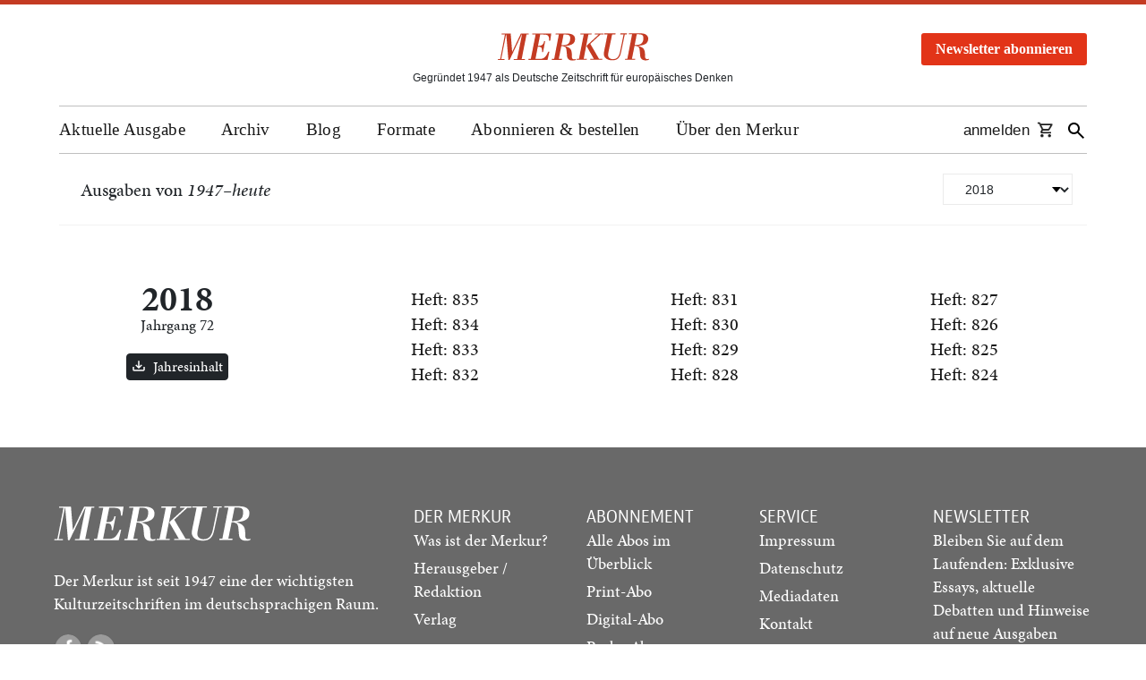

--- FILE ---
content_type: text/html; charset=UTF-8
request_url: https://www.merkur-zeitschrift.de/ausgaben/?anno=2018
body_size: 20595
content:

<!DOCTYPE html>
<html lang="de" class="no-js">

<head>
  <script src="https://aab06a3b93534ca4b81448f602ebae89.js.ubembed.com" async></script>

  <meta charset="UTF-8">
  <meta name="viewport" content="width=device-width, initial-scale=1">
  <meta name="google-site-verification" content="4ri6eYPF9QpuYR3Lgqtif6Lygfz-UsiAjzAHnxlc5pY" />

  <link rel="shortcut icon" type="image/x-icon" href="https://www.merkur-zeitschrift.de/wp-content/themes/merkur/images/favicon.ico">
  <link rel="profile" href="http://gmpg.org/xfn/11">
  <link rel="apple-touch-icon" href="https://www.merkur-zeitschrift.de/wp-content/themes/merkur/images/merkur-icon-mobile.png" />
  <link rel="apple-touch-icon-precomposed"
    href="https://www.merkur-zeitschrift.de/wp-content/themes/merkur/images/merkur-icon-mobile.png" />

  <meta name="apple-mobile-web-app-title" content="Der Merkur">

  
  <meta name='robots' content='index, follow, max-image-preview:large, max-snippet:-1, max-video-preview:-1' />

	<!-- This site is optimized with the Yoast SEO Premium plugin v26.8 (Yoast SEO v26.8) - https://yoast.com/product/yoast-seo-premium-wordpress/ -->
	<title>Alle Ausgaben von 1947 bis heute – MERKUR</title>
	<meta name="description" content="Chronologisches Verzeichnis aller Ausgaben der Kulturzeitschrift MERKUR – Gegründet 1947 als Deutsche Zeitschrift für europäisches Denken." />
	<link rel="canonical" href="https://www.merkur-zeitschrift.de/ausgaben/" />
	<meta property="og:locale" content="de_DE" />
	<meta property="og:type" content="article" />
	<meta property="og:title" content="Ausgaben" />
	<meta property="og:url" content="https://www.merkur-zeitschrift.de/ausgaben/" />
	<meta property="og:site_name" content="Merkur" />
	<meta property="article:publisher" content="https://www.facebook.com/zeitschriftmerkur" />
	<meta property="article:modified_time" content="2024-01-23T10:47:12+00:00" />
	<meta property="og:image" content="https://www.merkur-zeitschrift.de/wp-content/uploads/2023/02/merkur-og-image.png" />
	<meta property="og:image:width" content="1200" />
	<meta property="og:image:height" content="630" />
	<meta property="og:image:type" content="image/png" />
	<meta name="twitter:card" content="summary_large_image" />
	<meta name="twitter:site" content="@redaktionmerkur" />
	<meta name="twitter:label1" content="Written by" />
	<meta name="twitter:data1" content="Markus Wendling" />
	<script type="application/ld+json" class="yoast-schema-graph">{"@context":"https://schema.org","@graph":[{"@type":"WebPage","@id":"https://www.merkur-zeitschrift.de/ausgaben/","url":"https://www.merkur-zeitschrift.de/ausgaben/","name":"Ausgaben - Merkur","isPartOf":{"@id":"https://www.merkur-zeitschrift.de/#website"},"datePublished":"2022-11-07T18:46:43+00:00","dateModified":"2024-01-23T10:47:12+00:00","breadcrumb":{"@id":"https://www.merkur-zeitschrift.de/ausgaben/#breadcrumb"},"inLanguage":"de","potentialAction":[{"@type":"ReadAction","target":["https://www.merkur-zeitschrift.de/ausgaben/"]}]},{"@type":"BreadcrumbList","@id":"https://www.merkur-zeitschrift.de/ausgaben/#breadcrumb","itemListElement":[{"@type":"ListItem","position":1,"name":"Startseite","item":"https://www.merkur-zeitschrift.de/"},{"@type":"ListItem","position":2,"name":"Ausgaben"}]},{"@type":"WebSite","@id":"https://www.merkur-zeitschrift.de/#website","url":"https://www.merkur-zeitschrift.de/","name":"Merkur","description":"Deutsche Zeitschrift für europäisches Denken","publisher":{"@id":"https://www.merkur-zeitschrift.de/#organization"},"potentialAction":[{"@type":"SearchAction","target":{"@type":"EntryPoint","urlTemplate":"https://www.merkur-zeitschrift.de/?s={search_term_string}"},"query-input":{"@type":"PropertyValueSpecification","valueRequired":true,"valueName":"search_term_string"}}],"inLanguage":"de"},{"@type":"Organization","@id":"https://www.merkur-zeitschrift.de/#organization","name":"Merkur","url":"https://www.merkur-zeitschrift.de/","logo":{"@type":"ImageObject","inLanguage":"de","@id":"https://www.merkur-zeitschrift.de/#/schema/logo/image/","url":"https://www.merkur-zeitschrift.de/wp-content/uploads/2023/02/cropped-logo.png","contentUrl":"https://www.merkur-zeitschrift.de/wp-content/uploads/2023/02/cropped-logo.png","width":512,"height":512,"caption":"Merkur"},"image":{"@id":"https://www.merkur-zeitschrift.de/#/schema/logo/image/"},"sameAs":["https://www.facebook.com/zeitschriftmerkur","https://x.com/redaktionmerkur","https://www.youtube.com/@merkurzeitschrift7055","https://bsky.app/profile/redaktionmerkur.bsky.social","https://www.instagram.com/merkurzeitschrift/"],"description":"Der Merkur ist eine der wichtigsten und angesehensten Kulturzeitschriften im deutschsprachigen Raum. 1947 als Monatsheft gegründet, erscheint er mittlerweile seit siebzig Jahren. Hinter dieser ungewöhnlichen Langlebigkeit steht ein einfaches Konzept: Der Merkur vertritt keine weltanschauliche, politische oder auch ästhetische Agenda. Er geht davon aus, dass seine Leser sich ihr Urteil selber bilden wollen. Deshalb setzt er nicht auf vorgefasste Meinungen, sondern auf Neugier, Sachkenntnis, Widerspruchsgeist und kompromissloses Qualitätsbewusstsein. Der Merkur ist kein akademisches Journal, auch wenn viele seiner Autoren/innen Universitätsleute sind. Er funktioniert nicht als Belangblatt einer bestimmten Generation, einer Partei, eines Milieus oder einer Interessengruppe. Er ist aber auch kein klassisches Literatur- oder Kunstmagazin und erst recht nicht potenziertes Feuilleton. Der Merkur ist eine Kulturzeitschrift. Kultur aber präsentiert sich höchst selten als friedliches Reservat gediegener Bildung und ethischer Einmütigkeit. Kultur ist das unübersichtliche, lärmende, stets umkämpfte Feld, auf dem die wesentlichen Fragen der Gegenwart, die Fragen, die ihre Ideale, Selbstbilder und Wertvorstellungen auf die Probe stellen, öffentlich formuliert und kontrovers verhandelt werden, ob sie nun Kunst, Wissenschaft, Politik, Philosophie, Wirtschaft oder Gesellschaft betreffen. Die interessantesten Positionen, die überzeugendsten Argumente, die spannendsten Thesen, die anregendsten Vorschläge und Theorieentwürfe treffen im Merkur regelmäßig aufeinander.","foundingDate":"1947-01-01"}]}</script>
	<!-- / Yoast SEO Premium plugin. -->


<link rel="alternate" title="oEmbed (JSON)" type="application/json+oembed" href="https://www.merkur-zeitschrift.de/wp-json/oembed/1.0/embed?url=https%3A%2F%2Fwww.merkur-zeitschrift.de%2Fausgaben%2F" />
<link rel="alternate" title="oEmbed (XML)" type="text/xml+oembed" href="https://www.merkur-zeitschrift.de/wp-json/oembed/1.0/embed?url=https%3A%2F%2Fwww.merkur-zeitschrift.de%2Fausgaben%2F&#038;format=xml" />
<style id='wp-img-auto-sizes-contain-inline-css' type='text/css'>
img:is([sizes=auto i],[sizes^="auto," i]){contain-intrinsic-size:3000px 1500px}
/*# sourceURL=wp-img-auto-sizes-contain-inline-css */
</style>
<link rel='stylesheet' id='wp-block-library-css' href='https://www.merkur-zeitschrift.de/wp-includes/css/dist/block-library/style.min.css?ver=6.9' type='text/css' media='all' />
<style id='classic-theme-styles-inline-css' type='text/css'>
/*! This file is auto-generated */
.wp-block-button__link{color:#fff;background-color:#32373c;border-radius:9999px;box-shadow:none;text-decoration:none;padding:calc(.667em + 2px) calc(1.333em + 2px);font-size:1.125em}.wp-block-file__button{background:#32373c;color:#fff;text-decoration:none}
/*# sourceURL=/wp-includes/css/classic-themes.min.css */
</style>
<style id='co-authors-plus-coauthors-style-inline-css' type='text/css'>
.wp-block-co-authors-plus-coauthors.is-layout-flow [class*=wp-block-co-authors-plus]{display:inline}

/*# sourceURL=https://www.merkur-zeitschrift.de/wp-content/plugins/co-authors-plus/build/blocks/block-coauthors/style-index.css */
</style>
<style id='co-authors-plus-avatar-style-inline-css' type='text/css'>
.wp-block-co-authors-plus-avatar :where(img){height:auto;max-width:100%;vertical-align:bottom}.wp-block-co-authors-plus-coauthors.is-layout-flow .wp-block-co-authors-plus-avatar :where(img){vertical-align:middle}.wp-block-co-authors-plus-avatar:is(.alignleft,.alignright){display:table}.wp-block-co-authors-plus-avatar.aligncenter{display:table;margin-inline:auto}

/*# sourceURL=https://www.merkur-zeitschrift.de/wp-content/plugins/co-authors-plus/build/blocks/block-coauthor-avatar/style-index.css */
</style>
<style id='co-authors-plus-image-style-inline-css' type='text/css'>
.wp-block-co-authors-plus-image{margin-bottom:0}.wp-block-co-authors-plus-image :where(img){height:auto;max-width:100%;vertical-align:bottom}.wp-block-co-authors-plus-coauthors.is-layout-flow .wp-block-co-authors-plus-image :where(img){vertical-align:middle}.wp-block-co-authors-plus-image:is(.alignfull,.alignwide) :where(img){width:100%}.wp-block-co-authors-plus-image:is(.alignleft,.alignright){display:table}.wp-block-co-authors-plus-image.aligncenter{display:table;margin-inline:auto}

/*# sourceURL=https://www.merkur-zeitschrift.de/wp-content/plugins/co-authors-plus/build/blocks/block-coauthor-image/style-index.css */
</style>
<style id='global-styles-inline-css' type='text/css'>
:root{--wp--preset--aspect-ratio--square: 1;--wp--preset--aspect-ratio--4-3: 4/3;--wp--preset--aspect-ratio--3-4: 3/4;--wp--preset--aspect-ratio--3-2: 3/2;--wp--preset--aspect-ratio--2-3: 2/3;--wp--preset--aspect-ratio--16-9: 16/9;--wp--preset--aspect-ratio--9-16: 9/16;--wp--preset--color--black: #000000;--wp--preset--color--cyan-bluish-gray: #abb8c3;--wp--preset--color--white: #ffffff;--wp--preset--color--pale-pink: #f78da7;--wp--preset--color--vivid-red: #cf2e2e;--wp--preset--color--luminous-vivid-orange: #ff6900;--wp--preset--color--luminous-vivid-amber: #fcb900;--wp--preset--color--light-green-cyan: #7bdcb5;--wp--preset--color--vivid-green-cyan: #00d084;--wp--preset--color--pale-cyan-blue: #8ed1fc;--wp--preset--color--vivid-cyan-blue: #0693e3;--wp--preset--color--vivid-purple: #9b51e0;--wp--preset--gradient--vivid-cyan-blue-to-vivid-purple: linear-gradient(135deg,rgb(6,147,227) 0%,rgb(155,81,224) 100%);--wp--preset--gradient--light-green-cyan-to-vivid-green-cyan: linear-gradient(135deg,rgb(122,220,180) 0%,rgb(0,208,130) 100%);--wp--preset--gradient--luminous-vivid-amber-to-luminous-vivid-orange: linear-gradient(135deg,rgb(252,185,0) 0%,rgb(255,105,0) 100%);--wp--preset--gradient--luminous-vivid-orange-to-vivid-red: linear-gradient(135deg,rgb(255,105,0) 0%,rgb(207,46,46) 100%);--wp--preset--gradient--very-light-gray-to-cyan-bluish-gray: linear-gradient(135deg,rgb(238,238,238) 0%,rgb(169,184,195) 100%);--wp--preset--gradient--cool-to-warm-spectrum: linear-gradient(135deg,rgb(74,234,220) 0%,rgb(151,120,209) 20%,rgb(207,42,186) 40%,rgb(238,44,130) 60%,rgb(251,105,98) 80%,rgb(254,248,76) 100%);--wp--preset--gradient--blush-light-purple: linear-gradient(135deg,rgb(255,206,236) 0%,rgb(152,150,240) 100%);--wp--preset--gradient--blush-bordeaux: linear-gradient(135deg,rgb(254,205,165) 0%,rgb(254,45,45) 50%,rgb(107,0,62) 100%);--wp--preset--gradient--luminous-dusk: linear-gradient(135deg,rgb(255,203,112) 0%,rgb(199,81,192) 50%,rgb(65,88,208) 100%);--wp--preset--gradient--pale-ocean: linear-gradient(135deg,rgb(255,245,203) 0%,rgb(182,227,212) 50%,rgb(51,167,181) 100%);--wp--preset--gradient--electric-grass: linear-gradient(135deg,rgb(202,248,128) 0%,rgb(113,206,126) 100%);--wp--preset--gradient--midnight: linear-gradient(135deg,rgb(2,3,129) 0%,rgb(40,116,252) 100%);--wp--preset--font-size--small: 13px;--wp--preset--font-size--medium: 20px;--wp--preset--font-size--large: 36px;--wp--preset--font-size--x-large: 42px;--wp--preset--spacing--20: 0.44rem;--wp--preset--spacing--30: 0.67rem;--wp--preset--spacing--40: 1rem;--wp--preset--spacing--50: 1.5rem;--wp--preset--spacing--60: 2.25rem;--wp--preset--spacing--70: 3.38rem;--wp--preset--spacing--80: 5.06rem;--wp--preset--shadow--natural: 6px 6px 9px rgba(0, 0, 0, 0.2);--wp--preset--shadow--deep: 12px 12px 50px rgba(0, 0, 0, 0.4);--wp--preset--shadow--sharp: 6px 6px 0px rgba(0, 0, 0, 0.2);--wp--preset--shadow--outlined: 6px 6px 0px -3px rgb(255, 255, 255), 6px 6px rgb(0, 0, 0);--wp--preset--shadow--crisp: 6px 6px 0px rgb(0, 0, 0);}:where(.is-layout-flex){gap: 0.5em;}:where(.is-layout-grid){gap: 0.5em;}body .is-layout-flex{display: flex;}.is-layout-flex{flex-wrap: wrap;align-items: center;}.is-layout-flex > :is(*, div){margin: 0;}body .is-layout-grid{display: grid;}.is-layout-grid > :is(*, div){margin: 0;}:where(.wp-block-columns.is-layout-flex){gap: 2em;}:where(.wp-block-columns.is-layout-grid){gap: 2em;}:where(.wp-block-post-template.is-layout-flex){gap: 1.25em;}:where(.wp-block-post-template.is-layout-grid){gap: 1.25em;}.has-black-color{color: var(--wp--preset--color--black) !important;}.has-cyan-bluish-gray-color{color: var(--wp--preset--color--cyan-bluish-gray) !important;}.has-white-color{color: var(--wp--preset--color--white) !important;}.has-pale-pink-color{color: var(--wp--preset--color--pale-pink) !important;}.has-vivid-red-color{color: var(--wp--preset--color--vivid-red) !important;}.has-luminous-vivid-orange-color{color: var(--wp--preset--color--luminous-vivid-orange) !important;}.has-luminous-vivid-amber-color{color: var(--wp--preset--color--luminous-vivid-amber) !important;}.has-light-green-cyan-color{color: var(--wp--preset--color--light-green-cyan) !important;}.has-vivid-green-cyan-color{color: var(--wp--preset--color--vivid-green-cyan) !important;}.has-pale-cyan-blue-color{color: var(--wp--preset--color--pale-cyan-blue) !important;}.has-vivid-cyan-blue-color{color: var(--wp--preset--color--vivid-cyan-blue) !important;}.has-vivid-purple-color{color: var(--wp--preset--color--vivid-purple) !important;}.has-black-background-color{background-color: var(--wp--preset--color--black) !important;}.has-cyan-bluish-gray-background-color{background-color: var(--wp--preset--color--cyan-bluish-gray) !important;}.has-white-background-color{background-color: var(--wp--preset--color--white) !important;}.has-pale-pink-background-color{background-color: var(--wp--preset--color--pale-pink) !important;}.has-vivid-red-background-color{background-color: var(--wp--preset--color--vivid-red) !important;}.has-luminous-vivid-orange-background-color{background-color: var(--wp--preset--color--luminous-vivid-orange) !important;}.has-luminous-vivid-amber-background-color{background-color: var(--wp--preset--color--luminous-vivid-amber) !important;}.has-light-green-cyan-background-color{background-color: var(--wp--preset--color--light-green-cyan) !important;}.has-vivid-green-cyan-background-color{background-color: var(--wp--preset--color--vivid-green-cyan) !important;}.has-pale-cyan-blue-background-color{background-color: var(--wp--preset--color--pale-cyan-blue) !important;}.has-vivid-cyan-blue-background-color{background-color: var(--wp--preset--color--vivid-cyan-blue) !important;}.has-vivid-purple-background-color{background-color: var(--wp--preset--color--vivid-purple) !important;}.has-black-border-color{border-color: var(--wp--preset--color--black) !important;}.has-cyan-bluish-gray-border-color{border-color: var(--wp--preset--color--cyan-bluish-gray) !important;}.has-white-border-color{border-color: var(--wp--preset--color--white) !important;}.has-pale-pink-border-color{border-color: var(--wp--preset--color--pale-pink) !important;}.has-vivid-red-border-color{border-color: var(--wp--preset--color--vivid-red) !important;}.has-luminous-vivid-orange-border-color{border-color: var(--wp--preset--color--luminous-vivid-orange) !important;}.has-luminous-vivid-amber-border-color{border-color: var(--wp--preset--color--luminous-vivid-amber) !important;}.has-light-green-cyan-border-color{border-color: var(--wp--preset--color--light-green-cyan) !important;}.has-vivid-green-cyan-border-color{border-color: var(--wp--preset--color--vivid-green-cyan) !important;}.has-pale-cyan-blue-border-color{border-color: var(--wp--preset--color--pale-cyan-blue) !important;}.has-vivid-cyan-blue-border-color{border-color: var(--wp--preset--color--vivid-cyan-blue) !important;}.has-vivid-purple-border-color{border-color: var(--wp--preset--color--vivid-purple) !important;}.has-vivid-cyan-blue-to-vivid-purple-gradient-background{background: var(--wp--preset--gradient--vivid-cyan-blue-to-vivid-purple) !important;}.has-light-green-cyan-to-vivid-green-cyan-gradient-background{background: var(--wp--preset--gradient--light-green-cyan-to-vivid-green-cyan) !important;}.has-luminous-vivid-amber-to-luminous-vivid-orange-gradient-background{background: var(--wp--preset--gradient--luminous-vivid-amber-to-luminous-vivid-orange) !important;}.has-luminous-vivid-orange-to-vivid-red-gradient-background{background: var(--wp--preset--gradient--luminous-vivid-orange-to-vivid-red) !important;}.has-very-light-gray-to-cyan-bluish-gray-gradient-background{background: var(--wp--preset--gradient--very-light-gray-to-cyan-bluish-gray) !important;}.has-cool-to-warm-spectrum-gradient-background{background: var(--wp--preset--gradient--cool-to-warm-spectrum) !important;}.has-blush-light-purple-gradient-background{background: var(--wp--preset--gradient--blush-light-purple) !important;}.has-blush-bordeaux-gradient-background{background: var(--wp--preset--gradient--blush-bordeaux) !important;}.has-luminous-dusk-gradient-background{background: var(--wp--preset--gradient--luminous-dusk) !important;}.has-pale-ocean-gradient-background{background: var(--wp--preset--gradient--pale-ocean) !important;}.has-electric-grass-gradient-background{background: var(--wp--preset--gradient--electric-grass) !important;}.has-midnight-gradient-background{background: var(--wp--preset--gradient--midnight) !important;}.has-small-font-size{font-size: var(--wp--preset--font-size--small) !important;}.has-medium-font-size{font-size: var(--wp--preset--font-size--medium) !important;}.has-large-font-size{font-size: var(--wp--preset--font-size--large) !important;}.has-x-large-font-size{font-size: var(--wp--preset--font-size--x-large) !important;}
:where(.wp-block-post-template.is-layout-flex){gap: 1.25em;}:where(.wp-block-post-template.is-layout-grid){gap: 1.25em;}
:where(.wp-block-term-template.is-layout-flex){gap: 1.25em;}:where(.wp-block-term-template.is-layout-grid){gap: 1.25em;}
:where(.wp-block-columns.is-layout-flex){gap: 2em;}:where(.wp-block-columns.is-layout-grid){gap: 2em;}
:root :where(.wp-block-pullquote){font-size: 1.5em;line-height: 1.6;}
/*# sourceURL=global-styles-inline-css */
</style>
<link rel='stylesheet' id='cptch_stylesheet-css' href='https://www.merkur-zeitschrift.de/wp-content/plugins/captcha-bws/css/front_end_style.css?ver=5.2.7' type='text/css' media='all' />
<link rel='stylesheet' id='dashicons-css' href='https://www.merkur-zeitschrift.de/wp-includes/css/dashicons.min.css?ver=6.9' type='text/css' media='all' />
<link rel='stylesheet' id='cptch_desktop_style-css' href='https://www.merkur-zeitschrift.de/wp-content/plugins/captcha-bws/css/desktop_style.css?ver=5.2.7' type='text/css' media='all' />
<link rel='stylesheet' id='theme.css-css' href='https://www.merkur-zeitschrift.de/wp-content/plugins/popup-builder/public/css/theme.css?ver=4.4.3' type='text/css' media='all' />
<link rel='stylesheet' id='part_archive-nav_css-css' href='https://www.merkur-zeitschrift.de/wp-content/themes/merkur/css/archive/part_archive-nav.css?ver=1.0.3' type='text/css' media='all' />
<link rel='stylesheet' id='page_issues_css-css' href='https://www.merkur-zeitschrift.de/wp-content/themes/merkur/css/archive/page_issues.css?ver=1.0.1' type='text/css' media='all' />
<link rel='stylesheet' id='merkur-style-css' href='https://www.merkur-zeitschrift.de/wp-content/themes/merkur/style.css?ver=6.9' type='text/css' media='all' />
<link rel='stylesheet' id='merkur-bootstrap-css' href='https://www.merkur-zeitschrift.de/wp-content/themes/merkur/css/bootstrap.min.css?ver=6.9' type='text/css' media='all' />
<link rel='stylesheet' id='merkur-bootstrap-custom-css' href='https://www.merkur-zeitschrift.de/wp-content/themes/merkur/css/bootstrap.custom.css?ver=6.9' type='text/css' media='all' />
<link rel='stylesheet' id='merkur-base-css-css' href='https://www.merkur-zeitschrift.de/wp-content/themes/merkur/css/base.css?ver=3.7.0' type='text/css' media='all' />
<link rel='stylesheet' id='merkur-lightbox-style-css' href='https://www.merkur-zeitschrift.de/wp-content/themes/merkur/css/featherlight.min.css?ver=6.9' type='text/css' media='all' />
<script type="text/javascript" src="https://www.merkur-zeitschrift.de/wp-content/themes/merkur/js/jquery-3.7.1.min.js?ver=3.7.1" id="jquery-js"></script>
<script type="text/javascript" id="Popup.js-js-before">
/* <![CDATA[ */
var sgpbPublicUrl = "https:\/\/www.merkur-zeitschrift.de\/wp-content\/plugins\/popup-builder\/public\/";
var SGPB_JS_LOCALIZATION = {"imageSupportAlertMessage":"Only image files supported","pdfSupportAlertMessage":"Only pdf files supported","areYouSure":"Are you sure?","addButtonSpinner":"L","audioSupportAlertMessage":"Only audio files supported (e.g.: mp3, wav, m4a, ogg)","publishPopupBeforeElementor":"Please, publish the popup before starting to use Elementor with it!","publishPopupBeforeDivi":"Please, publish the popup before starting to use Divi Builder with it!","closeButtonAltText":"Close"};
//# sourceURL=Popup.js-js-before
/* ]]> */
</script>
<script type="text/javascript" src="https://www.merkur-zeitschrift.de/wp-content/plugins/popup-builder/public/js/Popup.js?ver=4.4.3" id="Popup.js-js"></script>
<script type="text/javascript" src="https://www.merkur-zeitschrift.de/wp-content/plugins/popup-builder/public/js/PopupConfig.js?ver=4.4.3" id="PopupConfig.js-js"></script>
<script type="text/javascript" id="PopupBuilder.js-js-before">
/* <![CDATA[ */
var SGPB_POPUP_PARAMS = {"popupTypeAgeRestriction":"ageRestriction","defaultThemeImages":{"1":"https:\/\/www.merkur-zeitschrift.de\/wp-content\/plugins\/popup-builder\/public\/img\/theme_1\/close.png","2":"https:\/\/www.merkur-zeitschrift.de\/wp-content\/plugins\/popup-builder\/public\/img\/theme_2\/close.png","3":"https:\/\/www.merkur-zeitschrift.de\/wp-content\/plugins\/popup-builder\/public\/img\/theme_3\/close.png","5":"https:\/\/www.merkur-zeitschrift.de\/wp-content\/plugins\/popup-builder\/public\/img\/theme_5\/close.png","6":"https:\/\/www.merkur-zeitschrift.de\/wp-content\/plugins\/popup-builder\/public\/img\/theme_6\/close.png"},"homePageUrl":"https:\/\/www.merkur-zeitschrift.de\/","isPreview":false,"convertedIdsReverse":[],"dontShowPopupExpireTime":365,"conditionalJsClasses":[],"disableAnalyticsGeneral":"0"};
var SGPB_JS_PACKAGES = {"packages":{"current":1,"free":1,"silver":2,"gold":3,"platinum":4},"extensions":{"geo-targeting":false,"advanced-closing":false}};
var SGPB_JS_PARAMS = {"ajaxUrl":"https:\/\/www.merkur-zeitschrift.de\/wp-admin\/admin-ajax.php","nonce":"7ecfc5be94"};
//# sourceURL=PopupBuilder.js-js-before
/* ]]> */
</script>
<script type="text/javascript" src="https://www.merkur-zeitschrift.de/wp-content/plugins/popup-builder/public/js/PopupBuilder.js?ver=4.4.3" id="PopupBuilder.js-js"></script>
<script type="text/javascript" src="https://www.merkur-zeitschrift.de/wp-content/themes/merkur/js/jquery.cookie.js?ver=6.9" id="merkur-jquery-cookie-js"></script>
<script type="text/javascript" src="https://www.merkur-zeitschrift.de/wp-content/themes/merkur/js/main.js?ver=1.1.0" id="merkur-main-js"></script>
<script type="text/javascript" src="https://www.merkur-zeitschrift.de/wp-content/themes/merkur/js/featherlight.min.js?ver=6.9" id="merkur-lightbox-script-js"></script>
<script></script><link rel="https://api.w.org/" href="https://www.merkur-zeitschrift.de/wp-json/" /><link rel="alternate" title="JSON" type="application/json" href="https://www.merkur-zeitschrift.de/wp-json/wp/v2/pages/85450" /><link rel="EditURI" type="application/rsd+xml" title="RSD" href="https://www.merkur-zeitschrift.de/xmlrpc.php?rsd" />
<link rel='shortlink' href='https://www.merkur-zeitschrift.de/?p=85450' />
<meta name="generator" content="Elementor 3.34.4; features: e_font_icon_svg, additional_custom_breakpoints; settings: css_print_method-external, google_font-enabled, font_display-swap">
			<style>
				.e-con.e-parent:nth-of-type(n+4):not(.e-lazyloaded):not(.e-no-lazyload),
				.e-con.e-parent:nth-of-type(n+4):not(.e-lazyloaded):not(.e-no-lazyload) * {
					background-image: none !important;
				}
				@media screen and (max-height: 1024px) {
					.e-con.e-parent:nth-of-type(n+3):not(.e-lazyloaded):not(.e-no-lazyload),
					.e-con.e-parent:nth-of-type(n+3):not(.e-lazyloaded):not(.e-no-lazyload) * {
						background-image: none !important;
					}
				}
				@media screen and (max-height: 640px) {
					.e-con.e-parent:nth-of-type(n+2):not(.e-lazyloaded):not(.e-no-lazyload),
					.e-con.e-parent:nth-of-type(n+2):not(.e-lazyloaded):not(.e-no-lazyload) * {
						background-image: none !important;
					}
				}
			</style>
			<meta name="generator" content="Powered by WPBakery Page Builder - drag and drop page builder for WordPress."/>
<link rel="icon" href="https://www.merkur-zeitschrift.de/wp-content/uploads/2023/02/cropped-logo-32x32.png" sizes="32x32" />
<link rel="icon" href="https://www.merkur-zeitschrift.de/wp-content/uploads/2023/02/cropped-logo-192x192.png" sizes="192x192" />
<link rel="apple-touch-icon" href="https://www.merkur-zeitschrift.de/wp-content/uploads/2023/02/cropped-logo-180x180.png" />
<meta name="msapplication-TileImage" content="https://www.merkur-zeitschrift.de/wp-content/uploads/2023/02/cropped-logo-270x270.png" />
		<style type="text/css" id="wp-custom-css">
			/* Pfeil neben Hauptmenüpunkten mit Unterpunkten entfernen */
body #header #main-navigation > ul > li.menu-item-has-children::before {
  content: none !important;
}		</style>
		<noscript><style> .wpb_animate_when_almost_visible { opacity: 1; }</style></noscript></head>

<body class="wp-singular page-template page-template-template_issues page-template-template_issues-php page page-id-85450 wp-theme-merkur wpb-js-composer js-comp-ver-7.7.2 vc_responsive elementor-default elementor-kit-87298">

  <script type="text/javascript">
    (function (window, document, dataLayerName, id) {
      window[dataLayerName] = window[dataLayerName] || [], window[dataLayerName].push({
        start: (new Date).getTime(),
        event: "stg.start"
      });
      var scripts = document.getElementsByTagName('script')[0],
        tags = document.createElement('script');

      function stgCreateCookie(a, b, c) {
        var d = "";
        if (c) {
          var e = new Date;
          e.setTime(e.getTime() + 24 * c * 60 * 60 * 1e3), d = "; expires=" + e.toUTCString()
        }
        document.cookie = a + "=" + b + d + "; path=/"
      }
      var isStgDebug = (window.location.href.match("stg_debug") || document.cookie.match("stg_debug")) && !window.location.href.match("stg_disable_debug");
      stgCreateCookie("stg_debug", isStgDebug ? 1 : "", isStgDebug ? 14 : -1);
      var qP = [];
      dataLayerName !== "dataLayer" && qP.push("data_layer_name=" + dataLayerName), isStgDebug && qP.push("stg_debug");
      var qPString = qP.length > 0 ? ("?" + qP.join("&")) : "";
      tags.async = !0, tags.src = "https://merkur.containers.piwik.pro/" + id + ".js" + qPString, scripts.parentNode.insertBefore(tags, scripts);
      ! function (a, n, i) {
        a[n] = a[n] || {};
        for (var c = 0; c < i.length; c++) ! function (i) {
          a[n][i] = a[n][i] || {}, a[n][i].api = a[n][i].api || function () {
            var a = [].slice.call(arguments, 0);
            "string" == typeof a[0] && window[dataLayerName].push({
              event: n + "." + i + ":" + a[0],
              parameters: [].slice.call(arguments, 1)
            })
          }
        }(i[c])
      }(window, "ppms", ["tm", "cm"]);
    })(window, document, 'dataLayer', '6207387e-9fca-4d01-ac87-edac18413b09');
  </script>

  <noscript><iframe src="https://www.googletagmanager.com/ns.html?id=GTM-KLR3BC4" height="0" width="0"
      style="display:none;visibility:hidden"></iframe></noscript>

  <div id="screen"></div>

  
  <div id="top-beam"></div>

  <header id="header" class="content">
    <div id="relative">
      <div>
        <a href="https://www.merkur-zeitschrift.de/">
          <div id="logo">
            <img src="https://www.merkur-zeitschrift.de/wp-content/themes/merkur/images/logo.svg" alt="Merkur Logo: Link zur Startseite">
          </div>
        </a>
        <span id="site-title">          <span class="vis-offset">Merkur – </span>Gegründet 1947 als Deutsche Zeitschrift für europäisches Denken
        </span>      </div>
      <div id="buttonheader">
        <div id="home-newsletter-popup" class="modal" tabindex="-1" role="dialog">
  <div class="modal-dialog modal-dialog-centered" role="document">
    <div class="modal-content">
      <div class="modal-header" style="padding: 5px 0;border: none;">
        <button type="button" class="close" data-dismiss="modal" aria-label="Fenster schließen" style="margin-right: 0;padding-bottom: 5px;">
          <span aria-hidden="true" style="color: black;opacity: 1;">&times;</span>
        </button>
      </div>
      <div class="modal-body">
        <div class="home-newsletter-box-wrap">
          <div class="newsletter-box-title">
            <span class="box-title-main">Keinen Gratistext<br> mehr verpassen</span>
            <span class="box-title-secondary">mit dem Merkur-Newsletter!</span>
          </div>
          <form aria-label="Merkur Newsletter-Anmeldung (Pop-Up)" id="header-newsletter-popup" class="newsletter-box-form layout_form cr_form cr_font" action="https://eu1.cleverreach.com/f/85477-220906/wcs/" method="post" target="_blank">
            <div class="cr_body cr_page cr_font formbox">
              <div id="4691698pop" class="cr_form-component cr_form-component--email cr_ipe_item ui-sortable musthave">
                <div class="cr_form-inputgroup cr_form-inputgroup--typeemail">
                  <input id="text4691698pop" aria-label="Ihre E-Mail-Adresse" class="cr_form-input" type="email" name="email" value="" placeholder="E-Mail-Adresse">
                </div>
              </div>
              <div id="4691700pop" class="cr_form-component cr_form-component--submit cr_ipe_item ui-sortable submit_container">
                <button class="cr_form-block cr_button" type="submit" disabled>Jetzt anmelden</button>
              </div>
            </div>
          </form>
          <div class="newsletter-box-result" style="display:none"></div>
          <div class="newsletter-box-privacy">
            <p>
              Der Newsletter der Kulturzeitschrift MERKUR erscheint einmal im Monat mit Informationen
              rund um das Heft, Gratis-Texten und Veranstaltungs&shy;hinweisen.
            </p>
          </div>
        </div>
        <button type="button" class="btn btn-primary" data-dismiss="modal" style="margin: 20px auto 0;">Fenster schließen</button>
      </div>
    </div>
  </div>
</div>

<script>
  jQuery(document)
    .find('#home-newsletter-popup input[name="email"]')
    .on("change keyup input", function() {
      if (jQuery(this).val().length > 0) {
        jQuery(document)
          .find('#home-newsletter-popup button[type="submit"]')
          .prop("disabled", false);
      } else {
        jQuery(document)
          .find('#home-newsletter-popup button[type="submit"]')
          .prop("disabled", true);
      }
    });

  jQuery(document)
    .on("show.bs.modal", "#home-newsletter-popup", function(e) {
      jQuery("#newsletter-button-header").attr("aria-expanded", "true");
    })
    .on("hide.bs.modal", function(e) {
      jQuery("#newsletter-button-header").attr("aria-expanded", "false");
    });
</script>

<style>
  .home-newsletter-box-wrap {
    background-color: #ffffff;
  }

  .home-newsletter-box-wrap .newsletter-box-title .box-title-main {
    font-family: 'Minion Pro', serif;
    font-style: normal;
    font-weight: 600;
    font-size: 38px;
    line-height: 39px;
    color: #000000;
    margin-bottom: 8px;
    display: table;
    width: 100%;
  }

  .home-newsletter-box-wrap .newsletter-box-title .box-title-secondary {
    font-family: 'Minion Pro', serif;
    font-style: normal;
    font-weight: 400;
    font-size: 20px;
    line-height: 30px;
    letter-spacing: 0.385714px;
    color: #000000;
    display: table;
    width: 100%;
  }

  .home-newsletter-box-wrap .newsletter-box-title .box-title-secondary .box-title-secondary-highlight {
    font-style: italic;
    text-transform: uppercase;
    font-weight: 700;
  }

  .home-newsletter-box-wrap .newsletter-box-form label {
    display: none;
  }

  .home-newsletter-box-wrap .newsletter-box-form input[type="email"] {
    border: 1px solid #000000;
    border-radius: 5px;
    padding: 12px 24px 10px;
    font-family: 'Minion Pro', serif;
    font-style: normal;
    font-weight: 400;
    font-size: 20px;
    line-height: 24px;
    color: #000000;
    background-color: transparent;
    text-align: center;
  }

  .home-newsletter-box-wrap .newsletter-box-form input[type="email"]:focus {
    outline: 2px solid red;
  }

  .home-newsletter-box-wrap .newsletter-box-form input[type="email"]::placeholder {
    color: #000000 !important;
    font-style: italic;
    opacity: 1;
  }

  .home-newsletter-box-wrap .newsletter-box-form button[type="submit"] {
    border: 1px solid #ffffff;
    border-radius: 5px;
    padding: 12px 24px 10px;
    font-family: 'Minion Pro', serif;
    font-style: normal;
    font-weight: 700;
    font-size: 20px;
    line-height: 24px;
    color: #ffffff;
    background-color: #e23418;
    text-align: center;
    text-transform: uppercase;
  }

  .home-newsletter-box-wrap .newsletter-box-form button[type="submit"]:focus {
    outline: 2px solid red;
  }

  .home-newsletter-box-wrap .newsletter-box-form button[type="submit"]:disabled {
    opacity: 1;
  }

  .home-newsletter-box-wrap .newsletter-box-privacy p {
    font-family: 'Minion Pro', serif;
    font-style: normal;
    font-weight: 400;
    font-size: 14px;
    line-height: 18px;
    letter-spacing: 0.257143px;
    color: #000000;
    margin-bottom: 0;
  }

  @media (max-width: 1199px) {
    .home-newsletter-box-wrap {
      padding: 32px;
    }

    .home-newsletter-box-wrap .newsletter-box-title .box-title-secondary {
      margin-bottom: 32px;
    }

    .home-newsletter-box-wrap .newsletter-box-form input[type="email"] {
      width: 100%;
      margin-bottom: 16px;
    }

    .home-newsletter-box-wrap .newsletter-box-form button[type="submit"] {
      width: 100%;
      margin-bottom: 47px;
    }
  }

  @media (min-width: 1200px) {
    .home-newsletter-box-wrap {
      padding: 32px;
    }

    .home-newsletter-box-wrap .newsletter-box-title .box-title-secondary {
      margin-bottom: 47px;
    }

    .home-newsletter-box-wrap .newsletter-box-form input[type="email"] {
      width: 100%;
      margin-bottom: 16px;
    }

    .home-newsletter-box-wrap .newsletter-box-form button[type="submit"] {
      width: 100%;
      margin-bottom: 32px;
    }
  }
</style>        <button id="newsletter-button-header" class="newsletter-button-header" data-toggle="modal" data-target="#home-newsletter-popup" aria-haspopup="dialog" aria-controls="home-newsletter-popup" aria-expanded="false">Newsletter abonnieren</button>
      </div>
    </div>

    <div id="slogan">
      <img src="https://www.merkur-zeitschrift.de/wp-content/themes/merkur/images/slogan.svg"
        alt="Deutsche Zeitschrift für europäisches Denken">
    </div>

    <nav id="main-navigation" aria-label="Mobile Navigation">
      <ul id="mobile-navigation">
        <li><button class="ion-navicon-round" role="button" aria-label="Menü öffnen"></button></li>
      </ul>

      <ul id="menu-hauptnavigation" class="clearfix">
                  <li class="search-item">
                    <form id="mobile-search" role="search" method="get" class="search-form"
                      action="https://www.merkur-zeitschrift.de">
                      <input type="search" class="search-field" placeholder="Suche nach Archivtexten..."
                        value="" name="s"
                        title="Suche nach:">
                      <button type="submit" class="search-submit btn btn-primary d-none">
                        Suchen
                      </button>
                    </form>
                  </li>
                  <li id="menu-item-87365" class="menu-item menu-item-type-custom menu-item-object-custom menu-item-has-children menu-item-87365"><a href="#">Aktuelle Ausgabe</a>
<ul class="sub-menu clearfix">
	<li id="menu-item-87346" class="menu-item menu-item-type-post_type menu-item-object-page menu-item-home menu-item-87346"><a href="https://www.merkur-zeitschrift.de/">Aktuelle Ausgabe</a></li>
	<li id="menu-item-87371" class="menu-item menu-item-type-custom menu-item-object-custom menu-item-87371"><a href="https://www.klett-cotta.de/search?searchValue=Merkur">Aktuelle Ausgabe bestellen</a></li>
	<li id="menu-item-87345" class="menu-item menu-item-type-post_type menu-item-object-page menu-item-87345"><a href="https://www.merkur-zeitschrift.de/gratistexte/">Gratistexte</a></li>
</ul>
</li>
<li id="menu-item-87366" class="menu-item menu-item-type-custom menu-item-object-custom menu-item-has-children menu-item-87366"><a href="#">Archiv</a>
<ul class="sub-menu clearfix">
	<li id="menu-item-87347" class="menu-item menu-item-type-custom menu-item-object-custom menu-item-87347"><a href="https://www.merkur-zeitschrift.de/ausgaben/">Alle Ausgaben 1947-heute</a></li>
	<li id="menu-item-87348" class="menu-item menu-item-type-custom menu-item-object-custom menu-item-87348"><a href="https://www.merkur-zeitschrift.de/autoren/">Alle Autorinnen und  Autoren</a></li>
	<li id="menu-item-87349" class="menu-item menu-item-type-post_type menu-item-object-page menu-item-87349"><a href="https://www.merkur-zeitschrift.de/gratistexte/">Alle Gratistexte</a></li>
</ul>
</li>
<li id="menu-item-66" class="menu-item menu-item-type-post_type menu-item-object-page menu-item-66"><a href="https://www.merkur-zeitschrift.de/blog/">Blog</a></li>
<li id="menu-item-87367" class="menu-item menu-item-type-custom menu-item-object-custom menu-item-has-children menu-item-87367"><a href="#">Formate</a>
<ul class="sub-menu clearfix">
	<li id="menu-item-87409" class="menu-item menu-item-type-post_type menu-item-object-page menu-item-87409"><a href="https://www.merkur-zeitschrift.de/krumme-strasse/">»Krumme Straße« &#8211; Podcast</a></li>
	<li id="menu-item-87351" class="menu-item menu-item-type-post_type menu-item-object-page menu-item-87351"><a href="https://www.merkur-zeitschrift.de/zweite-lesung/">»Zweite Lesung« &#8211; Video-Interviewreihe</a></li>
	<li id="menu-item-87353" class="menu-item menu-item-type-post_type menu-item-object-page menu-item-87353"><a href="https://www.merkur-zeitschrift.de/merkur-gespraeche/">Merkur-Gespräche</a></li>
	<li id="menu-item-87590" class="menu-item menu-item-type-post_type menu-item-object-page menu-item-87590"><a href="https://www.merkur-zeitschrift.de/merkur-preis-fuer-herausragende-dissertationen/">Merkur-Preis für herausragende Dissertationen</a></li>
	<li id="menu-item-87352" class="menu-item menu-item-type-post_type menu-item-object-page menu-item-87352"><a href="https://www.merkur-zeitschrift.de/zeitschrift/newsletter/">Newsletter</a></li>
</ul>
</li>
<li id="menu-item-87368" class="menu-item menu-item-type-custom menu-item-object-custom menu-item-has-children menu-item-87368"><a href="#">Abonnieren &#038; bestellen</a>
<ul class="sub-menu clearfix">
	<li id="menu-item-87607" class="menu-item menu-item-type-custom menu-item-object-custom menu-item-87607"><a href="https://www.merkur-zeitschrift.de/wp-content/themes/merkur/app/api/set_intent_redirect.php?target=https%3A%2F%2Fshop.merkur-zeitschrift.de%2F">Alle Abonnements</a></li>
	<li id="menu-item-87354" class="menu-item menu-item-type-custom menu-item-object-custom menu-item-87354"><a href="https://shop.merkur-zeitschrift.de/jahresabo_print-vz-webshop-1069-kc-con/">Print-Abo</a></li>
	<li id="menu-item-87355" class="menu-item menu-item-type-custom menu-item-object-custom menu-item-87355"><a href="https://shop.merkur-zeitschrift.de/jahresabo_digital-vz-webshop-1171-kc-con/">Digital-Abo</a></li>
	<li id="menu-item-87356" class="menu-item menu-item-type-custom menu-item-object-custom menu-item-87356"><a href="https://shop.merkur-zeitschrift.de/abo_print___digital-vz-webshop-16985-kc-con/">Print &#038; Digital Abo</a></li>
	<li id="menu-item-87360" class="menu-item menu-item-type-custom menu-item-object-custom menu-item-87360"><a href="https://shop.merkur-zeitschrift.de/merkur-uniabo">Studierenden-Abo</a></li>
	<li id="menu-item-87357" class="menu-item menu-item-type-custom menu-item-object-custom menu-item-87357"><a href="https://shop.merkur-zeitschrift.de/probeabo_print-vz-webshop-1173-kc-con/">Probe-Abo Print</a></li>
	<li id="menu-item-87358" class="menu-item menu-item-type-custom menu-item-object-custom menu-item-87358"><a href="https://shop.merkur-zeitschrift.de/probeabo_digital-vz-webshop-1202-kc-con/">Probe-Abo Digital</a></li>
	<li id="menu-item-87359" class="menu-item menu-item-type-custom menu-item-object-custom menu-item-87359"><a href="https://shop.merkur-zeitschrift.de/geschenkabo_print-vz-webshop-1182-kc-con/">Geschenk-Abo Print</a></li>
	<li id="menu-item-67" class="menu-item menu-item-type-custom menu-item-object-custom menu-item-67"><a target="_blank" href="https://www.klett-cotta.de/search?searchValue=Merkur">Einzelheft bestellen</a></li>
</ul>
</li>
<li id="menu-item-87369" class="menu-item menu-item-type-custom menu-item-object-custom menu-item-has-children menu-item-87369"><a href="#">Über den Merkur</a>
<ul class="sub-menu clearfix">
	<li id="menu-item-63" class="menu-item menu-item-type-post_type menu-item-object-page menu-item-63"><a href="https://www.merkur-zeitschrift.de/ueber-den-merkur/was-ist-der-merkur/">Was ist der Merkur?</a></li>
	<li id="menu-item-61" class="menu-item menu-item-type-post_type menu-item-object-page menu-item-61"><a href="https://www.merkur-zeitschrift.de/ueber-den-merkur/herausgeben-redaktion/">Herausgeber / Redaktion</a></li>
	<li id="menu-item-87370" class="menu-item menu-item-type-custom menu-item-object-custom menu-item-87370"><a href="https://www.klett-cotta.de/">Verlag</a></li>
</ul>
</li>

                  <li class="closeButtonNav" style="display: none;">
                    <button role="button" class="closeResponsiveNav" aria-label="Menü schließen">
                      <i class="ion-close-round"></i>
                    </button>
                  </li>
                  <li id="buttonheader-mobile">
                  <a class="newsletter-button-header newsletter-button-mobile-header" href="https://www.merkur-zeitschrift.de/zeitschrift/newsletter/">Newsletter abonnieren</a>
                </li>
                </ul>
              <div class="side">
                          <div class="openid-connect-login-button">
            <a class="button button-large set-redirect" href="https://sso.merkur-zeitschrift.de/auth/realms/merkur/protocol/openid-connect/auth?response_type=code&amp;scope=email%20profile%20roles%20openid&amp;client_id=CMS&amp;redirect_uri=https%3A%2F%2Fwww.merkur-zeitschrift.de%2Fwp-content%2Fthemes%2Fmerkur%2Fapp%2Fapi%2Fkeycloak_login.php" data-type="default">anmelden</a>
          </div>
        
                <a id="header-cart"           href="https://www.merkur-zeitschrift.de/warenkorb/" target="_self">
          <span class="cart-title" aria-hidden="false">Warenkorb</span>
                  </a>

                <div id="badgets">
                      <section id="search-3" class="widget widget_search"><button class="searchbutton" aria-label="Suche öffnen">
  <img src="https://www.merkur-zeitschrift.de/wp-content/themes/merkur/images/search.svg" alt="Search Icon">
</button>

<form role="search" method="get" class="search-form" style="display: none" action="https://www.merkur-zeitschrift.de/">
  <input type="search" aria-label="Suchfeld: Suche nach Archivtexten oder Blogartikeln" class="search-field" placeholder="Suche nach Archivtexten oder Blogartikeln" value="" name="s" />

  <button type="submit" aria-label="Suche ausführen" class="search-submit btn btn-primary">
    Suchen
  </button>
</form>

<p id="search-archive-hint" style="display: none;">
  Für weitere Suchfunktionen können Sie als Digital-Abonnent ebenfalls das <a style="color:#C43B23" href="https://volltext.merkur-zeitschrift.de/login" target="_blank">MERKUR Volltextarchiv für Bibliotheken und Institutionen</a> nutzen.
</p></section>                  </div>
      </div>
    </nav>
  </header>
  <div id="bottom-beam"></div>
<!-- Structured Data for Issues Archive -->
<script type="application/ld+json">
{
  "@context": "https://schema.org",
  "@type": "CollectionPage",
  "name": "Ausgaben von 1947 bis heute – MERKUR",
  "description": "Chronologisches Verzeichnis aller Ausgaben des MERKUR – Deutsche Zeitschrift für europäisches Denken",
  "url": "https://www.merkur-zeitschrift.de/ausgaben/",
  "inLanguage": "de-DE",
  "isPartOf": {
    "@type": "WebSite",
    "name": "MERKUR",
    "url": "https://www.merkur-zeitschrift.de"
  },
  "publisher": {
    "@type": "Organization",
    "name": "MERKUR",
    "description": "Deutsche Zeitschrift für europäisches Denken",
    "foundingDate": "1947",
    "url": "https://www.merkur-zeitschrift.de",
    "logo": {
      "@type": "ImageObject",
      "url": "https://www.merkur-zeitschrift.de/wp-content/themes/merkur/images/logo.svg"
    }
  },
  "about": {
    "@type": "Periodical",
    "name": "MERKUR",
    "issn": "0026-0096"
  }
}
</script>

<script type="application/ld+json">
{
  "@context": "https://schema.org",
  "@type": "BreadcrumbList",
  "itemListElement": [
    {
      "@type": "ListItem",
      "position": 1,
      "name": "Startseite",
      "item": "https://www.merkur-zeitschrift.de"
    },
    {
      "@type": "ListItem",
      "position": 2,
      "name": "Ausgaben",
      "item": "https://www.merkur-zeitschrift.de/ausgaben/"
    }
  ]
}
</script>

<main id="primary" class="content-area">

  <section class="archive-subnavigation">
    <h1>Ausgaben von <i>1947–heute</i></h1>
    <div id="archive-filter">
      <form>
        <div class="custom-select">
          <select aria-label="Jahr der Veröffentlichung auswählen">
            <option value="all">Alle Jahre</option>
                          <option value="2026" >2026</option>
                          <option value="2025" >2025</option>
                          <option value="2024" >2024</option>
                          <option value="2023" >2023</option>
                          <option value="2022" >2022</option>
                          <option value="2021" >2021</option>
                          <option value="2020" >2020</option>
                          <option value="2019" >2019</option>
                          <option value="2018"  selected >2018</option>
                          <option value="2017" >2017</option>
                          <option value="2016" >2016</option>
                          <option value="2015" >2015</option>
                          <option value="2014" >2014</option>
                          <option value="2013" >2013</option>
                          <option value="2012" >2012</option>
                          <option value="2011" >2011</option>
                          <option value="2010" >2010</option>
                          <option value="2009" >2009</option>
                          <option value="2008" >2008</option>
                          <option value="2007" >2007</option>
                          <option value="2006" >2006</option>
                          <option value="2005" >2005</option>
                          <option value="2004" >2004</option>
                          <option value="2003" >2003</option>
                          <option value="2002" >2002</option>
                          <option value="2001" >2001</option>
                          <option value="2000" >2000</option>
                          <option value="1999" >1999</option>
                          <option value="1998" >1998</option>
                          <option value="1997" >1997</option>
                          <option value="1996" >1996</option>
                          <option value="1995" >1995</option>
                          <option value="1994" >1994</option>
                          <option value="1993" >1993</option>
                          <option value="1992" >1992</option>
                          <option value="1991" >1991</option>
                          <option value="1990" >1990</option>
                          <option value="1989" >1989</option>
                          <option value="1988" >1988</option>
                          <option value="1987" >1987</option>
                          <option value="1986" >1986</option>
                          <option value="1985" >1985</option>
                          <option value="1984" >1984</option>
                          <option value="1983" >1983</option>
                          <option value="1982" >1982</option>
                          <option value="1981" >1981</option>
                          <option value="1980" >1980</option>
                          <option value="1979" >1979</option>
                          <option value="1978" >1978</option>
                          <option value="1977" >1977</option>
                          <option value="1976" >1976</option>
                          <option value="1975" >1975</option>
                          <option value="1974" >1974</option>
                          <option value="1973" >1973</option>
                          <option value="1972" >1972</option>
                          <option value="1971" >1971</option>
                          <option value="1970" >1970</option>
                          <option value="1969" >1969</option>
                          <option value="1968" >1968</option>
                          <option value="1967" >1967</option>
                          <option value="1966" >1966</option>
                          <option value="1965" >1965</option>
                          <option value="1964" >1964</option>
                          <option value="1963" >1963</option>
                          <option value="1962" >1962</option>
                          <option value="1961" >1961</option>
                          <option value="1960" >1960</option>
                          <option value="1959" >1959</option>
                          <option value="1958" >1958</option>
                          <option value="1957" >1957</option>
                          <option value="1956" >1956</option>
                          <option value="1955" >1955</option>
                          <option value="1954" >1954</option>
                          <option value="1953" >1953</option>
                          <option value="1952" >1952</option>
                          <option value="1951" >1951</option>
                          <option value="1950" >1950</option>
                          <option value="1949" >1949</option>
                          <option value="1948" >1948</option>
                          <option value="1947" >1947</option>
                      </select>
        </div>
      </form>
    </div>
  </section>

  <section id="main">
              
      <div data-year="2026" class="row issue-section"   style="display:none"  >

        <div class="col-12 col-md-3 text-center">
          <span class="year-large">
            2026            <span class="volume">Jahrgang 80</span>
                      </span>
        </div>

        
          <div class="col-12 col-md-9">
            <ul class="issues-by-year">
                                               <li>
  					<a href="https://www.merkur-zeitschrift.de/ausgaben/heft-921/" target="_self">
    				Heft: 921  					</a>
				</li>
                                                               <li>
  					<a href="https://www.merkur-zeitschrift.de/ausgaben/heft-920/" target="_self">
    				Heft: 920  					</a>
				</li>
                                          </ul>
          </div>

        
      </div>

          
      <div data-year="2025" class="row issue-section"   style="display:none"  >

        <div class="col-12 col-md-3 text-center">
          <span class="year-large">
            2025            <span class="volume">Jahrgang 79</span>
                          <a target="_blank" href="https://volltext.merkur-zeitschrift.de/content/pdf/99.120210/mr-2025-jahresinhalt.pdf" class="small btn btn-primary btn--download" data-type="pdf">
                Jahresinhalt
              </a>
                      </span>
        </div>

        
          <div class="col-12 col-md-9">
            <ul class="issues-by-year">
                                               <li>
  					<a href="https://www.merkur-zeitschrift.de/ausgaben/heft-919/" target="_self">
    				Heft: 919  					</a>
				</li>
                                                               <li>
  					<a href="https://www.merkur-zeitschrift.de/ausgaben/heft-918/" target="_self">
    				Heft: 918  					</a>
				</li>
                                                               <li>
  					<a href="https://www.merkur-zeitschrift.de/ausgaben/heft-917/" target="_self">
    				Heft: 917  					</a>
				</li>
                                                               <li>
  					<a href="https://www.merkur-zeitschrift.de/ausgaben/heft-916/" target="_self">
    				Heft: 916  					</a>
				</li>
                                                               <li>
  					<a href="https://www.merkur-zeitschrift.de/ausgaben/heft-915/" target="_self">
    				Heft: 915  					</a>
				</li>
                                                               <li>
  					<a href="https://www.merkur-zeitschrift.de/ausgaben/heft-914/" target="_self">
    				Heft: 914  					</a>
				</li>
                                                               <li>
  					<a href="https://www.merkur-zeitschrift.de/ausgaben/heft-913/" target="_self">
    				Heft: 913  					</a>
				</li>
                                                               <li>
  					<a href="https://www.merkur-zeitschrift.de/ausgaben/heft-912/" target="_self">
    				Heft: 912  					</a>
				</li>
                                                               <li>
  					<a href="https://www.merkur-zeitschrift.de/ausgaben/heft-911/" target="_self">
    				Heft: 911  					</a>
				</li>
                                                               <li>
  					<a href="https://www.merkur-zeitschrift.de/ausgaben/heft-910/" target="_self">
    				Heft: 910  					</a>
				</li>
                                                               <li>
  					<a href="https://www.merkur-zeitschrift.de/ausgaben/heft-909/" target="_self">
    				Heft: 909  					</a>
				</li>
                                                               <li>
  					<a href="https://www.merkur-zeitschrift.de/ausgaben/heft-908/" target="_self">
    				Heft: 908  					</a>
				</li>
                                          </ul>
          </div>

        
      </div>

          
      <div data-year="2024" class="row issue-section"   style="display:none"  >

        <div class="col-12 col-md-3 text-center">
          <span class="year-large">
            2024            <span class="volume">Jahrgang 78</span>
                          <a target="_blank" href="https://volltext.merkur-zeitschrift.de/content/pdf/99.120210/mr-2024-jahresinhalt.pdf" class="small btn btn-primary btn--download" data-type="pdf">
                Jahresinhalt
              </a>
                      </span>
        </div>

        
          <div class="col-12 col-md-9">
            <ul class="issues-by-year">
                                               <li>
  					<a href="https://www.merkur-zeitschrift.de/ausgaben/heft-907/" target="_self">
    				Heft: 907  					</a>
				</li>
                                                               <li>
  					<a href="https://www.merkur-zeitschrift.de/ausgaben/heft-906/" target="_self">
    				Heft: 906  					</a>
				</li>
                                                               <li>
  					<a href="https://www.merkur-zeitschrift.de/ausgaben/heft-905/" target="_self">
    				Heft: 905  					</a>
				</li>
                                                               <li>
  					<a href="https://www.merkur-zeitschrift.de/ausgaben/heft-904/" target="_self">
    				Heft: 904  					</a>
				</li>
                                                               <li>
  					<a href="https://www.merkur-zeitschrift.de/ausgaben/heft-903/" target="_self">
    				Heft: 903  					</a>
				</li>
                                                               <li>
  					<a href="https://www.merkur-zeitschrift.de/ausgaben/heft-902/" target="_self">
    				Heft: 902  					</a>
				</li>
                                                               <li>
  					<a href="https://www.merkur-zeitschrift.de/ausgaben/heft-901/" target="_self">
    				Heft: 901  					</a>
				</li>
                                                               <li>
  					<a href="https://www.merkur-zeitschrift.de/ausgaben/heft-900/" target="_self">
    				Heft: 900  					</a>
				</li>
                                                               <li>
  					<a href="https://www.merkur-zeitschrift.de/ausgaben/heft-899/" target="_self">
    				Heft: 899  					</a>
				</li>
                                                               <li>
  					<a href="https://www.merkur-zeitschrift.de/ausgaben/heft-898/" target="_self">
    				Heft: 898  					</a>
				</li>
                                                               <li>
  					<a href="https://www.merkur-zeitschrift.de/ausgaben/heft-897/" target="_self">
    				Heft: 897  					</a>
				</li>
                                                               <li>
  					<a href="https://www.merkur-zeitschrift.de/ausgaben/heft-896/" target="_self">
    				Heft: 896  					</a>
				</li>
                                          </ul>
          </div>

        
      </div>

          
      <div data-year="2023" class="row issue-section"   style="display:none"  >

        <div class="col-12 col-md-3 text-center">
          <span class="year-large">
            2023            <span class="volume">Jahrgang 77</span>
                          <a target="_blank" href="https://volltext.merkur-zeitschrift.de/content/pdf/99.120210/mr-2023-jahresinhalt.pdf" class="small btn btn-primary btn--download" data-type="pdf">
                Jahresinhalt
              </a>
                      </span>
        </div>

        
          <div class="col-12 col-md-9">
            <ul class="issues-by-year">
                                               <li>
  					<a href="https://www.merkur-zeitschrift.de/ausgaben/heft-895/" target="_self">
    				Heft: 895  					</a>
				</li>
                                                               <li>
  					<a href="https://www.merkur-zeitschrift.de/ausgaben/heft-894/" target="_self">
    				Heft: 894  					</a>
				</li>
                                                               <li>
  					<a href="https://www.merkur-zeitschrift.de/ausgaben/heft-893/" target="_self">
    				Heft: 893  					</a>
				</li>
                                                               <li>
  					<a href="https://www.merkur-zeitschrift.de/ausgaben/heft-892/" target="_self">
    				Heft: 892  					</a>
				</li>
                                                               <li>
  					<a href="https://www.merkur-zeitschrift.de/ausgaben/heft-891/" target="_self">
    				Heft: 891  					</a>
				</li>
                                                               <li>
  					<a href="https://www.merkur-zeitschrift.de/ausgaben/heft-890/" target="_self">
    				Heft: 890  					</a>
				</li>
                                                               <li>
  					<a href="https://www.merkur-zeitschrift.de/ausgaben/heft-889/" target="_self">
    				Heft: 889  					</a>
				</li>
                                                               <li>
  					<a href="https://www.merkur-zeitschrift.de/ausgaben/heft-888/" target="_self">
    				Heft: 888  					</a>
				</li>
                                                               <li>
  					<a href="https://www.merkur-zeitschrift.de/ausgaben/heft-887/" target="_self">
    				Heft: 887  					</a>
				</li>
                                                               <li>
  					<a href="https://www.merkur-zeitschrift.de/ausgaben/heft-886/" target="_self">
    				Heft: 886  					</a>
				</li>
                                                               <li>
  					<a href="https://www.merkur-zeitschrift.de/ausgaben/heft-885/" target="_self">
    				Heft: 885  					</a>
				</li>
                                                               <li>
  					<a href="https://www.merkur-zeitschrift.de/ausgaben/heft-884/" target="_self">
    				Heft: 884  					</a>
				</li>
                                          </ul>
          </div>

        
      </div>

          
      <div data-year="2022" class="row issue-section"   style="display:none"  >

        <div class="col-12 col-md-3 text-center">
          <span class="year-large">
            2022            <span class="volume">Jahrgang 76</span>
                          <a target="_blank" href="https://volltext.merkur-zeitschrift.de/content/pdf/99.120210/mr-2022-jahresinhalt.pdf" class="small btn btn-primary btn--download" data-type="pdf">
                Jahresinhalt
              </a>
                      </span>
        </div>

        
          <div class="col-12 col-md-9">
            <ul class="issues-by-year">
                                               <li>
  					<a href="https://www.merkur-zeitschrift.de/ausgaben/heft-883/" target="_self">
    				Heft: 883  					</a>
				</li>
                                                               <li>
  					<a href="https://www.merkur-zeitschrift.de/ausgaben/heft-882/" target="_self">
    				Heft: 882  					</a>
				</li>
                                                               <li>
  					<a href="https://www.merkur-zeitschrift.de/ausgaben/heft-881/" target="_self">
    				Heft: 881  					</a>
				</li>
                                                               <li>
  					<a href="https://www.merkur-zeitschrift.de/ausgaben/heft-880/" target="_self">
    				Heft: 880  					</a>
				</li>
                                                               <li>
  					<a href="https://www.merkur-zeitschrift.de/ausgaben/heft-879/" target="_self">
    				Heft: 879  					</a>
				</li>
                                                               <li>
  					<a href="https://www.merkur-zeitschrift.de/ausgaben/heft-878/" target="_self">
    				Heft: 878  					</a>
				</li>
                                                               <li>
  					<a href="https://www.merkur-zeitschrift.de/ausgaben/heft-877/" target="_self">
    				Heft: 877  					</a>
				</li>
                                                               <li>
  					<a href="https://www.merkur-zeitschrift.de/ausgaben/heft-876/" target="_self">
    				Heft: 876  					</a>
				</li>
                                                               <li>
  					<a href="https://www.merkur-zeitschrift.de/ausgaben/heft-875/" target="_self">
    				Heft: 875  					</a>
				</li>
                                                               <li>
  					<a href="https://www.merkur-zeitschrift.de/ausgaben/heft-874/" target="_self">
    				Heft: 874  					</a>
				</li>
                                                               <li>
  					<a href="https://www.merkur-zeitschrift.de/ausgaben/heft-873/" target="_self">
    				Heft: 873  					</a>
				</li>
                                                               <li>
  					<a href="https://www.merkur-zeitschrift.de/ausgaben/heft-872/" target="_self">
    				Heft: 872  					</a>
				</li>
                                          </ul>
          </div>

        
      </div>

          
      <div data-year="2021" class="row issue-section"   style="display:none"  >

        <div class="col-12 col-md-3 text-center">
          <span class="year-large">
            2021            <span class="volume">Jahrgang 75</span>
                          <a target="_blank" href="https://volltext.merkur-zeitschrift.de/content/pdf/99.120210/mr-2021-jahresinhalt.pdf" class="small btn btn-primary btn--download" data-type="pdf">
                Jahresinhalt
              </a>
                      </span>
        </div>

        
          <div class="col-12 col-md-9">
            <ul class="issues-by-year">
                                               <li>
  					<a href="https://www.merkur-zeitschrift.de/ausgaben/heft-871/" target="_self">
    				Heft: 871  					</a>
				</li>
                                                               <li>
  					<a href="https://www.merkur-zeitschrift.de/ausgaben/heft-870/" target="_self">
    				Heft: 870  					</a>
				</li>
                                                               <li>
  					<a href="https://www.merkur-zeitschrift.de/ausgaben/heft-869/" target="_self">
    				Heft: 869  					</a>
				</li>
                                                               <li>
  					<a href="https://www.merkur-zeitschrift.de/ausgaben/heft-868/" target="_self">
    				Heft: 868  					</a>
				</li>
                                                               <li>
  					<a href="https://www.merkur-zeitschrift.de/ausgaben/heft-867/" target="_self">
    				Heft: 867  					</a>
				</li>
                                                               <li>
  					<a href="https://www.merkur-zeitschrift.de/ausgaben/heft-866/" target="_self">
    				Heft: 866  					</a>
				</li>
                                                               <li>
  					<a href="https://www.merkur-zeitschrift.de/ausgaben/heft-865/" target="_self">
    				Heft: 865  					</a>
				</li>
                                                               <li>
  					<a href="https://www.merkur-zeitschrift.de/ausgaben/heft-864/" target="_self">
    				Heft: 864  					</a>
				</li>
                                                               <li>
  					<a href="https://www.merkur-zeitschrift.de/ausgaben/heft-863/" target="_self">
    				Heft: 863  					</a>
				</li>
                                                               <li>
  					<a href="https://www.merkur-zeitschrift.de/ausgaben/heft-862/" target="_self">
    				Heft: 862  					</a>
				</li>
                                                               <li>
  					<a href="https://www.merkur-zeitschrift.de/ausgaben/heft-861/" target="_self">
    				Heft: 861  					</a>
				</li>
                                                               <li>
  					<a href="https://www.merkur-zeitschrift.de/ausgaben/heft-860/" target="_self">
    				Heft: 860  					</a>
				</li>
                                          </ul>
          </div>

        
      </div>

          
      <div data-year="2020" class="row issue-section"   style="display:none"  >

        <div class="col-12 col-md-3 text-center">
          <span class="year-large">
            2020            <span class="volume">Jahrgang 74</span>
                          <a target="_blank" href="https://volltext.merkur-zeitschrift.de/content/pdf/99.120210/mr-2020-jahresinhalt.pdf" class="small btn btn-primary btn--download" data-type="pdf">
                Jahresinhalt
              </a>
                      </span>
        </div>

        
          <div class="col-12 col-md-9">
            <ul class="issues-by-year">
                                               <li>
  					<a href="https://www.merkur-zeitschrift.de/ausgaben/heft-859/" target="_self">
    				Heft: 859  					</a>
				</li>
                                                               <li>
  					<a href="https://www.merkur-zeitschrift.de/ausgaben/heft-858/" target="_self">
    				Heft: 858  					</a>
				</li>
                                                               <li>
  					<a href="https://www.merkur-zeitschrift.de/ausgaben/heft-857/" target="_self">
    				Heft: 857  					</a>
				</li>
                                                               <li>
  					<a href="https://www.merkur-zeitschrift.de/ausgaben/heft-856/" target="_self">
    				Heft: 856  					</a>
				</li>
                                                               <li>
  					<a href="https://www.merkur-zeitschrift.de/ausgaben/heft-855/" target="_self">
    				Heft: 855  					</a>
				</li>
                                                               <li>
  					<a href="https://www.merkur-zeitschrift.de/ausgaben/heft-854/" target="_self">
    				Heft: 854  					</a>
				</li>
                                                               <li>
  					<a href="https://www.merkur-zeitschrift.de/ausgaben/heft-853/" target="_self">
    				Heft: 853  					</a>
				</li>
                                                               <li>
  					<a href="https://www.merkur-zeitschrift.de/ausgaben/heft-852/" target="_self">
    				Heft: 852  					</a>
				</li>
                                                               <li>
  					<a href="https://www.merkur-zeitschrift.de/ausgaben/heft-851/" target="_self">
    				Heft: 851  					</a>
				</li>
                                                               <li>
  					<a href="https://www.merkur-zeitschrift.de/ausgaben/heft-850/" target="_self">
    				Heft: 850  					</a>
				</li>
                                                               <li>
  					<a href="https://www.merkur-zeitschrift.de/ausgaben/heft-849/" target="_self">
    				Heft: 849  					</a>
				</li>
                                                               <li>
  					<a href="https://www.merkur-zeitschrift.de/ausgaben/heft-848/" target="_self">
    				Heft: 848  					</a>
				</li>
                                          </ul>
          </div>

        
      </div>

          
      <div data-year="2019" class="row issue-section"   style="display:none"  >

        <div class="col-12 col-md-3 text-center">
          <span class="year-large">
            2019            <span class="volume">Jahrgang 73</span>
                          <a target="_blank" href="https://volltext.merkur-zeitschrift.de/content/pdf/99.120210/mr-2019-jahresinhalt.pdf" class="small btn btn-primary btn--download" data-type="pdf">
                Jahresinhalt
              </a>
                      </span>
        </div>

        
          <div class="col-12 col-md-9">
            <ul class="issues-by-year">
                                               <li>
  					<a href="https://www.merkur-zeitschrift.de/ausgaben/heft-847/" target="_self">
    				Heft: 847  					</a>
				</li>
                                                               <li>
  					<a href="https://www.merkur-zeitschrift.de/ausgaben/heft-846/" target="_self">
    				Heft: 846  					</a>
				</li>
                                                               <li>
  					<a href="https://www.merkur-zeitschrift.de/ausgaben/heft-845/" target="_self">
    				Heft: 845  					</a>
				</li>
                                                               <li>
  					<a href="https://www.merkur-zeitschrift.de/ausgaben/heft-844/" target="_self">
    				Heft: 844  					</a>
				</li>
                                                               <li>
  					<a href="https://www.merkur-zeitschrift.de/ausgaben/heft-843/" target="_self">
    				Heft: 843  					</a>
				</li>
                                                               <li>
  					<a href="https://www.merkur-zeitschrift.de/ausgaben/heft-842/" target="_self">
    				Heft: 842  					</a>
				</li>
                                                               <li>
  					<a href="https://www.merkur-zeitschrift.de/ausgaben/heft-841/" target="_self">
    				Heft: 841  					</a>
				</li>
                                                               <li>
  					<a href="https://www.merkur-zeitschrift.de/ausgaben/heft-840/" target="_self">
    				Heft: 840  					</a>
				</li>
                                                               <li>
  					<a href="https://www.merkur-zeitschrift.de/ausgaben/heft-839/" target="_self">
    				Heft: 839  					</a>
				</li>
                                                               <li>
  					<a href="https://www.merkur-zeitschrift.de/ausgaben/heft-838/" target="_self">
    				Heft: 838  					</a>
				</li>
                                                               <li>
  					<a href="https://www.merkur-zeitschrift.de/ausgaben/heft-837/" target="_self">
    				Heft: 837  					</a>
				</li>
                                                               <li>
  					<a href="https://www.merkur-zeitschrift.de/ausgaben/heft-836/" target="_self">
    				Heft: 836  					</a>
				</li>
                                          </ul>
          </div>

        
      </div>

          
      <div data-year="2018" class="row issue-section"   >

        <div class="col-12 col-md-3 text-center">
          <span class="year-large">
            2018            <span class="volume">Jahrgang 72</span>
                          <a target="_blank" href="https://volltext.merkur-zeitschrift.de/content/pdf/99.120210/mr-2018-jahresinhalt.pdf" class="small btn btn-primary btn--download" data-type="pdf">
                Jahresinhalt
              </a>
                      </span>
        </div>

        
          <div class="col-12 col-md-9">
            <ul class="issues-by-year">
                                               <li>
  					<a href="https://www.merkur-zeitschrift.de/ausgaben/heft-835/" target="_self">
    				Heft: 835  					</a>
				</li>
                                                               <li>
  					<a href="https://www.merkur-zeitschrift.de/ausgaben/heft-834/" target="_self">
    				Heft: 834  					</a>
				</li>
                                                               <li>
  					<a href="https://www.merkur-zeitschrift.de/ausgaben/heft-833/" target="_self">
    				Heft: 833  					</a>
				</li>
                                                               <li>
  					<a href="https://www.merkur-zeitschrift.de/ausgaben/heft-832/" target="_self">
    				Heft: 832  					</a>
				</li>
                                                               <li>
  					<a href="https://www.merkur-zeitschrift.de/ausgaben/heft-831/" target="_self">
    				Heft: 831  					</a>
				</li>
                                                               <li>
  					<a href="https://www.merkur-zeitschrift.de/ausgaben/heft-830/" target="_self">
    				Heft: 830  					</a>
				</li>
                                                               <li>
  					<a href="https://www.merkur-zeitschrift.de/ausgaben/heft-829/" target="_self">
    				Heft: 829  					</a>
				</li>
                                                               <li>
  					<a href="https://www.merkur-zeitschrift.de/ausgaben/heft-828/" target="_self">
    				Heft: 828  					</a>
				</li>
                                                               <li>
  					<a href="https://www.merkur-zeitschrift.de/ausgaben/heft-827/" target="_self">
    				Heft: 827  					</a>
				</li>
                                                               <li>
  					<a href="https://www.merkur-zeitschrift.de/ausgaben/heft-826/" target="_self">
    				Heft: 826  					</a>
				</li>
                                                               <li>
  					<a href="https://www.merkur-zeitschrift.de/ausgaben/heft-825/" target="_self">
    				Heft: 825  					</a>
				</li>
                                                               <li>
  					<a href="https://www.merkur-zeitschrift.de/ausgaben/heft-824/" target="_self">
    				Heft: 824  					</a>
				</li>
                                          </ul>
          </div>

        
      </div>

          
      <div data-year="2017" class="row issue-section"   style="display:none"  >

        <div class="col-12 col-md-3 text-center">
          <span class="year-large">
            2017            <span class="volume">Jahrgang 71</span>
                          <a target="_blank" href="https://volltext.merkur-zeitschrift.de/content/pdf/99.120210/mr-2017-jahresinhalt.pdf" class="small btn btn-primary btn--download" data-type="pdf">
                Jahresinhalt
              </a>
                      </span>
        </div>

        
          <div class="col-12 col-md-9">
            <ul class="issues-by-year">
                                               <li>
  					<a href="https://www.merkur-zeitschrift.de/ausgaben/heft-823/" target="_self">
    				Heft: 823  					</a>
				</li>
                                                               <li>
  					<a href="https://www.merkur-zeitschrift.de/ausgaben/heft-822/" target="_self">
    				Heft: 822  					</a>
				</li>
                                                               <li>
  					<a href="https://www.merkur-zeitschrift.de/ausgaben/heft-821/" target="_self">
    				Heft: 821  					</a>
				</li>
                                                               <li>
  					<a href="https://www.merkur-zeitschrift.de/ausgaben/heft-820/" target="_self">
    				Heft: 820  					</a>
				</li>
                                                               <li>
  					<a href="https://www.merkur-zeitschrift.de/ausgaben/heft-819/" target="_self">
    				Heft: 819  					</a>
				</li>
                                                               <li>
  					<a href="https://www.merkur-zeitschrift.de/ausgaben/heft-818/" target="_self">
    				Heft: 818  					</a>
				</li>
                                                               <li>
  					<a href="https://www.merkur-zeitschrift.de/ausgaben/heft-817/" target="_self">
    				Heft: 817  					</a>
				</li>
                                                               <li>
  					<a href="https://www.merkur-zeitschrift.de/ausgaben/heft-816/" target="_self">
    				Heft: 816  					</a>
				</li>
                                                               <li>
  					<a href="https://www.merkur-zeitschrift.de/ausgaben/heft-815/" target="_self">
    				Heft: 815  					</a>
				</li>
                                                               <li>
  					<a href="https://www.merkur-zeitschrift.de/ausgaben/heft-814/" target="_self">
    				Heft: 814  					</a>
				</li>
                                                               <li>
  					<a href="https://www.merkur-zeitschrift.de/ausgaben/heft-813/" target="_self">
    				Heft: 813  					</a>
				</li>
                                                               <li>
  					<a href="https://www.merkur-zeitschrift.de/ausgaben/heft-812/" target="_self">
    				Heft: 812  					</a>
				</li>
                                          </ul>
          </div>

        
      </div>

          
      <div data-year="2016" class="row issue-section"   style="display:none"  >

        <div class="col-12 col-md-3 text-center">
          <span class="year-large">
            2016            <span class="volume">Jahrgang 70</span>
                          <a target="_blank" href="https://volltext.merkur-zeitschrift.de/content/pdf/99.120210/mr-2016-jahresinhalt.pdf" class="small btn btn-primary btn--download" data-type="pdf">
                Jahresinhalt
              </a>
                      </span>
        </div>

        
          <div class="col-12 col-md-9">
            <ul class="issues-by-year">
                                               <li>
  					<a href="https://www.merkur-zeitschrift.de/ausgaben/heft-811/" target="_self">
    				Heft: 811  					</a>
				</li>
                                                               <li>
  					<a href="https://www.merkur-zeitschrift.de/ausgaben/heft-810/" target="_self">
    				Heft: 810  					</a>
				</li>
                                                               <li>
  					<a href="https://www.merkur-zeitschrift.de/ausgaben/heft-809/" target="_self">
    				Heft: 809  					</a>
				</li>
                                                               <li>
  					<a href="https://www.merkur-zeitschrift.de/ausgaben/heft-808/" target="_self">
    				Heft: 808  					</a>
				</li>
                                                               <li>
  					<a href="https://www.merkur-zeitschrift.de/ausgaben/heft-807/" target="_self">
    				Heft: 807  					</a>
				</li>
                                                               <li>
  					<a href="https://www.merkur-zeitschrift.de/ausgaben/heft-806/" target="_self">
    				Heft: 806  					</a>
				</li>
                                                               <li>
  					<a href="https://www.merkur-zeitschrift.de/ausgaben/heft-805/" target="_self">
    				Heft: 805  					</a>
				</li>
                                                               <li>
  					<a href="https://www.merkur-zeitschrift.de/ausgaben/heft-804/" target="_self">
    				Heft: 804  					</a>
				</li>
                                                               <li>
  					<a href="https://www.merkur-zeitschrift.de/ausgaben/heft-803/" target="_self">
    				Heft: 803  					</a>
				</li>
                                                               <li>
  					<a href="https://www.merkur-zeitschrift.de/ausgaben/heft-802/" target="_self">
    				Heft: 802  					</a>
				</li>
                                                               <li>
  					<a href="https://www.merkur-zeitschrift.de/ausgaben/heft-801/" target="_self">
    				Heft: 801  					</a>
				</li>
                                                               <li>
  					<a href="https://www.merkur-zeitschrift.de/ausgaben/heft-800/" target="_self">
    				Heft: 800  					</a>
				</li>
                                          </ul>
          </div>

        
      </div>

          
      <div data-year="2015" class="row issue-section"   style="display:none"  >

        <div class="col-12 col-md-3 text-center">
          <span class="year-large">
            2015            <span class="volume">Jahrgang 69</span>
                          <a target="_blank" href="https://volltext.merkur-zeitschrift.de/content/pdf/99.120210/mr-2015-jahresinhalt.pdf" class="small btn btn-primary btn--download" data-type="pdf">
                Jahresinhalt
              </a>
                      </span>
        </div>

        
          <div class="col-12 col-md-9">
            <ul class="issues-by-year">
                                               <li>
  					<a href="https://www.merkur-zeitschrift.de/ausgaben/heft-799/" target="_self">
    				Heft: 799  					</a>
				</li>
                                                               <li>
  					<a href="https://www.merkur-zeitschrift.de/ausgaben/heft-798/" target="_self">
    				Heft: 798  					</a>
				</li>
                                                               <li>
  					<a href="https://www.merkur-zeitschrift.de/ausgaben/heft-797/" target="_self">
    				Heft: 797  					</a>
				</li>
                                                               <li>
  					<a href="https://www.merkur-zeitschrift.de/ausgaben/heft-796/" target="_self">
    				Heft: 796  					</a>
				</li>
                                                               <li>
  					<a href="https://www.merkur-zeitschrift.de/ausgaben/heft-795/" target="_self">
    				Heft: 795  					</a>
				</li>
                                                               <li>
  					<a href="https://www.merkur-zeitschrift.de/ausgaben/heft-794/" target="_self">
    				Heft: 794  					</a>
				</li>
                                                               <li>
  					<a href="https://www.merkur-zeitschrift.de/ausgaben/heft-793/" target="_self">
    				Heft: 793  					</a>
				</li>
                                                               <li>
  					<a href="https://www.merkur-zeitschrift.de/ausgaben/heft-792/" target="_self">
    				Heft: 792  					</a>
				</li>
                                                               <li>
  					<a href="https://www.merkur-zeitschrift.de/ausgaben/heft-791/" target="_self">
    				Heft: 791  					</a>
				</li>
                                                               <li>
  					<a href="https://www.merkur-zeitschrift.de/ausgaben/heft-790/" target="_self">
    				Heft: 790  					</a>
				</li>
                                                               <li>
  					<a href="https://www.merkur-zeitschrift.de/ausgaben/heft-789/" target="_self">
    				Heft: 789  					</a>
				</li>
                                                               <li>
  					<a href="https://www.merkur-zeitschrift.de/ausgaben/heft-788/" target="_self">
    				Heft: 788  					</a>
				</li>
                                          </ul>
          </div>

        
      </div>

          
      <div data-year="2014" class="row issue-section"   style="display:none"  >

        <div class="col-12 col-md-3 text-center">
          <span class="year-large">
            2014            <span class="volume">Jahrgang 68</span>
                          <a target="_blank" href="https://volltext.merkur-zeitschrift.de/content/pdf/99.120210/mr-2014-jahresinhalt.pdf" class="small btn btn-primary btn--download" data-type="pdf">
                Jahresinhalt
              </a>
                      </span>
        </div>

        
          <div class="col-12 col-md-9">
            <ul class="issues-by-year">
                                               <li>
  					<a href="https://www.merkur-zeitschrift.de/ausgaben/heft-787/" target="_self">
    				Heft: 787  					</a>
				</li>
                                                               <li>
  					<a href="https://www.merkur-zeitschrift.de/ausgaben/heft-786/" target="_self">
    				Heft: 786  					</a>
				</li>
                                                               <li>
  					<a href="https://www.merkur-zeitschrift.de/ausgaben/heft-785/" target="_self">
    				Heft: 785  					</a>
				</li>
                                                               <li>
  					<a href="https://www.merkur-zeitschrift.de/ausgaben/heft-784/" target="_self">
    				Heft: 784  					</a>
				</li>
                                                               <li>
  					<a href="https://www.merkur-zeitschrift.de/ausgaben/heft-783/" target="_self">
    				Heft: 783  					</a>
				</li>
                                                               <li>
  					<a href="https://www.merkur-zeitschrift.de/ausgaben/heft-782/" target="_self">
    				Heft: 782  					</a>
				</li>
                                                               <li>
  					<a href="https://www.merkur-zeitschrift.de/ausgaben/heft-781/" target="_self">
    				Heft: 781  					</a>
				</li>
                                                               <li>
  					<a href="https://www.merkur-zeitschrift.de/ausgaben/heft-780/" target="_self">
    				Heft: 780  					</a>
				</li>
                                                               <li>
  					<a href="https://www.merkur-zeitschrift.de/ausgaben/heft-779/" target="_self">
    				Heft: 779  					</a>
				</li>
                                                               <li>
  					<a href="https://www.merkur-zeitschrift.de/ausgaben/heft-778/" target="_self">
    				Heft: 778  					</a>
				</li>
                                                               <li>
  					<a href="https://www.merkur-zeitschrift.de/ausgaben/heft-777/" target="_self">
    				Heft: 777  					</a>
				</li>
                                                               <li>
  					<a href="https://www.merkur-zeitschrift.de/ausgaben/heft-776/" target="_self">
    				Heft: 776  					</a>
				</li>
                                          </ul>
          </div>

        
      </div>

          
      <div data-year="2013" class="row issue-section"   style="display:none"  >

        <div class="col-12 col-md-3 text-center">
          <span class="year-large">
            2013            <span class="volume">Jahrgang 67</span>
                          <a target="_blank" href="https://volltext.merkur-zeitschrift.de/content/pdf/99.120210/mr-2013-jahresinhalt.pdf" class="small btn btn-primary btn--download" data-type="pdf">
                Jahresinhalt
              </a>
                      </span>
        </div>

        
          <div class="col-12 col-md-9">
            <ul class="issues-by-year">
                                               <li>
  					<a href="https://www.merkur-zeitschrift.de/ausgaben/heft-775/" target="_self">
    				Heft: 775  					</a>
				</li>
                                                               <li>
  					<a href="https://www.merkur-zeitschrift.de/ausgaben/heft-773-774/" target="_self">
    				Heft: 773-774  					</a>
				</li>
                                                               <li>
  					<a href="https://www.merkur-zeitschrift.de/ausgaben/heft-772/" target="_self">
    				Heft: 772  					</a>
				</li>
                                                               <li>
  					<a href="https://www.merkur-zeitschrift.de/ausgaben/heft-771/" target="_self">
    				Heft: 771  					</a>
				</li>
                                                               <li>
  					<a href="https://www.merkur-zeitschrift.de/ausgaben/heft-770/" target="_self">
    				Heft: 770  					</a>
				</li>
                                                               <li>
  					<a href="https://www.merkur-zeitschrift.de/ausgaben/heft-769/" target="_self">
    				Heft: 769  					</a>
				</li>
                                                               <li>
  					<a href="https://www.merkur-zeitschrift.de/ausgaben/heft-768/" target="_self">
    				Heft: 768  					</a>
				</li>
                                                               <li>
  					<a href="https://www.merkur-zeitschrift.de/ausgaben/heft-767/" target="_self">
    				Heft: 767  					</a>
				</li>
                                                               <li>
  					<a href="https://www.merkur-zeitschrift.de/ausgaben/heft-766/" target="_self">
    				Heft: 766  					</a>
				</li>
                                                               <li>
  					<a href="https://www.merkur-zeitschrift.de/ausgaben/heft-765/" target="_self">
    				Heft: 765  					</a>
				</li>
                                                               <li>
  					<a href="https://www.merkur-zeitschrift.de/ausgaben/heft-764/" target="_self">
    				Heft: 764  					</a>
				</li>
                                          </ul>
          </div>

        
      </div>

          
      <div data-year="2012" class="row issue-section"   style="display:none"  >

        <div class="col-12 col-md-3 text-center">
          <span class="year-large">
            2012            <span class="volume">Jahrgang 66</span>
                      </span>
        </div>

        
          <div class="col-12 col-md-9">
            <ul class="issues-by-year">
                                               <li>
  					<a href="https://www.merkur-zeitschrift.de/ausgaben/heft-763/" target="_self">
    				Heft: 763  					</a>
				</li>
                                                               <li>
  					<a href="https://www.merkur-zeitschrift.de/ausgaben/heft-762/" target="_self">
    				Heft: 762  					</a>
				</li>
                                                               <li>
  					<a href="https://www.merkur-zeitschrift.de/ausgaben/heft-760-761/" target="_self">
    				Heft: 760-761  					</a>
				</li>
                                                               <li>
  					<a href="https://www.merkur-zeitschrift.de/ausgaben/heft-759/" target="_self">
    				Heft: 759  					</a>
				</li>
                                                               <li>
  					<a href="https://www.merkur-zeitschrift.de/ausgaben/heft-758/" target="_self">
    				Heft: 758  					</a>
				</li>
                                                               <li>
  					<a href="https://www.merkur-zeitschrift.de/ausgaben/heft-757/" target="_self">
    				Heft: 757  					</a>
				</li>
                                                               <li>
  					<a href="https://www.merkur-zeitschrift.de/ausgaben/heft-756/" target="_self">
    				Heft: 756  					</a>
				</li>
                                                               <li>
  					<a href="https://www.merkur-zeitschrift.de/ausgaben/heft-755/" target="_self">
    				Heft: 755  					</a>
				</li>
                                                               <li>
  					<a href="https://www.merkur-zeitschrift.de/ausgaben/heft-754/" target="_self">
    				Heft: 754  					</a>
				</li>
                                                               <li>
  					<a href="https://www.merkur-zeitschrift.de/ausgaben/heft-753/" target="_self">
    				Heft: 753  					</a>
				</li>
                                                               <li>
  					<a href="https://www.merkur-zeitschrift.de/ausgaben/heft-752/" target="_self">
    				Heft: 752  					</a>
				</li>
                                          </ul>
          </div>

        
      </div>

          
      <div data-year="2011" class="row issue-section"   style="display:none"  >

        <div class="col-12 col-md-3 text-center">
          <span class="year-large">
            2011            <span class="volume">Jahrgang 65</span>
                      </span>
        </div>

        
          <div class="col-12 col-md-9">
            <ul class="issues-by-year">
                                               <li>
  					<a href="https://www.merkur-zeitschrift.de/ausgaben/heft-751/" target="_self">
    				Heft: 751  					</a>
				</li>
                                                               <li>
  					<a href="https://www.merkur-zeitschrift.de/ausgaben/heft-750/" target="_self">
    				Heft: 750  					</a>
				</li>
                                                               <li>
  					<a href="https://www.merkur-zeitschrift.de/ausgaben/heft-748-749/" target="_self">
    				Heft: 748-749  					</a>
				</li>
                                                               <li>
  					<a href="https://www.merkur-zeitschrift.de/ausgaben/heft-747/" target="_self">
    				Heft: 747  					</a>
				</li>
                                                               <li>
  					<a href="https://www.merkur-zeitschrift.de/ausgaben/heft-746/" target="_self">
    				Heft: 746  					</a>
				</li>
                                                               <li>
  					<a href="https://www.merkur-zeitschrift.de/ausgaben/heft-745/" target="_self">
    				Heft: 745  					</a>
				</li>
                                                               <li>
  					<a href="https://www.merkur-zeitschrift.de/ausgaben/heft-744/" target="_self">
    				Heft: 744  					</a>
				</li>
                                                               <li>
  					<a href="https://www.merkur-zeitschrift.de/ausgaben/heft-743/" target="_self">
    				Heft: 743  					</a>
				</li>
                                                               <li>
  					<a href="https://www.merkur-zeitschrift.de/ausgaben/heft-742/" target="_self">
    				Heft: 742  					</a>
				</li>
                                                               <li>
  					<a href="https://www.merkur-zeitschrift.de/ausgaben/heft-741/" target="_self">
    				Heft: 741  					</a>
				</li>
                                                               <li>
  					<a href="https://www.merkur-zeitschrift.de/ausgaben/heft-740/" target="_self">
    				Heft: 740  					</a>
				</li>
                                          </ul>
          </div>

        
      </div>

          
      <div data-year="2010" class="row issue-section"   style="display:none"  >

        <div class="col-12 col-md-3 text-center">
          <span class="year-large">
            2010            <span class="volume">Jahrgang 64</span>
                      </span>
        </div>

        
          <div class="col-12 col-md-9">
            <ul class="issues-by-year">
                                               <li>
  					<a href="https://www.merkur-zeitschrift.de/ausgaben/heft-739/" target="_self">
    				Heft: 739  					</a>
				</li>
                                                               <li>
  					<a href="https://www.merkur-zeitschrift.de/ausgaben/heft-738/" target="_self">
    				Heft: 738  					</a>
				</li>
                                                               <li>
  					<a href="https://www.merkur-zeitschrift.de/ausgaben/heft-736-737/" target="_self">
    				Heft: 736-737  					</a>
				</li>
                                                               <li>
  					<a href="https://www.merkur-zeitschrift.de/ausgaben/heft-735/" target="_self">
    				Heft: 735  					</a>
				</li>
                                                               <li>
  					<a href="https://www.merkur-zeitschrift.de/ausgaben/heft-734/" target="_self">
    				Heft: 734  					</a>
				</li>
                                                               <li>
  					<a href="https://www.merkur-zeitschrift.de/ausgaben/heft-733/" target="_self">
    				Heft: 733  					</a>
				</li>
                                                               <li>
  					<a href="https://www.merkur-zeitschrift.de/ausgaben/heft-732/" target="_self">
    				Heft: 732  					</a>
				</li>
                                                               <li>
  					<a href="https://www.merkur-zeitschrift.de/ausgaben/heft-731/" target="_self">
    				Heft: 731  					</a>
				</li>
                                                               <li>
  					<a href="https://www.merkur-zeitschrift.de/ausgaben/heft-730/" target="_self">
    				Heft: 730  					</a>
				</li>
                                                               <li>
  					<a href="https://www.merkur-zeitschrift.de/ausgaben/heft-729/" target="_self">
    				Heft: 729  					</a>
				</li>
                                                               <li>
  					<a href="https://www.merkur-zeitschrift.de/ausgaben/heft-728/" target="_self">
    				Heft: 728  					</a>
				</li>
                                          </ul>
          </div>

        
      </div>

          
      <div data-year="2009" class="row issue-section"   style="display:none"  >

        <div class="col-12 col-md-3 text-center">
          <span class="year-large">
            2009            <span class="volume">Jahrgang 63</span>
                      </span>
        </div>

        
          <div class="col-12 col-md-9">
            <ul class="issues-by-year">
                                               <li>
  					<a href="https://www.merkur-zeitschrift.de/ausgaben/heft-727/" target="_self">
    				Heft: 727  					</a>
				</li>
                                                               <li>
  					<a href="https://www.merkur-zeitschrift.de/ausgaben/heft-726/" target="_self">
    				Heft: 726  					</a>
				</li>
                                                               <li>
  					<a href="https://www.merkur-zeitschrift.de/ausgaben/heft-724-725/" target="_self">
    				Heft: 724-725  					</a>
				</li>
                                                               <li>
  					<a href="https://www.merkur-zeitschrift.de/ausgaben/heft-723/" target="_self">
    				Heft: 723  					</a>
				</li>
                                                               <li>
  					<a href="https://www.merkur-zeitschrift.de/ausgaben/heft-722/" target="_self">
    				Heft: 722  					</a>
				</li>
                                                               <li>
  					<a href="https://www.merkur-zeitschrift.de/ausgaben/heft-721/" target="_self">
    				Heft: 721  					</a>
				</li>
                                                               <li>
  					<a href="https://www.merkur-zeitschrift.de/ausgaben/heft-720/" target="_self">
    				Heft: 720  					</a>
				</li>
                                                               <li>
  					<a href="https://www.merkur-zeitschrift.de/ausgaben/heft-719/" target="_self">
    				Heft: 719  					</a>
				</li>
                                                               <li>
  					<a href="https://www.merkur-zeitschrift.de/ausgaben/heft-718/" target="_self">
    				Heft: 718  					</a>
				</li>
                                                               <li>
  					<a href="https://www.merkur-zeitschrift.de/ausgaben/heft-717/" target="_self">
    				Heft: 717  					</a>
				</li>
                                                               <li>
  					<a href="https://www.merkur-zeitschrift.de/ausgaben/heft-716/" target="_self">
    				Heft: 716  					</a>
				</li>
                                          </ul>
          </div>

        
      </div>

          
      <div data-year="2008" class="row issue-section"   style="display:none"  >

        <div class="col-12 col-md-3 text-center">
          <span class="year-large">
            2008            <span class="volume">Jahrgang 62</span>
                      </span>
        </div>

        
          <div class="col-12 col-md-9">
            <ul class="issues-by-year">
                                               <li>
  					<a href="https://www.merkur-zeitschrift.de/ausgaben/heft-715/" target="_self">
    				Heft: 715  					</a>
				</li>
                                                               <li>
  					<a href="https://www.merkur-zeitschrift.de/ausgaben/heft-714/" target="_self">
    				Heft: 714  					</a>
				</li>
                                                               <li>
  					<a href="https://www.merkur-zeitschrift.de/ausgaben/heft-712-713/" target="_self">
    				Heft: 712-713  					</a>
				</li>
                                                               <li>
  					<a href="https://www.merkur-zeitschrift.de/ausgaben/heft-711/" target="_self">
    				Heft: 711  					</a>
				</li>
                                                               <li>
  					<a href="https://www.merkur-zeitschrift.de/ausgaben/heft-710/" target="_self">
    				Heft: 710  					</a>
				</li>
                                                               <li>
  					<a href="https://www.merkur-zeitschrift.de/ausgaben/heft-709/" target="_self">
    				Heft: 709  					</a>
				</li>
                                                               <li>
  					<a href="https://www.merkur-zeitschrift.de/ausgaben/heft-708/" target="_self">
    				Heft: 708  					</a>
				</li>
                                                               <li>
  					<a href="https://www.merkur-zeitschrift.de/ausgaben/heft-707/" target="_self">
    				Heft: 707  					</a>
				</li>
                                                               <li>
  					<a href="https://www.merkur-zeitschrift.de/ausgaben/heft-706/" target="_self">
    				Heft: 706  					</a>
				</li>
                                                               <li>
  					<a href="https://www.merkur-zeitschrift.de/ausgaben/heft-705/" target="_self">
    				Heft: 705  					</a>
				</li>
                                                               <li>
  					<a href="https://www.merkur-zeitschrift.de/ausgaben/heft-704/" target="_self">
    				Heft: 704  					</a>
				</li>
                                          </ul>
          </div>

        
      </div>

          
      <div data-year="2007" class="row issue-section"   style="display:none"  >

        <div class="col-12 col-md-3 text-center">
          <span class="year-large">
            2007            <span class="volume">Jahrgang 61</span>
                      </span>
        </div>

        
          <div class="col-12 col-md-9">
            <ul class="issues-by-year">
                                               <li>
  					<a href="https://www.merkur-zeitschrift.de/ausgaben/heft-703/" target="_self">
    				Heft: 703  					</a>
				</li>
                                                               <li>
  					<a href="https://www.merkur-zeitschrift.de/ausgaben/heft-702/" target="_self">
    				Heft: 702  					</a>
				</li>
                                                               <li>
  					<a href="https://www.merkur-zeitschrift.de/ausgaben/heft-701/" target="_self">
    				Heft: 701  					</a>
				</li>
                                                               <li>
  					<a href="https://www.merkur-zeitschrift.de/ausgaben/heft-700/" target="_self">
    				Heft: 700  					</a>
				</li>
                                                               <li>
  					<a href="https://www.merkur-zeitschrift.de/ausgaben/heft-699/" target="_self">
    				Heft: 699  					</a>
				</li>
                                                               <li>
  					<a href="https://www.merkur-zeitschrift.de/ausgaben/heft-698/" target="_self">
    				Heft: 698  					</a>
				</li>
                                                               <li>
  					<a href="https://www.merkur-zeitschrift.de/ausgaben/heft-697/" target="_self">
    				Heft: 697  					</a>
				</li>
                                                               <li>
  					<a href="https://www.merkur-zeitschrift.de/ausgaben/heft-696/" target="_self">
    				Heft: 696  					</a>
				</li>
                                                               <li>
  					<a href="https://www.merkur-zeitschrift.de/ausgaben/heft-695/" target="_self">
    				Heft: 695  					</a>
				</li>
                                                               <li>
  					<a href="https://www.merkur-zeitschrift.de/ausgaben/heft-694/" target="_self">
    				Heft: 694  					</a>
				</li>
                                                               <li>
  					<a href="https://www.merkur-zeitschrift.de/ausgaben/heft-693/" target="_self">
    				Heft: 693  					</a>
				</li>
                                          </ul>
          </div>

        
      </div>

          
      <div data-year="2006" class="row issue-section"   style="display:none"  >

        <div class="col-12 col-md-3 text-center">
          <span class="year-large">
            2006            <span class="volume">Jahrgang 60</span>
                      </span>
        </div>

        
          <div class="col-12 col-md-9">
            <ul class="issues-by-year">
                                               <li>
  					<a href="https://www.merkur-zeitschrift.de/ausgaben/heft-692/" target="_self">
    				Heft: 692  					</a>
				</li>
                                                               <li>
  					<a href="https://www.merkur-zeitschrift.de/ausgaben/heft-691/" target="_self">
    				Heft: 691  					</a>
				</li>
                                                               <li>
  					<a href="https://www.merkur-zeitschrift.de/ausgaben/heft-689-690/" target="_self">
    				Heft: 689-690  					</a>
				</li>
                                                               <li>
  					<a href="https://www.merkur-zeitschrift.de/ausgaben/heft-688/" target="_self">
    				Heft: 688  					</a>
				</li>
                                                               <li>
  					<a href="https://www.merkur-zeitschrift.de/ausgaben/heft-687/" target="_self">
    				Heft: 687  					</a>
				</li>
                                                               <li>
  					<a href="https://www.merkur-zeitschrift.de/ausgaben/heft-686/" target="_self">
    				Heft: 686  					</a>
				</li>
                                                               <li>
  					<a href="https://www.merkur-zeitschrift.de/ausgaben/heft-685/" target="_self">
    				Heft: 685  					</a>
				</li>
                                                               <li>
  					<a href="https://www.merkur-zeitschrift.de/ausgaben/heft-684/" target="_self">
    				Heft: 684  					</a>
				</li>
                                                               <li>
  					<a href="https://www.merkur-zeitschrift.de/ausgaben/heft-683/" target="_self">
    				Heft: 683  					</a>
				</li>
                                                               <li>
  					<a href="https://www.merkur-zeitschrift.de/ausgaben/heft-682/" target="_self">
    				Heft: 682  					</a>
				</li>
                                                               <li>
  					<a href="https://www.merkur-zeitschrift.de/ausgaben/heft-681/" target="_self">
    				Heft: 681  					</a>
				</li>
                                          </ul>
          </div>

        
      </div>

          
      <div data-year="2005" class="row issue-section"   style="display:none"  >

        <div class="col-12 col-md-3 text-center">
          <span class="year-large">
            2005            <span class="volume">Jahrgang 59</span>
                      </span>
        </div>

        
          <div class="col-12 col-md-9">
            <ul class="issues-by-year">
                                               <li>
  					<a href="https://www.merkur-zeitschrift.de/ausgaben/heft-680/" target="_self">
    				Heft: 680  					</a>
				</li>
                                                               <li>
  					<a href="https://www.merkur-zeitschrift.de/ausgaben/heft-679/" target="_self">
    				Heft: 679  					</a>
				</li>
                                                               <li>
  					<a href="https://www.merkur-zeitschrift.de/ausgaben/heft-677-678/" target="_self">
    				Heft: 677-678  					</a>
				</li>
                                                               <li>
  					<a href="https://www.merkur-zeitschrift.de/ausgaben/heft-676/" target="_self">
    				Heft: 676  					</a>
				</li>
                                                               <li>
  					<a href="https://www.merkur-zeitschrift.de/ausgaben/heft-675/" target="_self">
    				Heft: 675  					</a>
				</li>
                                                               <li>
  					<a href="https://www.merkur-zeitschrift.de/ausgaben/heft-674/" target="_self">
    				Heft: 674  					</a>
				</li>
                                                               <li>
  					<a href="https://www.merkur-zeitschrift.de/ausgaben/heft-673/" target="_self">
    				Heft: 673  					</a>
				</li>
                                                               <li>
  					<a href="https://www.merkur-zeitschrift.de/ausgaben/heft-672/" target="_self">
    				Heft: 672  					</a>
				</li>
                                                               <li>
  					<a href="https://www.merkur-zeitschrift.de/ausgaben/heft-671/" target="_self">
    				Heft: 671  					</a>
				</li>
                                                               <li>
  					<a href="https://www.merkur-zeitschrift.de/ausgaben/heft-670/" target="_self">
    				Heft: 670  					</a>
				</li>
                                                               <li>
  					<a href="https://www.merkur-zeitschrift.de/ausgaben/heft-669/" target="_self">
    				Heft: 669  					</a>
				</li>
                                          </ul>
          </div>

        
      </div>

          
      <div data-year="2004" class="row issue-section"   style="display:none"  >

        <div class="col-12 col-md-3 text-center">
          <span class="year-large">
            2004            <span class="volume">Jahrgang 58</span>
                      </span>
        </div>

        
          <div class="col-12 col-md-9">
            <ul class="issues-by-year">
                                               <li>
  					<a href="https://www.merkur-zeitschrift.de/ausgaben/heft-668/" target="_self">
    				Heft: 668  					</a>
				</li>
                                                               <li>
  					<a href="https://www.merkur-zeitschrift.de/ausgaben/heft-667/" target="_self">
    				Heft: 667  					</a>
				</li>
                                                               <li>
  					<a href="https://www.merkur-zeitschrift.de/ausgaben/heft-665-666/" target="_self">
    				Heft: 665-666  					</a>
				</li>
                                                               <li>
  					<a href="https://www.merkur-zeitschrift.de/ausgaben/heft-664/" target="_self">
    				Heft: 664  					</a>
				</li>
                                                               <li>
  					<a href="https://www.merkur-zeitschrift.de/ausgaben/heft-663/" target="_self">
    				Heft: 663  					</a>
				</li>
                                                               <li>
  					<a href="https://www.merkur-zeitschrift.de/ausgaben/heft-662/" target="_self">
    				Heft: 662  					</a>
				</li>
                                                               <li>
  					<a href="https://www.merkur-zeitschrift.de/ausgaben/heft-661/" target="_self">
    				Heft: 661  					</a>
				</li>
                                                               <li>
  					<a href="https://www.merkur-zeitschrift.de/ausgaben/heft-660/" target="_self">
    				Heft: 660  					</a>
				</li>
                                                               <li>
  					<a href="https://www.merkur-zeitschrift.de/ausgaben/heft-659/" target="_self">
    				Heft: 659  					</a>
				</li>
                                                               <li>
  					<a href="https://www.merkur-zeitschrift.de/ausgaben/heft-658/" target="_self">
    				Heft: 658  					</a>
				</li>
                                                               <li>
  					<a href="https://www.merkur-zeitschrift.de/ausgaben/heft-657/" target="_self">
    				Heft: 657  					</a>
				</li>
                                          </ul>
          </div>

        
      </div>

          
      <div data-year="2003" class="row issue-section"   style="display:none"  >

        <div class="col-12 col-md-3 text-center">
          <span class="year-large">
            2003            <span class="volume">Jahrgang 57</span>
                      </span>
        </div>

        
          <div class="col-12 col-md-9">
            <ul class="issues-by-year">
                                               <li>
  					<a href="https://www.merkur-zeitschrift.de/ausgaben/heft-656/" target="_self">
    				Heft: 656  					</a>
				</li>
                                                               <li>
  					<a href="https://www.merkur-zeitschrift.de/ausgaben/heft-655/" target="_self">
    				Heft: 655  					</a>
				</li>
                                                               <li>
  					<a href="https://www.merkur-zeitschrift.de/ausgaben/heft-653-654/" target="_self">
    				Heft: 653-654  					</a>
				</li>
                                                               <li>
  					<a href="https://www.merkur-zeitschrift.de/ausgaben/heft-652/" target="_self">
    				Heft: 652  					</a>
				</li>
                                                               <li>
  					<a href="https://www.merkur-zeitschrift.de/ausgaben/heft-651/" target="_self">
    				Heft: 651  					</a>
				</li>
                                                               <li>
  					<a href="https://www.merkur-zeitschrift.de/ausgaben/heft-650/" target="_self">
    				Heft: 650  					</a>
				</li>
                                                               <li>
  					<a href="https://www.merkur-zeitschrift.de/ausgaben/heft-649/" target="_self">
    				Heft: 649  					</a>
				</li>
                                                               <li>
  					<a href="https://www.merkur-zeitschrift.de/ausgaben/heft-648/" target="_self">
    				Heft: 648  					</a>
				</li>
                                                               <li>
  					<a href="https://www.merkur-zeitschrift.de/ausgaben/heft-647/" target="_self">
    				Heft: 647  					</a>
				</li>
                                                               <li>
  					<a href="https://www.merkur-zeitschrift.de/ausgaben/heft-646/" target="_self">
    				Heft: 646  					</a>
				</li>
                                                               <li>
  					<a href="https://www.merkur-zeitschrift.de/ausgaben/heft-645/" target="_self">
    				Heft: 645  					</a>
				</li>
                                          </ul>
          </div>

        
      </div>

          
      <div data-year="2002" class="row issue-section"   style="display:none"  >

        <div class="col-12 col-md-3 text-center">
          <span class="year-large">
            2002            <span class="volume">Jahrgang 56</span>
                      </span>
        </div>

        
          <div class="col-12 col-md-9">
            <ul class="issues-by-year">
                                               <li>
  					<a href="https://www.merkur-zeitschrift.de/ausgaben/heft-644/" target="_self">
    				Heft: 644  					</a>
				</li>
                                                               <li>
  					<a href="https://www.merkur-zeitschrift.de/ausgaben/heft-643/" target="_self">
    				Heft: 643  					</a>
				</li>
                                                               <li>
  					<a href="https://www.merkur-zeitschrift.de/ausgaben/heft-641-642/" target="_self">
    				Heft: 641-642  					</a>
				</li>
                                                               <li>
  					<a href="https://www.merkur-zeitschrift.de/ausgaben/heft-640/" target="_self">
    				Heft: 640  					</a>
				</li>
                                                               <li>
  					<a href="https://www.merkur-zeitschrift.de/ausgaben/heft-639/" target="_self">
    				Heft: 639  					</a>
				</li>
                                                               <li>
  					<a href="https://www.merkur-zeitschrift.de/ausgaben/heft-638/" target="_self">
    				Heft: 638  					</a>
				</li>
                                                               <li>
  					<a href="https://www.merkur-zeitschrift.de/ausgaben/heft-637/" target="_self">
    				Heft: 637  					</a>
				</li>
                                                               <li>
  					<a href="https://www.merkur-zeitschrift.de/ausgaben/heft-636/" target="_self">
    				Heft: 636  					</a>
				</li>
                                                               <li>
  					<a href="https://www.merkur-zeitschrift.de/ausgaben/heft-635/" target="_self">
    				Heft: 635  					</a>
				</li>
                                                               <li>
  					<a href="https://www.merkur-zeitschrift.de/ausgaben/heft-634/" target="_self">
    				Heft: 634  					</a>
				</li>
                                                               <li>
  					<a href="https://www.merkur-zeitschrift.de/ausgaben/heft-633/" target="_self">
    				Heft: 633  					</a>
				</li>
                                          </ul>
          </div>

        
      </div>

          
      <div data-year="2001" class="row issue-section"   style="display:none"  >

        <div class="col-12 col-md-3 text-center">
          <span class="year-large">
            2001            <span class="volume">Jahrgang 55</span>
                      </span>
        </div>

        
          <div class="col-12 col-md-9">
            <ul class="issues-by-year">
                                               <li>
  					<a href="https://www.merkur-zeitschrift.de/ausgaben/heft-632/" target="_self">
    				Heft: 632  					</a>
				</li>
                                                               <li>
  					<a href="https://www.merkur-zeitschrift.de/ausgaben/heft-631/" target="_self">
    				Heft: 631  					</a>
				</li>
                                                               <li>
  					<a href="https://www.merkur-zeitschrift.de/ausgaben/heft-629-630/" target="_self">
    				Heft: 629-630  					</a>
				</li>
                                                               <li>
  					<a href="https://www.merkur-zeitschrift.de/ausgaben/heft-628/" target="_self">
    				Heft: 628  					</a>
				</li>
                                                               <li>
  					<a href="https://www.merkur-zeitschrift.de/ausgaben/heft-627/" target="_self">
    				Heft: 627  					</a>
				</li>
                                                               <li>
  					<a href="https://www.merkur-zeitschrift.de/ausgaben/heft-626/" target="_self">
    				Heft: 626  					</a>
				</li>
                                                               <li>
  					<a href="https://www.merkur-zeitschrift.de/ausgaben/heft-625/" target="_self">
    				Heft: 625  					</a>
				</li>
                                                               <li>
  					<a href="https://www.merkur-zeitschrift.de/ausgaben/heft-624/" target="_self">
    				Heft: 624  					</a>
				</li>
                                                               <li>
  					<a href="https://www.merkur-zeitschrift.de/ausgaben/heft-623/" target="_self">
    				Heft: 623  					</a>
				</li>
                                                               <li>
  					<a href="https://www.merkur-zeitschrift.de/ausgaben/heft-622/" target="_self">
    				Heft: 622  					</a>
				</li>
                                                               <li>
  					<a href="https://www.merkur-zeitschrift.de/ausgaben/heft-621/" target="_self">
    				Heft: 621  					</a>
				</li>
                                          </ul>
          </div>

        
      </div>

          
      <div data-year="2000" class="row issue-section"   style="display:none"  >

        <div class="col-12 col-md-3 text-center">
          <span class="year-large">
            2000            <span class="volume">Jahrgang 54</span>
                      </span>
        </div>

        
          <div class="col-12 col-md-9">
            <ul class="issues-by-year">
                                               <li>
  					<a href="https://www.merkur-zeitschrift.de/ausgaben/heft-620/" target="_self">
    				Heft: 620  					</a>
				</li>
                                                               <li>
  					<a href="https://www.merkur-zeitschrift.de/ausgaben/heft-619/" target="_self">
    				Heft: 619  					</a>
				</li>
                                                               <li>
  					<a href="https://www.merkur-zeitschrift.de/ausgaben/heft-617-618/" target="_self">
    				Heft: 617-618  					</a>
				</li>
                                                               <li>
  					<a href="https://www.merkur-zeitschrift.de/ausgaben/heft-616/" target="_self">
    				Heft: 616  					</a>
				</li>
                                                               <li>
  					<a href="https://www.merkur-zeitschrift.de/ausgaben/heft-615/" target="_self">
    				Heft: 615  					</a>
				</li>
                                                               <li>
  					<a href="https://www.merkur-zeitschrift.de/ausgaben/heft-614/" target="_self">
    				Heft: 614  					</a>
				</li>
                                                               <li>
  					<a href="https://www.merkur-zeitschrift.de/ausgaben/heft-613/" target="_self">
    				Heft: 613  					</a>
				</li>
                                                               <li>
  					<a href="https://www.merkur-zeitschrift.de/ausgaben/heft-612/" target="_self">
    				Heft: 612  					</a>
				</li>
                                                               <li>
  					<a href="https://www.merkur-zeitschrift.de/ausgaben/heft-611/" target="_self">
    				Heft: 611  					</a>
				</li>
                                                               <li>
  					<a href="https://www.merkur-zeitschrift.de/ausgaben/heft-610/" target="_self">
    				Heft: 610  					</a>
				</li>
                                                               <li>
  					<a href="https://www.merkur-zeitschrift.de/ausgaben/heft-609/" target="_self">
    				Heft: 609  					</a>
				</li>
                                          </ul>
          </div>

        
      </div>

          
      <div data-year="1999" class="row issue-section"   style="display:none"  >

        <div class="col-12 col-md-3 text-center">
          <span class="year-large">
            1999            <span class="volume">Jahrgang 53</span>
                      </span>
        </div>

        
          <div class="col-12 col-md-9">
            <ul class="issues-by-year">
                                               <li>
  					<a href="https://www.merkur-zeitschrift.de/ausgaben/heft-608/" target="_self">
    				Heft: 608  					</a>
				</li>
                                                               <li>
  					<a href="https://www.merkur-zeitschrift.de/ausgaben/heft-607/" target="_self">
    				Heft: 607  					</a>
				</li>
                                                               <li>
  					<a href="https://www.merkur-zeitschrift.de/ausgaben/heft-605-606/" target="_self">
    				Heft: 605-606  					</a>
				</li>
                                                               <li>
  					<a href="https://www.merkur-zeitschrift.de/ausgaben/heft-604/" target="_self">
    				Heft: 604  					</a>
				</li>
                                                               <li>
  					<a href="https://www.merkur-zeitschrift.de/ausgaben/heft-603/" target="_self">
    				Heft: 603  					</a>
				</li>
                                                               <li>
  					<a href="https://www.merkur-zeitschrift.de/ausgaben/heft-602/" target="_self">
    				Heft: 602  					</a>
				</li>
                                                               <li>
  					<a href="https://www.merkur-zeitschrift.de/ausgaben/heft-601/" target="_self">
    				Heft: 601  					</a>
				</li>
                                                               <li>
  					<a href="https://www.merkur-zeitschrift.de/ausgaben/heft-600/" target="_self">
    				Heft: 600  					</a>
				</li>
                                                               <li>
  					<a href="https://www.merkur-zeitschrift.de/ausgaben/heft-599/" target="_self">
    				Heft: 599  					</a>
				</li>
                                                               <li>
  					<a href="https://www.merkur-zeitschrift.de/ausgaben/heft-598/" target="_self">
    				Heft: 598  					</a>
				</li>
                                          </ul>
          </div>

        
      </div>

          
      <div data-year="1998" class="row issue-section"   style="display:none"  >

        <div class="col-12 col-md-3 text-center">
          <span class="year-large">
            1998            <span class="volume">Jahrgang 52</span>
                      </span>
        </div>

        
          <div class="col-12 col-md-9">
            <ul class="issues-by-year">
                                               <li>
  					<a href="https://www.merkur-zeitschrift.de/ausgaben/heft-597/" target="_self">
    				Heft: 597  					</a>
				</li>
                                                               <li>
  					<a href="https://www.merkur-zeitschrift.de/ausgaben/heft-596/" target="_self">
    				Heft: 596  					</a>
				</li>
                                                               <li>
  					<a href="https://www.merkur-zeitschrift.de/ausgaben/heft-594-595/" target="_self">
    				Heft: 594-595  					</a>
				</li>
                                                               <li>
  					<a href="https://www.merkur-zeitschrift.de/ausgaben/heft-593/" target="_self">
    				Heft: 593  					</a>
				</li>
                                                               <li>
  					<a href="https://www.merkur-zeitschrift.de/ausgaben/heft-592/" target="_self">
    				Heft: 592  					</a>
				</li>
                                                               <li>
  					<a href="https://www.merkur-zeitschrift.de/ausgaben/heft-591/" target="_self">
    				Heft: 591  					</a>
				</li>
                                                               <li>
  					<a href="https://www.merkur-zeitschrift.de/ausgaben/heft-590/" target="_self">
    				Heft: 590  					</a>
				</li>
                                                               <li>
  					<a href="https://www.merkur-zeitschrift.de/ausgaben/heft-589/" target="_self">
    				Heft: 589  					</a>
				</li>
                                                               <li>
  					<a href="https://www.merkur-zeitschrift.de/ausgaben/heft-588/" target="_self">
    				Heft: 588  					</a>
				</li>
                                                               <li>
  					<a href="https://www.merkur-zeitschrift.de/ausgaben/heft-587/" target="_self">
    				Heft: 587  					</a>
				</li>
                                                               <li>
  					<a href="https://www.merkur-zeitschrift.de/ausgaben/heft-586/" target="_self">
    				Heft: 586  					</a>
				</li>
                                          </ul>
          </div>

        
      </div>

          
      <div data-year="1997" class="row issue-section"   style="display:none"  >

        <div class="col-12 col-md-3 text-center">
          <span class="year-large">
            1997            <span class="volume">Jahrgang 51</span>
                      </span>
        </div>

        
          <div class="col-12 col-md-9">
            <ul class="issues-by-year">
                                               <li>
  					<a href="https://www.merkur-zeitschrift.de/ausgaben/heft-585/" target="_self">
    				Heft: 585  					</a>
				</li>
                                                               <li>
  					<a href="https://www.merkur-zeitschrift.de/ausgaben/heft-584/" target="_self">
    				Heft: 584  					</a>
				</li>
                                                               <li>
  					<a href="https://www.merkur-zeitschrift.de/ausgaben/heft-582-583/" target="_self">
    				Heft: 582-583  					</a>
				</li>
                                                               <li>
  					<a href="https://www.merkur-zeitschrift.de/ausgaben/heft-581/" target="_self">
    				Heft: 581  					</a>
				</li>
                                                               <li>
  					<a href="https://www.merkur-zeitschrift.de/ausgaben/heft-580/" target="_self">
    				Heft: 580  					</a>
				</li>
                                                               <li>
  					<a href="https://www.merkur-zeitschrift.de/ausgaben/heft-579/" target="_self">
    				Heft: 579  					</a>
				</li>
                                                               <li>
  					<a href="https://www.merkur-zeitschrift.de/ausgaben/heft-578/" target="_self">
    				Heft: 578  					</a>
				</li>
                                                               <li>
  					<a href="https://www.merkur-zeitschrift.de/ausgaben/heft-577/" target="_self">
    				Heft: 577  					</a>
				</li>
                                                               <li>
  					<a href="https://www.merkur-zeitschrift.de/ausgaben/heft-576/" target="_self">
    				Heft: 576  					</a>
				</li>
                                                               <li>
  					<a href="https://www.merkur-zeitschrift.de/ausgaben/heft-575/" target="_self">
    				Heft: 575  					</a>
				</li>
                                                               <li>
  					<a href="https://www.merkur-zeitschrift.de/ausgaben/heft-574/" target="_self">
    				Heft: 574  					</a>
				</li>
                                          </ul>
          </div>

        
      </div>

          
      <div data-year="1996" class="row issue-section"   style="display:none"  >

        <div class="col-12 col-md-3 text-center">
          <span class="year-large">
            1996            <span class="volume">Jahrgang 50</span>
                      </span>
        </div>

        
          <div class="col-12 col-md-9">
            <ul class="issues-by-year">
                                               <li>
  					<a href="https://www.merkur-zeitschrift.de/ausgaben/heft-573/" target="_self">
    				Heft: 573  					</a>
				</li>
                                                               <li>
  					<a href="https://www.merkur-zeitschrift.de/ausgaben/heft-572/" target="_self">
    				Heft: 572  					</a>
				</li>
                                                               <li>
  					<a href="https://www.merkur-zeitschrift.de/ausgaben/heft-570-571/" target="_self">
    				Heft: 570-571  					</a>
				</li>
                                                               <li>
  					<a href="https://www.merkur-zeitschrift.de/ausgaben/heft-569/" target="_self">
    				Heft: 569  					</a>
				</li>
                                                               <li>
  					<a href="https://www.merkur-zeitschrift.de/ausgaben/heft-568/" target="_self">
    				Heft: 568  					</a>
				</li>
                                                               <li>
  					<a href="https://www.merkur-zeitschrift.de/ausgaben/heft-567/" target="_self">
    				Heft: 567  					</a>
				</li>
                                                               <li>
  					<a href="https://www.merkur-zeitschrift.de/ausgaben/heft-566/" target="_self">
    				Heft: 566  					</a>
				</li>
                                                               <li>
  					<a href="https://www.merkur-zeitschrift.de/ausgaben/heft-565/" target="_self">
    				Heft: 565  					</a>
				</li>
                                                               <li>
  					<a href="https://www.merkur-zeitschrift.de/ausgaben/heft-564/" target="_self">
    				Heft: 564  					</a>
				</li>
                                                               <li>
  					<a href="https://www.merkur-zeitschrift.de/ausgaben/heft-563/" target="_self">
    				Heft: 563  					</a>
				</li>
                                                               <li>
  					<a href="https://www.merkur-zeitschrift.de/ausgaben/heft-562/" target="_self">
    				Heft: 562  					</a>
				</li>
                                          </ul>
          </div>

        
      </div>

          
      <div data-year="1995" class="row issue-section"   style="display:none"  >

        <div class="col-12 col-md-3 text-center">
          <span class="year-large">
            1995            <span class="volume">Jahrgang 49</span>
                      </span>
        </div>

        
          <div class="col-12 col-md-9">
            <ul class="issues-by-year">
                                               <li>
  					<a href="https://www.merkur-zeitschrift.de/ausgaben/heft-561/" target="_self">
    				Heft: 561  					</a>
				</li>
                                                               <li>
  					<a href="https://www.merkur-zeitschrift.de/ausgaben/heft-560/" target="_self">
    				Heft: 560  					</a>
				</li>
                                                               <li>
  					<a href="https://www.merkur-zeitschrift.de/ausgaben/heft-558-559/" target="_self">
    				Heft: 558-559  					</a>
				</li>
                                                               <li>
  					<a href="https://www.merkur-zeitschrift.de/ausgaben/heft-557/" target="_self">
    				Heft: 557  					</a>
				</li>
                                                               <li>
  					<a href="https://www.merkur-zeitschrift.de/ausgaben/heft-556/" target="_self">
    				Heft: 556  					</a>
				</li>
                                                               <li>
  					<a href="https://www.merkur-zeitschrift.de/ausgaben/heft-555/" target="_self">
    				Heft: 555  					</a>
				</li>
                                                               <li>
  					<a href="https://www.merkur-zeitschrift.de/ausgaben/heft-554/" target="_self">
    				Heft: 554  					</a>
				</li>
                                                               <li>
  					<a href="https://www.merkur-zeitschrift.de/ausgaben/heft-553/" target="_self">
    				Heft: 553  					</a>
				</li>
                                                               <li>
  					<a href="https://www.merkur-zeitschrift.de/ausgaben/heft-552/" target="_self">
    				Heft: 552  					</a>
				</li>
                                                               <li>
  					<a href="https://www.merkur-zeitschrift.de/ausgaben/heft-551/" target="_self">
    				Heft: 551  					</a>
				</li>
                                                               <li>
  					<a href="https://www.merkur-zeitschrift.de/ausgaben/heft-550/" target="_self">
    				Heft: 550  					</a>
				</li>
                                          </ul>
          </div>

        
      </div>

          
      <div data-year="1994" class="row issue-section"   style="display:none"  >

        <div class="col-12 col-md-3 text-center">
          <span class="year-large">
            1994            <span class="volume">Jahrgang 48</span>
                      </span>
        </div>

        
          <div class="col-12 col-md-9">
            <ul class="issues-by-year">
                                               <li>
  					<a href="https://www.merkur-zeitschrift.de/ausgaben/heft-549/" target="_self">
    				Heft: 549  					</a>
				</li>
                                                               <li>
  					<a href="https://www.merkur-zeitschrift.de/ausgaben/heft-548/" target="_self">
    				Heft: 548  					</a>
				</li>
                                                               <li>
  					<a href="https://www.merkur-zeitschrift.de/ausgaben/heft-546-547/" target="_self">
    				Heft: 546-547  					</a>
				</li>
                                                               <li>
  					<a href="https://www.merkur-zeitschrift.de/ausgaben/heft-545/" target="_self">
    				Heft: 545  					</a>
				</li>
                                                               <li>
  					<a href="https://www.merkur-zeitschrift.de/ausgaben/heft-544/" target="_self">
    				Heft: 544  					</a>
				</li>
                                                               <li>
  					<a href="https://www.merkur-zeitschrift.de/ausgaben/heft-543/" target="_self">
    				Heft: 543  					</a>
				</li>
                                                               <li>
  					<a href="https://www.merkur-zeitschrift.de/ausgaben/heft-542/" target="_self">
    				Heft: 542  					</a>
				</li>
                                                               <li>
  					<a href="https://www.merkur-zeitschrift.de/ausgaben/heft-541/" target="_self">
    				Heft: 541  					</a>
				</li>
                                                               <li>
  					<a href="https://www.merkur-zeitschrift.de/ausgaben/heft-540/" target="_self">
    				Heft: 540  					</a>
				</li>
                                                               <li>
  					<a href="https://www.merkur-zeitschrift.de/ausgaben/heft-539/" target="_self">
    				Heft: 539  					</a>
				</li>
                                                               <li>
  					<a href="https://www.merkur-zeitschrift.de/ausgaben/heft-538/" target="_self">
    				Heft: 538  					</a>
				</li>
                                          </ul>
          </div>

        
      </div>

          
      <div data-year="1993" class="row issue-section"   style="display:none"  >

        <div class="col-12 col-md-3 text-center">
          <span class="year-large">
            1993            <span class="volume">Jahrgang 47</span>
                      </span>
        </div>

        
          <div class="col-12 col-md-9">
            <ul class="issues-by-year">
                                               <li>
  					<a href="https://www.merkur-zeitschrift.de/ausgaben/heft-537/" target="_self">
    				Heft: 537  					</a>
				</li>
                                                               <li>
  					<a href="https://www.merkur-zeitschrift.de/ausgaben/heft-536/" target="_self">
    				Heft: 536  					</a>
				</li>
                                                               <li>
  					<a href="https://www.merkur-zeitschrift.de/ausgaben/heft-534-535/" target="_self">
    				Heft: 534-535  					</a>
				</li>
                                                               <li>
  					<a href="https://www.merkur-zeitschrift.de/ausgaben/heft-533/" target="_self">
    				Heft: 533  					</a>
				</li>
                                                               <li>
  					<a href="https://www.merkur-zeitschrift.de/ausgaben/heft-532/" target="_self">
    				Heft: 532  					</a>
				</li>
                                                               <li>
  					<a href="https://www.merkur-zeitschrift.de/ausgaben/heft-531/" target="_self">
    				Heft: 531  					</a>
				</li>
                                                               <li>
  					<a href="https://www.merkur-zeitschrift.de/ausgaben/heft-530/" target="_self">
    				Heft: 530  					</a>
				</li>
                                                               <li>
  					<a href="https://www.merkur-zeitschrift.de/ausgaben/heft-529/" target="_self">
    				Heft: 529  					</a>
				</li>
                                                               <li>
  					<a href="https://www.merkur-zeitschrift.de/ausgaben/heft-528/" target="_self">
    				Heft: 528  					</a>
				</li>
                                                               <li>
  					<a href="https://www.merkur-zeitschrift.de/ausgaben/heft-527/" target="_self">
    				Heft: 527  					</a>
				</li>
                                                               <li>
  					<a href="https://www.merkur-zeitschrift.de/ausgaben/heft-526/" target="_self">
    				Heft: 526  					</a>
				</li>
                                          </ul>
          </div>

        
      </div>

          
      <div data-year="1992" class="row issue-section"   style="display:none"  >

        <div class="col-12 col-md-3 text-center">
          <span class="year-large">
            1992            <span class="volume">Jahrgang 46</span>
                      </span>
        </div>

        
          <div class="col-12 col-md-9">
            <ul class="issues-by-year">
                                               <li>
  					<a href="https://www.merkur-zeitschrift.de/ausgaben/heft-525/" target="_self">
    				Heft: 525  					</a>
				</li>
                                                               <li>
  					<a href="https://www.merkur-zeitschrift.de/ausgaben/heft-524/" target="_self">
    				Heft: 524  					</a>
				</li>
                                                               <li>
  					<a href="https://www.merkur-zeitschrift.de/ausgaben/heft-522-523/" target="_self">
    				Heft: 522-523  					</a>
				</li>
                                                               <li>
  					<a href="https://www.merkur-zeitschrift.de/ausgaben/heft-521/" target="_self">
    				Heft: 521  					</a>
				</li>
                                                               <li>
  					<a href="https://www.merkur-zeitschrift.de/ausgaben/heft-520/" target="_self">
    				Heft: 520  					</a>
				</li>
                                                               <li>
  					<a href="https://www.merkur-zeitschrift.de/ausgaben/heft-519/" target="_self">
    				Heft: 519  					</a>
				</li>
                                                               <li>
  					<a href="https://www.merkur-zeitschrift.de/ausgaben/heft-518/" target="_self">
    				Heft: 518  					</a>
				</li>
                                                               <li>
  					<a href="https://www.merkur-zeitschrift.de/ausgaben/heft-517/" target="_self">
    				Heft: 517  					</a>
				</li>
                                                               <li>
  					<a href="https://www.merkur-zeitschrift.de/ausgaben/heft-516/" target="_self">
    				Heft: 516  					</a>
				</li>
                                                               <li>
  					<a href="https://www.merkur-zeitschrift.de/ausgaben/heft-515/" target="_self">
    				Heft: 515  					</a>
				</li>
                                                               <li>
  					<a href="https://www.merkur-zeitschrift.de/ausgaben/heft-514/" target="_self">
    				Heft: 514  					</a>
				</li>
                                          </ul>
          </div>

        
      </div>

          
      <div data-year="1991" class="row issue-section"   style="display:none"  >

        <div class="col-12 col-md-3 text-center">
          <span class="year-large">
            1991            <span class="volume">Jahrgang 45</span>
                      </span>
        </div>

        
          <div class="col-12 col-md-9">
            <ul class="issues-by-year">
                                               <li>
  					<a href="https://www.merkur-zeitschrift.de/ausgaben/heft-513/" target="_self">
    				Heft: 513  					</a>
				</li>
                                                               <li>
  					<a href="https://www.merkur-zeitschrift.de/ausgaben/heft-512/" target="_self">
    				Heft: 512  					</a>
				</li>
                                                               <li>
  					<a href="https://www.merkur-zeitschrift.de/ausgaben/heft-510-511/" target="_self">
    				Heft: 510-511  					</a>
				</li>
                                                               <li>
  					<a href="https://www.merkur-zeitschrift.de/ausgaben/heft-509/" target="_self">
    				Heft: 509  					</a>
				</li>
                                                               <li>
  					<a href="https://www.merkur-zeitschrift.de/ausgaben/heft-508/" target="_self">
    				Heft: 508  					</a>
				</li>
                                                               <li>
  					<a href="https://www.merkur-zeitschrift.de/ausgaben/heft-507/" target="_self">
    				Heft: 507  					</a>
				</li>
                                                               <li>
  					<a href="https://www.merkur-zeitschrift.de/ausgaben/heft-506/" target="_self">
    				Heft: 506  					</a>
				</li>
                                                               <li>
  					<a href="https://www.merkur-zeitschrift.de/ausgaben/heft-505/" target="_self">
    				Heft: 505  					</a>
				</li>
                                                               <li>
  					<a href="https://www.merkur-zeitschrift.de/ausgaben/heft-504/" target="_self">
    				Heft: 504  					</a>
				</li>
                                                               <li>
  					<a href="https://www.merkur-zeitschrift.de/ausgaben/heft-503/" target="_self">
    				Heft: 503  					</a>
				</li>
                                                               <li>
  					<a href="https://www.merkur-zeitschrift.de/ausgaben/heft-502/" target="_self">
    				Heft: 502  					</a>
				</li>
                                          </ul>
          </div>

        
      </div>

          
      <div data-year="1990" class="row issue-section"   style="display:none"  >

        <div class="col-12 col-md-3 text-center">
          <span class="year-large">
            1990            <span class="volume">Jahrgang 44</span>
                      </span>
        </div>

        
          <div class="col-12 col-md-9">
            <ul class="issues-by-year">
                                               <li>
  					<a href="https://www.merkur-zeitschrift.de/ausgaben/heft-501/" target="_self">
    				Heft: 501  					</a>
				</li>
                                                               <li>
  					<a href="https://www.merkur-zeitschrift.de/ausgaben/heft-500/" target="_self">
    				Heft: 500  					</a>
				</li>
                                                               <li>
  					<a href="https://www.merkur-zeitschrift.de/ausgaben/heft-499/" target="_self">
    				Heft: 499  					</a>
				</li>
                                                               <li>
  					<a href="https://www.merkur-zeitschrift.de/ausgaben/heft-498/" target="_self">
    				Heft: 498  					</a>
				</li>
                                                               <li>
  					<a href="https://www.merkur-zeitschrift.de/ausgaben/heft-497/" target="_self">
    				Heft: 497  					</a>
				</li>
                                                               <li>
  					<a href="https://www.merkur-zeitschrift.de/ausgaben/heft-496/" target="_self">
    				Heft: 496  					</a>
				</li>
                                                               <li>
  					<a href="https://www.merkur-zeitschrift.de/ausgaben/heft-495/" target="_self">
    				Heft: 495  					</a>
				</li>
                                                               <li>
  					<a href="https://www.merkur-zeitschrift.de/ausgaben/heft-494/" target="_self">
    				Heft: 494  					</a>
				</li>
                                                               <li>
  					<a href="https://www.merkur-zeitschrift.de/ausgaben/heft-493/" target="_self">
    				Heft: 493  					</a>
				</li>
                                                               <li>
  					<a href="https://www.merkur-zeitschrift.de/ausgaben/heft-492/" target="_self">
    				Heft: 492  					</a>
				</li>
                                                               <li>
  					<a href="https://www.merkur-zeitschrift.de/ausgaben/heft-491/" target="_self">
    				Heft: 491  					</a>
				</li>
                                          </ul>
          </div>

        
      </div>

          
      <div data-year="1989" class="row issue-section"   style="display:none"  >

        <div class="col-12 col-md-3 text-center">
          <span class="year-large">
            1989            <span class="volume">Jahrgang 43</span>
                      </span>
        </div>

        
          <div class="col-12 col-md-9">
            <ul class="issues-by-year">
                                               <li>
  					<a href="https://www.merkur-zeitschrift.de/ausgaben/heft-490/" target="_self">
    				Heft: 490  					</a>
				</li>
                                                               <li>
  					<a href="https://www.merkur-zeitschrift.de/ausgaben/heft-489/" target="_self">
    				Heft: 489  					</a>
				</li>
                                                               <li>
  					<a href="https://www.merkur-zeitschrift.de/ausgaben/heft-487-488/" target="_self">
    				Heft: 487-488  					</a>
				</li>
                                                               <li>
  					<a href="https://www.merkur-zeitschrift.de/ausgaben/heft-486/" target="_self">
    				Heft: 486  					</a>
				</li>
                                                               <li>
  					<a href="https://www.merkur-zeitschrift.de/ausgaben/heft-485/" target="_self">
    				Heft: 485  					</a>
				</li>
                                                               <li>
  					<a href="https://www.merkur-zeitschrift.de/ausgaben/heft-484/" target="_self">
    				Heft: 484  					</a>
				</li>
                                                               <li>
  					<a href="https://www.merkur-zeitschrift.de/ausgaben/heft-483/" target="_self">
    				Heft: 483  					</a>
				</li>
                                                               <li>
  					<a href="https://www.merkur-zeitschrift.de/ausgaben/heft-482/" target="_self">
    				Heft: 482  					</a>
				</li>
                                                               <li>
  					<a href="https://www.merkur-zeitschrift.de/ausgaben/heft-481/" target="_self">
    				Heft: 481  					</a>
				</li>
                                                               <li>
  					<a href="https://www.merkur-zeitschrift.de/ausgaben/heft-480/" target="_self">
    				Heft: 480  					</a>
				</li>
                                                               <li>
  					<a href="https://www.merkur-zeitschrift.de/ausgaben/heft-479/" target="_self">
    				Heft: 479  					</a>
				</li>
                                          </ul>
          </div>

        
      </div>

          
      <div data-year="1988" class="row issue-section"   style="display:none"  >

        <div class="col-12 col-md-3 text-center">
          <span class="year-large">
            1988            <span class="volume">Jahrgang 42</span>
                      </span>
        </div>

        
          <div class="col-12 col-md-9">
            <ul class="issues-by-year">
                                               <li>
  					<a href="https://www.merkur-zeitschrift.de/ausgaben/heft-478/" target="_self">
    				Heft: 478  					</a>
				</li>
                                                               <li>
  					<a href="https://www.merkur-zeitschrift.de/ausgaben/heft-477/" target="_self">
    				Heft: 477  					</a>
				</li>
                                                               <li>
  					<a href="https://www.merkur-zeitschrift.de/ausgaben/heft-475-476/" target="_self">
    				Heft: 475-476  					</a>
				</li>
                                                               <li>
  					<a href="https://www.merkur-zeitschrift.de/ausgaben/heft-474/" target="_self">
    				Heft: 474  					</a>
				</li>
                                                               <li>
  					<a href="https://www.merkur-zeitschrift.de/ausgaben/heft-473/" target="_self">
    				Heft: 473  					</a>
				</li>
                                                               <li>
  					<a href="https://www.merkur-zeitschrift.de/ausgaben/heft-472/" target="_self">
    				Heft: 472  					</a>
				</li>
                                                               <li>
  					<a href="https://www.merkur-zeitschrift.de/ausgaben/heft-471/" target="_self">
    				Heft: 471  					</a>
				</li>
                                                               <li>
  					<a href="https://www.merkur-zeitschrift.de/ausgaben/heft-470/" target="_self">
    				Heft: 470  					</a>
				</li>
                                                               <li>
  					<a href="https://www.merkur-zeitschrift.de/ausgaben/heft-469/" target="_self">
    				Heft: 469  					</a>
				</li>
                                                               <li>
  					<a href="https://www.merkur-zeitschrift.de/ausgaben/heft-468/" target="_self">
    				Heft: 468  					</a>
				</li>
                                                               <li>
  					<a href="https://www.merkur-zeitschrift.de/ausgaben/heft-467/" target="_self">
    				Heft: 467  					</a>
				</li>
                                          </ul>
          </div>

        
      </div>

          
      <div data-year="1987" class="row issue-section"   style="display:none"  >

        <div class="col-12 col-md-3 text-center">
          <span class="year-large">
            1987            <span class="volume">Jahrgang 41</span>
                      </span>
        </div>

        
          <div class="col-12 col-md-9">
            <ul class="issues-by-year">
                                               <li>
  					<a href="https://www.merkur-zeitschrift.de/ausgaben/heft-466/" target="_self">
    				Heft: 466  					</a>
				</li>
                                                               <li>
  					<a href="https://www.merkur-zeitschrift.de/ausgaben/heft-465/" target="_self">
    				Heft: 465  					</a>
				</li>
                                                               <li>
  					<a href="https://www.merkur-zeitschrift.de/ausgaben/heft-463-464/" target="_self">
    				Heft: 463-464  					</a>
				</li>
                                                               <li>
  					<a href="https://www.merkur-zeitschrift.de/ausgaben/heft-462/" target="_self">
    				Heft: 462  					</a>
				</li>
                                                               <li>
  					<a href="https://www.merkur-zeitschrift.de/ausgaben/heft-461/" target="_self">
    				Heft: 461  					</a>
				</li>
                                                               <li>
  					<a href="https://www.merkur-zeitschrift.de/ausgaben/heft-460/" target="_self">
    				Heft: 460  					</a>
				</li>
                                                               <li>
  					<a href="https://www.merkur-zeitschrift.de/ausgaben/heft-459/" target="_self">
    				Heft: 459  					</a>
				</li>
                                                               <li>
  					<a href="https://www.merkur-zeitschrift.de/ausgaben/heft-458/" target="_self">
    				Heft: 458  					</a>
				</li>
                                                               <li>
  					<a href="https://www.merkur-zeitschrift.de/ausgaben/heft-457/" target="_self">
    				Heft: 457  					</a>
				</li>
                                                               <li>
  					<a href="https://www.merkur-zeitschrift.de/ausgaben/heft-456/" target="_self">
    				Heft: 456  					</a>
				</li>
                                                               <li>
  					<a href="https://www.merkur-zeitschrift.de/ausgaben/heft-455/" target="_self">
    				Heft: 455  					</a>
				</li>
                                          </ul>
          </div>

        
      </div>

          
      <div data-year="1986" class="row issue-section"   style="display:none"  >

        <div class="col-12 col-md-3 text-center">
          <span class="year-large">
            1986            <span class="volume">Jahrgang 40</span>
                      </span>
        </div>

        
          <div class="col-12 col-md-9">
            <ul class="issues-by-year">
                                               <li>
  					<a href="https://www.merkur-zeitschrift.de/ausgaben/heft-454/" target="_self">
    				Heft: 454  					</a>
				</li>
                                                               <li>
  					<a href="https://www.merkur-zeitschrift.de/ausgaben/heft-453/" target="_self">
    				Heft: 453  					</a>
				</li>
                                                               <li>
  					<a href="https://www.merkur-zeitschrift.de/ausgaben/heft-451-452/" target="_self">
    				Heft: 451-452  					</a>
				</li>
                                                               <li>
  					<a href="https://www.merkur-zeitschrift.de/ausgaben/heft-450/" target="_self">
    				Heft: 450  					</a>
				</li>
                                                               <li>
  					<a href="https://www.merkur-zeitschrift.de/ausgaben/heft-449/" target="_self">
    				Heft: 449  					</a>
				</li>
                                                               <li>
  					<a href="https://www.merkur-zeitschrift.de/ausgaben/heft-448/" target="_self">
    				Heft: 448  					</a>
				</li>
                                                               <li>
  					<a href="https://www.merkur-zeitschrift.de/ausgaben/heft-447/" target="_self">
    				Heft: 447  					</a>
				</li>
                                                               <li>
  					<a href="https://www.merkur-zeitschrift.de/ausgaben/heft-446/" target="_self">
    				Heft: 446  					</a>
				</li>
                                                               <li>
  					<a href="https://www.merkur-zeitschrift.de/ausgaben/heft-445/" target="_self">
    				Heft: 445  					</a>
				</li>
                                                               <li>
  					<a href="https://www.merkur-zeitschrift.de/ausgaben/heft-444/" target="_self">
    				Heft: 444  					</a>
				</li>
                                                               <li>
  					<a href="https://www.merkur-zeitschrift.de/ausgaben/heft-443/" target="_self">
    				Heft: 443  					</a>
				</li>
                                          </ul>
          </div>

        
      </div>

          
      <div data-year="1985" class="row issue-section"   style="display:none"  >

        <div class="col-12 col-md-3 text-center">
          <span class="year-large">
            1985            <span class="volume">Jahrgang 39</span>
                      </span>
        </div>

        
          <div class="col-12 col-md-9">
            <ul class="issues-by-year">
                                               <li>
  					<a href="https://www.merkur-zeitschrift.de/ausgaben/heft-442/" target="_self">
    				Heft: 442  					</a>
				</li>
                                                               <li>
  					<a href="https://www.merkur-zeitschrift.de/ausgaben/heft-441/" target="_self">
    				Heft: 441  					</a>
				</li>
                                                               <li>
  					<a href="https://www.merkur-zeitschrift.de/ausgaben/heft-439-440/" target="_self">
    				Heft: 439-440  					</a>
				</li>
                                                               <li>
  					<a href="https://www.merkur-zeitschrift.de/ausgaben/heft-438/" target="_self">
    				Heft: 438  					</a>
				</li>
                                                               <li>
  					<a href="https://www.merkur-zeitschrift.de/ausgaben/heft-437/" target="_self">
    				Heft: 437  					</a>
				</li>
                                                               <li>
  					<a href="https://www.merkur-zeitschrift.de/ausgaben/heft-436/" target="_self">
    				Heft: 436  					</a>
				</li>
                                                               <li>
  					<a href="https://www.merkur-zeitschrift.de/ausgaben/heft-435/" target="_self">
    				Heft: 435  					</a>
				</li>
                                                               <li>
  					<a href="https://www.merkur-zeitschrift.de/ausgaben/heft-434/" target="_self">
    				Heft: 434  					</a>
				</li>
                                                               <li>
  					<a href="https://www.merkur-zeitschrift.de/ausgaben/heft-433/" target="_self">
    				Heft: 433  					</a>
				</li>
                                                               <li>
  					<a href="https://www.merkur-zeitschrift.de/ausgaben/heft-432/" target="_self">
    				Heft: 432  					</a>
				</li>
                                                               <li>
  					<a href="https://www.merkur-zeitschrift.de/ausgaben/heft-431/" target="_self">
    				Heft: 431  					</a>
				</li>
                                          </ul>
          </div>

        
      </div>

          
      <div data-year="1984" class="row issue-section"   style="display:none"  >

        <div class="col-12 col-md-3 text-center">
          <span class="year-large">
            1984            <span class="volume">Jahrgang 38</span>
                      </span>
        </div>

        
          <div class="col-12 col-md-9">
            <ul class="issues-by-year">
                                               <li>
  					<a href="https://www.merkur-zeitschrift.de/ausgaben/heft-430/" target="_self">
    				Heft: 430  					</a>
				</li>
                                                               <li>
  					<a href="https://www.merkur-zeitschrift.de/ausgaben/heft-429/" target="_self">
    				Heft: 429  					</a>
				</li>
                                                               <li>
  					<a href="https://www.merkur-zeitschrift.de/ausgaben/heft-428/" target="_self">
    				Heft: 428  					</a>
				</li>
                                                               <li>
  					<a href="https://www.merkur-zeitschrift.de/ausgaben/heft-427/" target="_self">
    				Heft: 427  					</a>
				</li>
                                                               <li>
  					<a href="https://www.merkur-zeitschrift.de/ausgaben/heft-426/" target="_self">
    				Heft: 426  					</a>
				</li>
                                                               <li>
  					<a href="https://www.merkur-zeitschrift.de/ausgaben/heft-425/" target="_self">
    				Heft: 425  					</a>
				</li>
                                                               <li>
  					<a href="https://www.merkur-zeitschrift.de/ausgaben/heft-424/" target="_self">
    				Heft: 424  					</a>
				</li>
                                                               <li>
  					<a href="https://www.merkur-zeitschrift.de/ausgaben/heft-423/" target="_self">
    				Heft: 423  					</a>
				</li>
                                          </ul>
          </div>

        
      </div>

          
      <div data-year="1983" class="row issue-section"   style="display:none"  >

        <div class="col-12 col-md-3 text-center">
          <span class="year-large">
            1983            <span class="volume">Jahrgang 37</span>
                      </span>
        </div>

        
          <div class="col-12 col-md-9">
            <ul class="issues-by-year">
                                               <li>
  					<a href="https://www.merkur-zeitschrift.de/ausgaben/heft-422/" target="_self">
    				Heft: 422  					</a>
				</li>
                                                               <li>
  					<a href="https://www.merkur-zeitschrift.de/ausgaben/heft-421/" target="_self">
    				Heft: 421  					</a>
				</li>
                                                               <li>
  					<a href="https://www.merkur-zeitschrift.de/ausgaben/heft-420/" target="_self">
    				Heft: 420  					</a>
				</li>
                                                               <li>
  					<a href="https://www.merkur-zeitschrift.de/ausgaben/heft-419/" target="_self">
    				Heft: 419  					</a>
				</li>
                                                               <li>
  					<a href="https://www.merkur-zeitschrift.de/ausgaben/heft-418/" target="_self">
    				Heft: 418  					</a>
				</li>
                                                               <li>
  					<a href="https://www.merkur-zeitschrift.de/ausgaben/heft-417/" target="_self">
    				Heft: 417  					</a>
				</li>
                                                               <li>
  					<a href="https://www.merkur-zeitschrift.de/ausgaben/heft-416/" target="_self">
    				Heft: 416  					</a>
				</li>
                                                               <li>
  					<a href="https://www.merkur-zeitschrift.de/ausgaben/heft-415/" target="_self">
    				Heft: 415  					</a>
				</li>
                                          </ul>
          </div>

        
      </div>

          
      <div data-year="1982" class="row issue-section"   style="display:none"  >

        <div class="col-12 col-md-3 text-center">
          <span class="year-large">
            1982            <span class="volume">Jahrgang 36</span>
                      </span>
        </div>

        
          <div class="col-12 col-md-9">
            <ul class="issues-by-year">
                                               <li>
  					<a href="https://www.merkur-zeitschrift.de/ausgaben/heft-414/" target="_self">
    				Heft: 414  					</a>
				</li>
                                                               <li>
  					<a href="https://www.merkur-zeitschrift.de/ausgaben/heft-413/" target="_self">
    				Heft: 413  					</a>
				</li>
                                                               <li>
  					<a href="https://www.merkur-zeitschrift.de/ausgaben/heft-412/" target="_self">
    				Heft: 412  					</a>
				</li>
                                                               <li>
  					<a href="https://www.merkur-zeitschrift.de/ausgaben/heft-411/" target="_self">
    				Heft: 411  					</a>
				</li>
                                                               <li>
  					<a href="https://www.merkur-zeitschrift.de/ausgaben/heft-410/" target="_self">
    				Heft: 410  					</a>
				</li>
                                                               <li>
  					<a href="https://www.merkur-zeitschrift.de/ausgaben/heft-409/" target="_self">
    				Heft: 409  					</a>
				</li>
                                                               <li>
  					<a href="https://www.merkur-zeitschrift.de/ausgaben/heft-408/" target="_self">
    				Heft: 408  					</a>
				</li>
                                                               <li>
  					<a href="https://www.merkur-zeitschrift.de/ausgaben/heft-407/" target="_self">
    				Heft: 407  					</a>
				</li>
                                                               <li>
  					<a href="https://www.merkur-zeitschrift.de/ausgaben/heft-406/" target="_self">
    				Heft: 406  					</a>
				</li>
                                                               <li>
  					<a href="https://www.merkur-zeitschrift.de/ausgaben/heft-405/" target="_self">
    				Heft: 405  					</a>
				</li>
                                                               <li>
  					<a href="https://www.merkur-zeitschrift.de/ausgaben/heft-404/" target="_self">
    				Heft: 404  					</a>
				</li>
                                                               <li>
  					<a href="https://www.merkur-zeitschrift.de/ausgaben/heft-403/" target="_self">
    				Heft: 403  					</a>
				</li>
                                          </ul>
          </div>

        
      </div>

          
      <div data-year="1981" class="row issue-section"   style="display:none"  >

        <div class="col-12 col-md-3 text-center">
          <span class="year-large">
            1981            <span class="volume">Jahrgang 35</span>
                      </span>
        </div>

        
          <div class="col-12 col-md-9">
            <ul class="issues-by-year">
                                               <li>
  					<a href="https://www.merkur-zeitschrift.de/ausgaben/heft-402/" target="_self">
    				Heft: 402  					</a>
				</li>
                                                               <li>
  					<a href="https://www.merkur-zeitschrift.de/ausgaben/heft-401/" target="_self">
    				Heft: 401  					</a>
				</li>
                                                               <li>
  					<a href="https://www.merkur-zeitschrift.de/ausgaben/heft-400/" target="_self">
    				Heft: 400  					</a>
				</li>
                                                               <li>
  					<a href="https://www.merkur-zeitschrift.de/ausgaben/heft-399/" target="_self">
    				Heft: 399  					</a>
				</li>
                                                               <li>
  					<a href="https://www.merkur-zeitschrift.de/ausgaben/heft-398/" target="_self">
    				Heft: 398  					</a>
				</li>
                                                               <li>
  					<a href="https://www.merkur-zeitschrift.de/ausgaben/heft-397/" target="_self">
    				Heft: 397  					</a>
				</li>
                                                               <li>
  					<a href="https://www.merkur-zeitschrift.de/ausgaben/heft-396/" target="_self">
    				Heft: 396  					</a>
				</li>
                                                               <li>
  					<a href="https://www.merkur-zeitschrift.de/ausgaben/heft-395/" target="_self">
    				Heft: 395  					</a>
				</li>
                                                               <li>
  					<a href="https://www.merkur-zeitschrift.de/ausgaben/heft-394/" target="_self">
    				Heft: 394  					</a>
				</li>
                                                               <li>
  					<a href="https://www.merkur-zeitschrift.de/ausgaben/heft-393/" target="_self">
    				Heft: 393  					</a>
				</li>
                                                               <li>
  					<a href="https://www.merkur-zeitschrift.de/ausgaben/heft-392/" target="_self">
    				Heft: 392  					</a>
				</li>
                                          </ul>
          </div>

        
      </div>

          
      <div data-year="1980" class="row issue-section"   style="display:none"  >

        <div class="col-12 col-md-3 text-center">
          <span class="year-large">
            1980            <span class="volume">Jahrgang 34</span>
                      </span>
        </div>

        
          <div class="col-12 col-md-9">
            <ul class="issues-by-year">
                                               <li>
  					<a href="https://www.merkur-zeitschrift.de/ausgaben/heft-391/" target="_self">
    				Heft: 391  					</a>
				</li>
                                                               <li>
  					<a href="https://www.merkur-zeitschrift.de/ausgaben/heft-390/" target="_self">
    				Heft: 390  					</a>
				</li>
                                                               <li>
  					<a href="https://www.merkur-zeitschrift.de/ausgaben/heft-389/" target="_self">
    				Heft: 389  					</a>
				</li>
                                                               <li>
  					<a href="https://www.merkur-zeitschrift.de/ausgaben/heft-388/" target="_self">
    				Heft: 388  					</a>
				</li>
                                                               <li>
  					<a href="https://www.merkur-zeitschrift.de/ausgaben/heft-387/" target="_self">
    				Heft: 387  					</a>
				</li>
                                                               <li>
  					<a href="https://www.merkur-zeitschrift.de/ausgaben/heft-386/" target="_self">
    				Heft: 386  					</a>
				</li>
                                                               <li>
  					<a href="https://www.merkur-zeitschrift.de/ausgaben/heft-385/" target="_self">
    				Heft: 385  					</a>
				</li>
                                                               <li>
  					<a href="https://www.merkur-zeitschrift.de/ausgaben/heft-384/" target="_self">
    				Heft: 384  					</a>
				</li>
                                                               <li>
  					<a href="https://www.merkur-zeitschrift.de/ausgaben/heft-383/" target="_self">
    				Heft: 383  					</a>
				</li>
                                                               <li>
  					<a href="https://www.merkur-zeitschrift.de/ausgaben/heft-382/" target="_self">
    				Heft: 382  					</a>
				</li>
                                                               <li>
  					<a href="https://www.merkur-zeitschrift.de/ausgaben/heft-381/" target="_self">
    				Heft: 381  					</a>
				</li>
                                                               <li>
  					<a href="https://www.merkur-zeitschrift.de/ausgaben/heft-380/" target="_self">
    				Heft: 380  					</a>
				</li>
                                          </ul>
          </div>

        
      </div>

          
      <div data-year="1979" class="row issue-section"   style="display:none"  >

        <div class="col-12 col-md-3 text-center">
          <span class="year-large">
            1979            <span class="volume">Jahrgang 33</span>
                      </span>
        </div>

        
          <div class="col-12 col-md-9">
            <ul class="issues-by-year">
                                               <li>
  					<a href="https://www.merkur-zeitschrift.de/ausgaben/heft-379/" target="_self">
    				Heft: 379  					</a>
				</li>
                                                               <li>
  					<a href="https://www.merkur-zeitschrift.de/ausgaben/heft-378/" target="_self">
    				Heft: 378  					</a>
				</li>
                                                               <li>
  					<a href="https://www.merkur-zeitschrift.de/ausgaben/heft-377/" target="_self">
    				Heft: 377  					</a>
				</li>
                                                               <li>
  					<a href="https://www.merkur-zeitschrift.de/ausgaben/heft-376/" target="_self">
    				Heft: 376  					</a>
				</li>
                                                               <li>
  					<a href="https://www.merkur-zeitschrift.de/ausgaben/heft-375/" target="_self">
    				Heft: 375  					</a>
				</li>
                                                               <li>
  					<a href="https://www.merkur-zeitschrift.de/ausgaben/heft-374/" target="_self">
    				Heft: 374  					</a>
				</li>
                                                               <li>
  					<a href="https://www.merkur-zeitschrift.de/ausgaben/heft-373/" target="_self">
    				Heft: 373  					</a>
				</li>
                                                               <li>
  					<a href="https://www.merkur-zeitschrift.de/ausgaben/heft-372/" target="_self">
    				Heft: 372  					</a>
				</li>
                                                               <li>
  					<a href="https://www.merkur-zeitschrift.de/ausgaben/heft-371/" target="_self">
    				Heft: 371  					</a>
				</li>
                                                               <li>
  					<a href="https://www.merkur-zeitschrift.de/ausgaben/heft-370/" target="_self">
    				Heft: 370  					</a>
				</li>
                                                               <li>
  					<a href="https://www.merkur-zeitschrift.de/ausgaben/heft-369/" target="_self">
    				Heft: 369  					</a>
				</li>
                                                               <li>
  					<a href="https://www.merkur-zeitschrift.de/ausgaben/heft-368/" target="_self">
    				Heft: 368  					</a>
				</li>
                                          </ul>
          </div>

        
      </div>

          
      <div data-year="1978" class="row issue-section"   style="display:none"  >

        <div class="col-12 col-md-3 text-center">
          <span class="year-large">
            1978            <span class="volume">Jahrgang 32</span>
                      </span>
        </div>

        
          <div class="col-12 col-md-9">
            <ul class="issues-by-year">
                                               <li>
  					<a href="https://www.merkur-zeitschrift.de/ausgaben/heft-367/" target="_self">
    				Heft: 367  					</a>
				</li>
                                                               <li>
  					<a href="https://www.merkur-zeitschrift.de/ausgaben/heft-366/" target="_self">
    				Heft: 366  					</a>
				</li>
                                                               <li>
  					<a href="https://www.merkur-zeitschrift.de/ausgaben/heft-365/" target="_self">
    				Heft: 365  					</a>
				</li>
                                                               <li>
  					<a href="https://www.merkur-zeitschrift.de/ausgaben/heft-364/" target="_self">
    				Heft: 364  					</a>
				</li>
                                                               <li>
  					<a href="https://www.merkur-zeitschrift.de/ausgaben/heft-363/" target="_self">
    				Heft: 363  					</a>
				</li>
                                                               <li>
  					<a href="https://www.merkur-zeitschrift.de/ausgaben/heft-362/" target="_self">
    				Heft: 362  					</a>
				</li>
                                                               <li>
  					<a href="https://www.merkur-zeitschrift.de/ausgaben/heft-361/" target="_self">
    				Heft: 361  					</a>
				</li>
                                                               <li>
  					<a href="https://www.merkur-zeitschrift.de/ausgaben/heft-360/" target="_self">
    				Heft: 360  					</a>
				</li>
                                                               <li>
  					<a href="https://www.merkur-zeitschrift.de/ausgaben/heft-359/" target="_self">
    				Heft: 359  					</a>
				</li>
                                                               <li>
  					<a href="https://www.merkur-zeitschrift.de/ausgaben/heft-358/" target="_self">
    				Heft: 358  					</a>
				</li>
                                                               <li>
  					<a href="https://www.merkur-zeitschrift.de/ausgaben/heft-357/" target="_self">
    				Heft: 357  					</a>
				</li>
                                                               <li>
  					<a href="https://www.merkur-zeitschrift.de/ausgaben/heft-356/" target="_self">
    				Heft: 356  					</a>
				</li>
                                          </ul>
          </div>

        
      </div>

          
      <div data-year="1977" class="row issue-section"   style="display:none"  >

        <div class="col-12 col-md-3 text-center">
          <span class="year-large">
            1977            <span class="volume">Jahrgang 31</span>
                      </span>
        </div>

        
          <div class="col-12 col-md-9">
            <ul class="issues-by-year">
                                               <li>
  					<a href="https://www.merkur-zeitschrift.de/ausgaben/heft-355/" target="_self">
    				Heft: 355  					</a>
				</li>
                                                               <li>
  					<a href="https://www.merkur-zeitschrift.de/ausgaben/heft-354/" target="_self">
    				Heft: 354  					</a>
				</li>
                                                               <li>
  					<a href="https://www.merkur-zeitschrift.de/ausgaben/heft-353/" target="_self">
    				Heft: 353  					</a>
				</li>
                                                               <li>
  					<a href="https://www.merkur-zeitschrift.de/ausgaben/heft-352/" target="_self">
    				Heft: 352  					</a>
				</li>
                                                               <li>
  					<a href="https://www.merkur-zeitschrift.de/ausgaben/heft-351/" target="_self">
    				Heft: 351  					</a>
				</li>
                                                               <li>
  					<a href="https://www.merkur-zeitschrift.de/ausgaben/heft-350/" target="_self">
    				Heft: 350  					</a>
				</li>
                                                               <li>
  					<a href="https://www.merkur-zeitschrift.de/ausgaben/heft-349/" target="_self">
    				Heft: 349  					</a>
				</li>
                                                               <li>
  					<a href="https://www.merkur-zeitschrift.de/ausgaben/heft-348/" target="_self">
    				Heft: 348  					</a>
				</li>
                                                               <li>
  					<a href="https://www.merkur-zeitschrift.de/ausgaben/heft-347/" target="_self">
    				Heft: 347  					</a>
				</li>
                                                               <li>
  					<a href="https://www.merkur-zeitschrift.de/ausgaben/heft-346/" target="_self">
    				Heft: 346  					</a>
				</li>
                                                               <li>
  					<a href="https://www.merkur-zeitschrift.de/ausgaben/heft-345/" target="_self">
    				Heft: 345  					</a>
				</li>
                                                               <li>
  					<a href="https://www.merkur-zeitschrift.de/ausgaben/heft-344/" target="_self">
    				Heft: 344  					</a>
				</li>
                                          </ul>
          </div>

        
      </div>

          
      <div data-year="1976" class="row issue-section"   style="display:none"  >

        <div class="col-12 col-md-3 text-center">
          <span class="year-large">
            1976            <span class="volume">Jahrgang 30</span>
                      </span>
        </div>

        
          <div class="col-12 col-md-9">
            <ul class="issues-by-year">
                                               <li>
  					<a href="https://www.merkur-zeitschrift.de/ausgaben/heft-343/" target="_self">
    				Heft: 343  					</a>
				</li>
                                                               <li>
  					<a href="https://www.merkur-zeitschrift.de/ausgaben/heft-342/" target="_self">
    				Heft: 342  					</a>
				</li>
                                                               <li>
  					<a href="https://www.merkur-zeitschrift.de/ausgaben/heft-341/" target="_self">
    				Heft: 341  					</a>
				</li>
                                                               <li>
  					<a href="https://www.merkur-zeitschrift.de/ausgaben/heft-340/" target="_self">
    				Heft: 340  					</a>
				</li>
                                                               <li>
  					<a href="https://www.merkur-zeitschrift.de/ausgaben/heft-339/" target="_self">
    				Heft: 339  					</a>
				</li>
                                                               <li>
  					<a href="https://www.merkur-zeitschrift.de/ausgaben/heft-338/" target="_self">
    				Heft: 338  					</a>
				</li>
                                                               <li>
  					<a href="https://www.merkur-zeitschrift.de/ausgaben/heft-337/" target="_self">
    				Heft: 337  					</a>
				</li>
                                                               <li>
  					<a href="https://www.merkur-zeitschrift.de/ausgaben/heft-336/" target="_self">
    				Heft: 336  					</a>
				</li>
                                                               <li>
  					<a href="https://www.merkur-zeitschrift.de/ausgaben/heft-335/" target="_self">
    				Heft: 335  					</a>
				</li>
                                                               <li>
  					<a href="https://www.merkur-zeitschrift.de/ausgaben/heft-334/" target="_self">
    				Heft: 334  					</a>
				</li>
                                                               <li>
  					<a href="https://www.merkur-zeitschrift.de/ausgaben/heft-333/" target="_self">
    				Heft: 333  					</a>
				</li>
                                                               <li>
  					<a href="https://www.merkur-zeitschrift.de/ausgaben/heft-332/" target="_self">
    				Heft: 332  					</a>
				</li>
                                          </ul>
          </div>

        
      </div>

          
      <div data-year="1975" class="row issue-section"   style="display:none"  >

        <div class="col-12 col-md-3 text-center">
          <span class="year-large">
            1975            <span class="volume">Jahrgang 29</span>
                      </span>
        </div>

        
          <div class="col-12 col-md-9">
            <ul class="issues-by-year">
                                               <li>
  					<a href="https://www.merkur-zeitschrift.de/ausgaben/heft-331/" target="_self">
    				Heft: 331  					</a>
				</li>
                                                               <li>
  					<a href="https://www.merkur-zeitschrift.de/ausgaben/heft-330/" target="_self">
    				Heft: 330  					</a>
				</li>
                                                               <li>
  					<a href="https://www.merkur-zeitschrift.de/ausgaben/heft-329/" target="_self">
    				Heft: 329  					</a>
				</li>
                                                               <li>
  					<a href="https://www.merkur-zeitschrift.de/ausgaben/heft-328/" target="_self">
    				Heft: 328  					</a>
				</li>
                                                               <li>
  					<a href="https://www.merkur-zeitschrift.de/ausgaben/heft-327/" target="_self">
    				Heft: 327  					</a>
				</li>
                                                               <li>
  					<a href="https://www.merkur-zeitschrift.de/ausgaben/heft-326/" target="_self">
    				Heft: 326  					</a>
				</li>
                                                               <li>
  					<a href="https://www.merkur-zeitschrift.de/ausgaben/heft-325/" target="_self">
    				Heft: 325  					</a>
				</li>
                                                               <li>
  					<a href="https://www.merkur-zeitschrift.de/ausgaben/heft-324/" target="_self">
    				Heft: 324  					</a>
				</li>
                                                               <li>
  					<a href="https://www.merkur-zeitschrift.de/ausgaben/heft-323/" target="_self">
    				Heft: 323  					</a>
				</li>
                                                               <li>
  					<a href="https://www.merkur-zeitschrift.de/ausgaben/heft-322/" target="_self">
    				Heft: 322  					</a>
				</li>
                                                               <li>
  					<a href="https://www.merkur-zeitschrift.de/ausgaben/heft-321/" target="_self">
    				Heft: 321  					</a>
				</li>
                                                               <li>
  					<a href="https://www.merkur-zeitschrift.de/ausgaben/heft-320/" target="_self">
    				Heft: 320  					</a>
				</li>
                                          </ul>
          </div>

        
      </div>

          
      <div data-year="1974" class="row issue-section"   style="display:none"  >

        <div class="col-12 col-md-3 text-center">
          <span class="year-large">
            1974            <span class="volume">Jahrgang 28</span>
                      </span>
        </div>

        
          <div class="col-12 col-md-9">
            <ul class="issues-by-year">
                                               <li>
  					<a href="https://www.merkur-zeitschrift.de/ausgaben/heft-319/" target="_self">
    				Heft: 319  					</a>
				</li>
                                                               <li>
  					<a href="https://www.merkur-zeitschrift.de/ausgaben/heft-318/" target="_self">
    				Heft: 318  					</a>
				</li>
                                                               <li>
  					<a href="https://www.merkur-zeitschrift.de/ausgaben/heft-317/" target="_self">
    				Heft: 317  					</a>
				</li>
                                                               <li>
  					<a href="https://www.merkur-zeitschrift.de/ausgaben/heft-316/" target="_self">
    				Heft: 316  					</a>
				</li>
                                                               <li>
  					<a href="https://www.merkur-zeitschrift.de/ausgaben/heft-315/" target="_self">
    				Heft: 315  					</a>
				</li>
                                                               <li>
  					<a href="https://www.merkur-zeitschrift.de/ausgaben/heft-314/" target="_self">
    				Heft: 314  					</a>
				</li>
                                                               <li>
  					<a href="https://www.merkur-zeitschrift.de/ausgaben/heft-313/" target="_self">
    				Heft: 313  					</a>
				</li>
                                                               <li>
  					<a href="https://www.merkur-zeitschrift.de/ausgaben/heft-312/" target="_self">
    				Heft: 312  					</a>
				</li>
                                                               <li>
  					<a href="https://www.merkur-zeitschrift.de/ausgaben/heft-311/" target="_self">
    				Heft: 311  					</a>
				</li>
                                                               <li>
  					<a href="https://www.merkur-zeitschrift.de/ausgaben/heft-310/" target="_self">
    				Heft: 310  					</a>
				</li>
                                                               <li>
  					<a href="https://www.merkur-zeitschrift.de/ausgaben/heft-309/" target="_self">
    				Heft: 309  					</a>
				</li>
                                                               <li>
  					<a href="https://www.merkur-zeitschrift.de/ausgaben/heft-308/" target="_self">
    				Heft: 308  					</a>
				</li>
                                          </ul>
          </div>

        
      </div>

          
      <div data-year="1973" class="row issue-section"   style="display:none"  >

        <div class="col-12 col-md-3 text-center">
          <span class="year-large">
            1973            <span class="volume">Jahrgang 27</span>
                      </span>
        </div>

        
          <div class="col-12 col-md-9">
            <ul class="issues-by-year">
                                               <li>
  					<a href="https://www.merkur-zeitschrift.de/ausgaben/heft-307/" target="_self">
    				Heft: 307  					</a>
				</li>
                                                               <li>
  					<a href="https://www.merkur-zeitschrift.de/ausgaben/heft-306/" target="_self">
    				Heft: 306  					</a>
				</li>
                                                               <li>
  					<a href="https://www.merkur-zeitschrift.de/ausgaben/heft-305/" target="_self">
    				Heft: 305  					</a>
				</li>
                                                               <li>
  					<a href="https://www.merkur-zeitschrift.de/ausgaben/heft-304/" target="_self">
    				Heft: 304  					</a>
				</li>
                                                               <li>
  					<a href="https://www.merkur-zeitschrift.de/ausgaben/heft-303/" target="_self">
    				Heft: 303  					</a>
				</li>
                                                               <li>
  					<a href="https://www.merkur-zeitschrift.de/ausgaben/heft-302/" target="_self">
    				Heft: 302  					</a>
				</li>
                                                               <li>
  					<a href="https://www.merkur-zeitschrift.de/ausgaben/heft-301/" target="_self">
    				Heft: 301  					</a>
				</li>
                                                               <li>
  					<a href="https://www.merkur-zeitschrift.de/ausgaben/heft-300/" target="_self">
    				Heft: 300  					</a>
				</li>
                                                               <li>
  					<a href="https://www.merkur-zeitschrift.de/ausgaben/heft-299/" target="_self">
    				Heft: 299  					</a>
				</li>
                                                               <li>
  					<a href="https://www.merkur-zeitschrift.de/ausgaben/heft-298/" target="_self">
    				Heft: 298  					</a>
				</li>
                                                               <li>
  					<a href="https://www.merkur-zeitschrift.de/ausgaben/heft-297/" target="_self">
    				Heft: 297  					</a>
				</li>
                                          </ul>
          </div>

        
      </div>

          
      <div data-year="1972" class="row issue-section"   style="display:none"  >

        <div class="col-12 col-md-3 text-center">
          <span class="year-large">
            1972            <span class="volume">Jahrgang 26</span>
                      </span>
        </div>

        
          <div class="col-12 col-md-9">
            <ul class="issues-by-year">
                                               <li>
  					<a href="https://www.merkur-zeitschrift.de/ausgaben/heft-296/" target="_self">
    				Heft: 296  					</a>
				</li>
                                                               <li>
  					<a href="https://www.merkur-zeitschrift.de/ausgaben/heft-295/" target="_self">
    				Heft: 295  					</a>
				</li>
                                                               <li>
  					<a href="https://www.merkur-zeitschrift.de/ausgaben/heft-294/" target="_self">
    				Heft: 294  					</a>
				</li>
                                                               <li>
  					<a href="https://www.merkur-zeitschrift.de/ausgaben/heft-293/" target="_self">
    				Heft: 293  					</a>
				</li>
                                                               <li>
  					<a href="https://www.merkur-zeitschrift.de/ausgaben/heft-292/" target="_self">
    				Heft: 292  					</a>
				</li>
                                                               <li>
  					<a href="https://www.merkur-zeitschrift.de/ausgaben/heft-291/" target="_self">
    				Heft: 291  					</a>
				</li>
                                                               <li>
  					<a href="https://www.merkur-zeitschrift.de/ausgaben/heft-290/" target="_self">
    				Heft: 290  					</a>
				</li>
                                                               <li>
  					<a href="https://www.merkur-zeitschrift.de/ausgaben/heft-289/" target="_self">
    				Heft: 289  					</a>
				</li>
                                                               <li>
  					<a href="https://www.merkur-zeitschrift.de/ausgaben/heft-288/" target="_self">
    				Heft: 288  					</a>
				</li>
                                                               <li>
  					<a href="https://www.merkur-zeitschrift.de/ausgaben/heft-287/" target="_self">
    				Heft: 287  					</a>
				</li>
                                                               <li>
  					<a href="https://www.merkur-zeitschrift.de/ausgaben/heft-286/" target="_self">
    				Heft: 286  					</a>
				</li>
                                                               <li>
  					<a href="https://www.merkur-zeitschrift.de/ausgaben/heft-285/" target="_self">
    				Heft: 285  					</a>
				</li>
                                          </ul>
          </div>

        
      </div>

          
      <div data-year="1971" class="row issue-section"   style="display:none"  >

        <div class="col-12 col-md-3 text-center">
          <span class="year-large">
            1971            <span class="volume">Jahrgang 25</span>
                      </span>
        </div>

        
          <div class="col-12 col-md-9">
            <ul class="issues-by-year">
                                               <li>
  					<a href="https://www.merkur-zeitschrift.de/ausgaben/heft-284/" target="_self">
    				Heft: 284  					</a>
				</li>
                                                               <li>
  					<a href="https://www.merkur-zeitschrift.de/ausgaben/heft-283/" target="_self">
    				Heft: 283  					</a>
				</li>
                                                               <li>
  					<a href="https://www.merkur-zeitschrift.de/ausgaben/heft-282/" target="_self">
    				Heft: 282  					</a>
				</li>
                                                               <li>
  					<a href="https://www.merkur-zeitschrift.de/ausgaben/heft-281/" target="_self">
    				Heft: 281  					</a>
				</li>
                                                               <li>
  					<a href="https://www.merkur-zeitschrift.de/ausgaben/heft-280/" target="_self">
    				Heft: 280  					</a>
				</li>
                                                               <li>
  					<a href="https://www.merkur-zeitschrift.de/ausgaben/heft-279/" target="_self">
    				Heft: 279  					</a>
				</li>
                                                               <li>
  					<a href="https://www.merkur-zeitschrift.de/ausgaben/heft-278/" target="_self">
    				Heft: 278  					</a>
				</li>
                                                               <li>
  					<a href="https://www.merkur-zeitschrift.de/ausgaben/heft-277/" target="_self">
    				Heft: 277  					</a>
				</li>
                                                               <li>
  					<a href="https://www.merkur-zeitschrift.de/ausgaben/heft-276/" target="_self">
    				Heft: 276  					</a>
				</li>
                                                               <li>
  					<a href="https://www.merkur-zeitschrift.de/ausgaben/heft-275/" target="_self">
    				Heft: 275  					</a>
				</li>
                                                               <li>
  					<a href="https://www.merkur-zeitschrift.de/ausgaben/heft-274/" target="_self">
    				Heft: 274  					</a>
				</li>
                                                               <li>
  					<a href="https://www.merkur-zeitschrift.de/ausgaben/heft-273/" target="_self">
    				Heft: 273  					</a>
				</li>
                                          </ul>
          </div>

        
      </div>

          
      <div data-year="1970" class="row issue-section"   style="display:none"  >

        <div class="col-12 col-md-3 text-center">
          <span class="year-large">
            1970            <span class="volume">Jahrgang 24</span>
                      </span>
        </div>

        
          <div class="col-12 col-md-9">
            <ul class="issues-by-year">
                                               <li>
  					<a href="https://www.merkur-zeitschrift.de/ausgaben/heft-272/" target="_self">
    				Heft: 272  					</a>
				</li>
                                                               <li>
  					<a href="https://www.merkur-zeitschrift.de/ausgaben/heft-271/" target="_self">
    				Heft: 271  					</a>
				</li>
                                                               <li>
  					<a href="https://www.merkur-zeitschrift.de/ausgaben/heft-270/" target="_self">
    				Heft: 270  					</a>
				</li>
                                                               <li>
  					<a href="https://www.merkur-zeitschrift.de/ausgaben/heft-269/" target="_self">
    				Heft: 269  					</a>
				</li>
                                                               <li>
  					<a href="https://www.merkur-zeitschrift.de/ausgaben/heft-268/" target="_self">
    				Heft: 268  					</a>
				</li>
                                                               <li>
  					<a href="https://www.merkur-zeitschrift.de/ausgaben/heft-267/" target="_self">
    				Heft: 267  					</a>
				</li>
                                                               <li>
  					<a href="https://www.merkur-zeitschrift.de/ausgaben/heft-266/" target="_self">
    				Heft: 266  					</a>
				</li>
                                                               <li>
  					<a href="https://www.merkur-zeitschrift.de/ausgaben/heft-265/" target="_self">
    				Heft: 265  					</a>
				</li>
                                                               <li>
  					<a href="https://www.merkur-zeitschrift.de/ausgaben/heft-264/" target="_self">
    				Heft: 264  					</a>
				</li>
                                                               <li>
  					<a href="https://www.merkur-zeitschrift.de/ausgaben/heft-263/" target="_self">
    				Heft: 263  					</a>
				</li>
                                                               <li>
  					<a href="https://www.merkur-zeitschrift.de/ausgaben/heft-262/" target="_self">
    				Heft: 262  					</a>
				</li>
                                                               <li>
  					<a href="https://www.merkur-zeitschrift.de/ausgaben/heft-261/" target="_self">
    				Heft: 261  					</a>
				</li>
                                          </ul>
          </div>

        
      </div>

          
      <div data-year="1969" class="row issue-section"   style="display:none"  >

        <div class="col-12 col-md-3 text-center">
          <span class="year-large">
            1969            <span class="volume">Jahrgang 23</span>
                      </span>
        </div>

        
          <div class="col-12 col-md-9">
            <ul class="issues-by-year">
                                               <li>
  					<a href="https://www.merkur-zeitschrift.de/ausgaben/heft-260/" target="_self">
    				Heft: 260  					</a>
				</li>
                                                               <li>
  					<a href="https://www.merkur-zeitschrift.de/ausgaben/heft-259/" target="_self">
    				Heft: 259  					</a>
				</li>
                                                               <li>
  					<a href="https://www.merkur-zeitschrift.de/ausgaben/heft-258/" target="_self">
    				Heft: 258  					</a>
				</li>
                                                               <li>
  					<a href="https://www.merkur-zeitschrift.de/ausgaben/heft-257/" target="_self">
    				Heft: 257  					</a>
				</li>
                                                               <li>
  					<a href="https://www.merkur-zeitschrift.de/ausgaben/heft-256/" target="_self">
    				Heft: 256  					</a>
				</li>
                                                               <li>
  					<a href="https://www.merkur-zeitschrift.de/ausgaben/heft-255/" target="_self">
    				Heft: 255  					</a>
				</li>
                                                               <li>
  					<a href="https://www.merkur-zeitschrift.de/ausgaben/heft-254/" target="_self">
    				Heft: 254  					</a>
				</li>
                                                               <li>
  					<a href="https://www.merkur-zeitschrift.de/ausgaben/heft-253/" target="_self">
    				Heft: 253  					</a>
				</li>
                                                               <li>
  					<a href="https://www.merkur-zeitschrift.de/ausgaben/heft-252/" target="_self">
    				Heft: 252  					</a>
				</li>
                                                               <li>
  					<a href="https://www.merkur-zeitschrift.de/ausgaben/heft-251/" target="_self">
    				Heft: 251  					</a>
				</li>
                                                               <li>
  					<a href="https://www.merkur-zeitschrift.de/ausgaben/heft-250/" target="_self">
    				Heft: 250  					</a>
				</li>
                                                               <li>
  					<a href="https://www.merkur-zeitschrift.de/ausgaben/heft-249/" target="_self">
    				Heft: 249  					</a>
				</li>
                                          </ul>
          </div>

        
      </div>

          
      <div data-year="1968" class="row issue-section"   style="display:none"  >

        <div class="col-12 col-md-3 text-center">
          <span class="year-large">
            1968            <span class="volume">Jahrgang 22</span>
                      </span>
        </div>

        
          <div class="col-12 col-md-9">
            <ul class="issues-by-year">
                                               <li>
  					<a href="https://www.merkur-zeitschrift.de/ausgaben/heft-248/" target="_self">
    				Heft: 248  					</a>
				</li>
                                                               <li>
  					<a href="https://www.merkur-zeitschrift.de/ausgaben/heft-247/" target="_self">
    				Heft: 247  					</a>
				</li>
                                                               <li>
  					<a href="https://www.merkur-zeitschrift.de/ausgaben/heft-246/" target="_self">
    				Heft: 246  					</a>
				</li>
                                                               <li>
  					<a href="https://www.merkur-zeitschrift.de/ausgaben/heft-245/" target="_self">
    				Heft: 245  					</a>
				</li>
                                                               <li>
  					<a href="https://www.merkur-zeitschrift.de/ausgaben/heft-244/" target="_self">
    				Heft: 244  					</a>
				</li>
                                                               <li>
  					<a href="https://www.merkur-zeitschrift.de/ausgaben/heft-243/" target="_self">
    				Heft: 243  					</a>
				</li>
                                                               <li>
  					<a href="https://www.merkur-zeitschrift.de/ausgaben/heft-242/" target="_self">
    				Heft: 242  					</a>
				</li>
                                                               <li>
  					<a href="https://www.merkur-zeitschrift.de/ausgaben/heft-241/" target="_self">
    				Heft: 241  					</a>
				</li>
                                                               <li>
  					<a href="https://www.merkur-zeitschrift.de/ausgaben/heft-240/" target="_self">
    				Heft: 240  					</a>
				</li>
                                                               <li>
  					<a href="https://www.merkur-zeitschrift.de/ausgaben/heft-239/" target="_self">
    				Heft: 239  					</a>
				</li>
                                                               <li>
  					<a href="https://www.merkur-zeitschrift.de/ausgaben/heft-238/" target="_self">
    				Heft: 238  					</a>
				</li>
                                          </ul>
          </div>

        
      </div>

          
      <div data-year="1967" class="row issue-section"   style="display:none"  >

        <div class="col-12 col-md-3 text-center">
          <span class="year-large">
            1967            <span class="volume">Jahrgang 21</span>
                      </span>
        </div>

        
          <div class="col-12 col-md-9">
            <ul class="issues-by-year">
                                               <li>
  					<a href="https://www.merkur-zeitschrift.de/ausgaben/heft-237/" target="_self">
    				Heft: 237  					</a>
				</li>
                                                               <li>
  					<a href="https://www.merkur-zeitschrift.de/ausgaben/heft-236/" target="_self">
    				Heft: 236  					</a>
				</li>
                                                               <li>
  					<a href="https://www.merkur-zeitschrift.de/ausgaben/heft-235/" target="_self">
    				Heft: 235  					</a>
				</li>
                                                               <li>
  					<a href="https://www.merkur-zeitschrift.de/ausgaben/heft-234/" target="_self">
    				Heft: 234  					</a>
				</li>
                                                               <li>
  					<a href="https://www.merkur-zeitschrift.de/ausgaben/heft-233/" target="_self">
    				Heft: 233  					</a>
				</li>
                                                               <li>
  					<a href="https://www.merkur-zeitschrift.de/ausgaben/heft-232/" target="_self">
    				Heft: 232  					</a>
				</li>
                                                               <li>
  					<a href="https://www.merkur-zeitschrift.de/ausgaben/heft-231/" target="_self">
    				Heft: 231  					</a>
				</li>
                                                               <li>
  					<a href="https://www.merkur-zeitschrift.de/ausgaben/heft-230/" target="_self">
    				Heft: 230  					</a>
				</li>
                                                               <li>
  					<a href="https://www.merkur-zeitschrift.de/ausgaben/heft-229/" target="_self">
    				Heft: 229  					</a>
				</li>
                                                               <li>
  					<a href="https://www.merkur-zeitschrift.de/ausgaben/heft-228/" target="_self">
    				Heft: 228  					</a>
				</li>
                                                               <li>
  					<a href="https://www.merkur-zeitschrift.de/ausgaben/heft-227/" target="_self">
    				Heft: 227  					</a>
				</li>
                                                               <li>
  					<a href="https://www.merkur-zeitschrift.de/ausgaben/heft-226/" target="_self">
    				Heft: 226  					</a>
				</li>
                                          </ul>
          </div>

        
      </div>

          
      <div data-year="1966" class="row issue-section"   style="display:none"  >

        <div class="col-12 col-md-3 text-center">
          <span class="year-large">
            1966            <span class="volume">Jahrgang 20</span>
                      </span>
        </div>

        
          <div class="col-12 col-md-9">
            <ul class="issues-by-year">
                                               <li>
  					<a href="https://www.merkur-zeitschrift.de/ausgaben/heft-225/" target="_self">
    				Heft: 225  					</a>
				</li>
                                                               <li>
  					<a href="https://www.merkur-zeitschrift.de/ausgaben/heft-224/" target="_self">
    				Heft: 224  					</a>
				</li>
                                                               <li>
  					<a href="https://www.merkur-zeitschrift.de/ausgaben/heft-223/" target="_self">
    				Heft: 223  					</a>
				</li>
                                                               <li>
  					<a href="https://www.merkur-zeitschrift.de/ausgaben/heft-222/" target="_self">
    				Heft: 222  					</a>
				</li>
                                                               <li>
  					<a href="https://www.merkur-zeitschrift.de/ausgaben/heft-221/" target="_self">
    				Heft: 221  					</a>
				</li>
                                                               <li>
  					<a href="https://www.merkur-zeitschrift.de/ausgaben/heft-220/" target="_self">
    				Heft: 220  					</a>
				</li>
                                                               <li>
  					<a href="https://www.merkur-zeitschrift.de/ausgaben/heft-219/" target="_self">
    				Heft: 219  					</a>
				</li>
                                                               <li>
  					<a href="https://www.merkur-zeitschrift.de/ausgaben/heft-218/" target="_self">
    				Heft: 218  					</a>
				</li>
                                                               <li>
  					<a href="https://www.merkur-zeitschrift.de/ausgaben/heft-217/" target="_self">
    				Heft: 217  					</a>
				</li>
                                                               <li>
  					<a href="https://www.merkur-zeitschrift.de/ausgaben/heft-216/" target="_self">
    				Heft: 216  					</a>
				</li>
                                                               <li>
  					<a href="https://www.merkur-zeitschrift.de/ausgaben/heft-215/" target="_self">
    				Heft: 215  					</a>
				</li>
                                                               <li>
  					<a href="https://www.merkur-zeitschrift.de/ausgaben/heft-214/" target="_self">
    				Heft: 214  					</a>
				</li>
                                          </ul>
          </div>

        
      </div>

          
      <div data-year="1965" class="row issue-section"   style="display:none"  >

        <div class="col-12 col-md-3 text-center">
          <span class="year-large">
            1965            <span class="volume">Jahrgang 19</span>
                      </span>
        </div>

        
          <div class="col-12 col-md-9">
            <ul class="issues-by-year">
                                               <li>
  					<a href="https://www.merkur-zeitschrift.de/ausgaben/heft-213/" target="_self">
    				Heft: 213  					</a>
				</li>
                                                               <li>
  					<a href="https://www.merkur-zeitschrift.de/ausgaben/heft-212/" target="_self">
    				Heft: 212  					</a>
				</li>
                                                               <li>
  					<a href="https://www.merkur-zeitschrift.de/ausgaben/heft-211/" target="_self">
    				Heft: 211  					</a>
				</li>
                                                               <li>
  					<a href="https://www.merkur-zeitschrift.de/ausgaben/heft-210/" target="_self">
    				Heft: 210  					</a>
				</li>
                                                               <li>
  					<a href="https://www.merkur-zeitschrift.de/ausgaben/heft-209/" target="_self">
    				Heft: 209  					</a>
				</li>
                                                               <li>
  					<a href="https://www.merkur-zeitschrift.de/ausgaben/heft-208/" target="_self">
    				Heft: 208  					</a>
				</li>
                                                               <li>
  					<a href="https://www.merkur-zeitschrift.de/ausgaben/heft-207/" target="_self">
    				Heft: 207  					</a>
				</li>
                                                               <li>
  					<a href="https://www.merkur-zeitschrift.de/ausgaben/heft-206/" target="_self">
    				Heft: 206  					</a>
				</li>
                                                               <li>
  					<a href="https://www.merkur-zeitschrift.de/ausgaben/heft-205/" target="_self">
    				Heft: 205  					</a>
				</li>
                                                               <li>
  					<a href="https://www.merkur-zeitschrift.de/ausgaben/heft-204/" target="_self">
    				Heft: 204  					</a>
				</li>
                                                               <li>
  					<a href="https://www.merkur-zeitschrift.de/ausgaben/heft-203/" target="_self">
    				Heft: 203  					</a>
				</li>
                                                               <li>
  					<a href="https://www.merkur-zeitschrift.de/ausgaben/heft-202/" target="_self">
    				Heft: 202  					</a>
				</li>
                                          </ul>
          </div>

        
      </div>

          
      <div data-year="1964" class="row issue-section"   style="display:none"  >

        <div class="col-12 col-md-3 text-center">
          <span class="year-large">
            1964            <span class="volume">Jahrgang 18</span>
                      </span>
        </div>

        
          <div class="col-12 col-md-9">
            <ul class="issues-by-year">
                                               <li>
  					<a href="https://www.merkur-zeitschrift.de/ausgaben/heft-201/" target="_self">
    				Heft: 201  					</a>
				</li>
                                                               <li>
  					<a href="https://www.merkur-zeitschrift.de/ausgaben/heft-200/" target="_self">
    				Heft: 200  					</a>
				</li>
                                                               <li>
  					<a href="https://www.merkur-zeitschrift.de/ausgaben/heft-199/" target="_self">
    				Heft: 199  					</a>
				</li>
                                                               <li>
  					<a href="https://www.merkur-zeitschrift.de/ausgaben/heft-198/" target="_self">
    				Heft: 198  					</a>
				</li>
                                                               <li>
  					<a href="https://www.merkur-zeitschrift.de/ausgaben/heft-197/" target="_self">
    				Heft: 197  					</a>
				</li>
                                                               <li>
  					<a href="https://www.merkur-zeitschrift.de/ausgaben/heft-196/" target="_self">
    				Heft: 196  					</a>
				</li>
                                                               <li>
  					<a href="https://www.merkur-zeitschrift.de/ausgaben/heft-195/" target="_self">
    				Heft: 195  					</a>
				</li>
                                                               <li>
  					<a href="https://www.merkur-zeitschrift.de/ausgaben/heft-194/" target="_self">
    				Heft: 194  					</a>
				</li>
                                                               <li>
  					<a href="https://www.merkur-zeitschrift.de/ausgaben/heft-193/" target="_self">
    				Heft: 193  					</a>
				</li>
                                                               <li>
  					<a href="https://www.merkur-zeitschrift.de/ausgaben/heft-192/" target="_self">
    				Heft: 192  					</a>
				</li>
                                                               <li>
  					<a href="https://www.merkur-zeitschrift.de/ausgaben/heft-191/" target="_self">
    				Heft: 191  					</a>
				</li>
                                          </ul>
          </div>

        
      </div>

          
      <div data-year="1963" class="row issue-section"   style="display:none"  >

        <div class="col-12 col-md-3 text-center">
          <span class="year-large">
            1963            <span class="volume">Jahrgang 17</span>
                      </span>
        </div>

        
          <div class="col-12 col-md-9">
            <ul class="issues-by-year">
                                               <li>
  					<a href="https://www.merkur-zeitschrift.de/ausgaben/heft-190/" target="_self">
    				Heft: 190  					</a>
				</li>
                                                               <li>
  					<a href="https://www.merkur-zeitschrift.de/ausgaben/heft-189/" target="_self">
    				Heft: 189  					</a>
				</li>
                                                               <li>
  					<a href="https://www.merkur-zeitschrift.de/ausgaben/heft-188/" target="_self">
    				Heft: 188  					</a>
				</li>
                                                               <li>
  					<a href="https://www.merkur-zeitschrift.de/ausgaben/heft-187/" target="_self">
    				Heft: 187  					</a>
				</li>
                                                               <li>
  					<a href="https://www.merkur-zeitschrift.de/ausgaben/heft-186/" target="_self">
    				Heft: 186  					</a>
				</li>
                                                               <li>
  					<a href="https://www.merkur-zeitschrift.de/ausgaben/heft-185/" target="_self">
    				Heft: 185  					</a>
				</li>
                                                               <li>
  					<a href="https://www.merkur-zeitschrift.de/ausgaben/heft-184/" target="_self">
    				Heft: 184  					</a>
				</li>
                                                               <li>
  					<a href="https://www.merkur-zeitschrift.de/ausgaben/heft-183/" target="_self">
    				Heft: 183  					</a>
				</li>
                                                               <li>
  					<a href="https://www.merkur-zeitschrift.de/ausgaben/heft-182/" target="_self">
    				Heft: 182  					</a>
				</li>
                                                               <li>
  					<a href="https://www.merkur-zeitschrift.de/ausgaben/heft-181/" target="_self">
    				Heft: 181  					</a>
				</li>
                                                               <li>
  					<a href="https://www.merkur-zeitschrift.de/ausgaben/heft-180/" target="_self">
    				Heft: 180  					</a>
				</li>
                                                               <li>
  					<a href="https://www.merkur-zeitschrift.de/ausgaben/heft-179/" target="_self">
    				Heft: 179  					</a>
				</li>
                                          </ul>
          </div>

        
      </div>

          
      <div data-year="1962" class="row issue-section"   style="display:none"  >

        <div class="col-12 col-md-3 text-center">
          <span class="year-large">
            1962            <span class="volume">Jahrgang 16</span>
                      </span>
        </div>

        
          <div class="col-12 col-md-9">
            <ul class="issues-by-year">
                                               <li>
  					<a href="https://www.merkur-zeitschrift.de/ausgaben/heft-178/" target="_self">
    				Heft: 178  					</a>
				</li>
                                                               <li>
  					<a href="https://www.merkur-zeitschrift.de/ausgaben/heft-177/" target="_self">
    				Heft: 177  					</a>
				</li>
                                                               <li>
  					<a href="https://www.merkur-zeitschrift.de/ausgaben/heft-176/" target="_self">
    				Heft: 176  					</a>
				</li>
                                                               <li>
  					<a href="https://www.merkur-zeitschrift.de/ausgaben/heft-175/" target="_self">
    				Heft: 175  					</a>
				</li>
                                                               <li>
  					<a href="https://www.merkur-zeitschrift.de/ausgaben/heft-174/" target="_self">
    				Heft: 174  					</a>
				</li>
                                                               <li>
  					<a href="https://www.merkur-zeitschrift.de/ausgaben/heft-173/" target="_self">
    				Heft: 173  					</a>
				</li>
                                                               <li>
  					<a href="https://www.merkur-zeitschrift.de/ausgaben/heft-172/" target="_self">
    				Heft: 172  					</a>
				</li>
                                                               <li>
  					<a href="https://www.merkur-zeitschrift.de/ausgaben/heft-171/" target="_self">
    				Heft: 171  					</a>
				</li>
                                                               <li>
  					<a href="https://www.merkur-zeitschrift.de/ausgaben/heft-170/" target="_self">
    				Heft: 170  					</a>
				</li>
                                                               <li>
  					<a href="https://www.merkur-zeitschrift.de/ausgaben/heft-169/" target="_self">
    				Heft: 169  					</a>
				</li>
                                                               <li>
  					<a href="https://www.merkur-zeitschrift.de/ausgaben/heft-168/" target="_self">
    				Heft: 168  					</a>
				</li>
                                                               <li>
  					<a href="https://www.merkur-zeitschrift.de/ausgaben/heft-167/" target="_self">
    				Heft: 167  					</a>
				</li>
                                          </ul>
          </div>

        
      </div>

          
      <div data-year="1961" class="row issue-section"   style="display:none"  >

        <div class="col-12 col-md-3 text-center">
          <span class="year-large">
            1961            <span class="volume">Jahrgang 15</span>
                      </span>
        </div>

        
          <div class="col-12 col-md-9">
            <ul class="issues-by-year">
                                               <li>
  					<a href="https://www.merkur-zeitschrift.de/ausgaben/heft-166/" target="_self">
    				Heft: 166  					</a>
				</li>
                                                               <li>
  					<a href="https://www.merkur-zeitschrift.de/ausgaben/heft-165/" target="_self">
    				Heft: 165  					</a>
				</li>
                                                               <li>
  					<a href="https://www.merkur-zeitschrift.de/ausgaben/heft-164/" target="_self">
    				Heft: 164  					</a>
				</li>
                                                               <li>
  					<a href="https://www.merkur-zeitschrift.de/ausgaben/heft-163/" target="_self">
    				Heft: 163  					</a>
				</li>
                                                               <li>
  					<a href="https://www.merkur-zeitschrift.de/ausgaben/heft-162/" target="_self">
    				Heft: 162  					</a>
				</li>
                                                               <li>
  					<a href="https://www.merkur-zeitschrift.de/ausgaben/heft-161/" target="_self">
    				Heft: 161  					</a>
				</li>
                                                               <li>
  					<a href="https://www.merkur-zeitschrift.de/ausgaben/heft-160/" target="_self">
    				Heft: 160  					</a>
				</li>
                                                               <li>
  					<a href="https://www.merkur-zeitschrift.de/ausgaben/heft-159/" target="_self">
    				Heft: 159  					</a>
				</li>
                                                               <li>
  					<a href="https://www.merkur-zeitschrift.de/ausgaben/heft-158/" target="_self">
    				Heft: 158  					</a>
				</li>
                                                               <li>
  					<a href="https://www.merkur-zeitschrift.de/ausgaben/heft-157/" target="_self">
    				Heft: 157  					</a>
				</li>
                                                               <li>
  					<a href="https://www.merkur-zeitschrift.de/ausgaben/heft-156/" target="_self">
    				Heft: 156  					</a>
				</li>
                                                               <li>
  					<a href="https://www.merkur-zeitschrift.de/ausgaben/heft-155/" target="_self">
    				Heft: 155  					</a>
				</li>
                                          </ul>
          </div>

        
      </div>

          
      <div data-year="1960" class="row issue-section"   style="display:none"  >

        <div class="col-12 col-md-3 text-center">
          <span class="year-large">
            1960            <span class="volume">Jahrgang 14</span>
                      </span>
        </div>

        
          <div class="col-12 col-md-9">
            <ul class="issues-by-year">
                                               <li>
  					<a href="https://www.merkur-zeitschrift.de/ausgaben/heft-154/" target="_self">
    				Heft: 154  					</a>
				</li>
                                                               <li>
  					<a href="https://www.merkur-zeitschrift.de/ausgaben/heft-153/" target="_self">
    				Heft: 153  					</a>
				</li>
                                                               <li>
  					<a href="https://www.merkur-zeitschrift.de/ausgaben/heft-152/" target="_self">
    				Heft: 152  					</a>
				</li>
                                                               <li>
  					<a href="https://www.merkur-zeitschrift.de/ausgaben/heft-151/" target="_self">
    				Heft: 151  					</a>
				</li>
                                                               <li>
  					<a href="https://www.merkur-zeitschrift.de/ausgaben/heft-150/" target="_self">
    				Heft: 150  					</a>
				</li>
                                                               <li>
  					<a href="https://www.merkur-zeitschrift.de/ausgaben/heft-149/" target="_self">
    				Heft: 149  					</a>
				</li>
                                                               <li>
  					<a href="https://www.merkur-zeitschrift.de/ausgaben/heft-148/" target="_self">
    				Heft: 148  					</a>
				</li>
                                                               <li>
  					<a href="https://www.merkur-zeitschrift.de/ausgaben/heft-147/" target="_self">
    				Heft: 147  					</a>
				</li>
                                                               <li>
  					<a href="https://www.merkur-zeitschrift.de/ausgaben/heft-146/" target="_self">
    				Heft: 146  					</a>
				</li>
                                                               <li>
  					<a href="https://www.merkur-zeitschrift.de/ausgaben/heft-145/" target="_self">
    				Heft: 145  					</a>
				</li>
                                                               <li>
  					<a href="https://www.merkur-zeitschrift.de/ausgaben/heft-144/" target="_self">
    				Heft: 144  					</a>
				</li>
                                                               <li>
  					<a href="https://www.merkur-zeitschrift.de/ausgaben/heft-143/" target="_self">
    				Heft: 143  					</a>
				</li>
                                          </ul>
          </div>

        
      </div>

          
      <div data-year="1959" class="row issue-section"   style="display:none"  >

        <div class="col-12 col-md-3 text-center">
          <span class="year-large">
            1959            <span class="volume">Jahrgang 13</span>
                      </span>
        </div>

        
          <div class="col-12 col-md-9">
            <ul class="issues-by-year">
                                               <li>
  					<a href="https://www.merkur-zeitschrift.de/ausgaben/heft-142/" target="_self">
    				Heft: 142  					</a>
				</li>
                                                               <li>
  					<a href="https://www.merkur-zeitschrift.de/ausgaben/heft-141/" target="_self">
    				Heft: 141  					</a>
				</li>
                                                               <li>
  					<a href="https://www.merkur-zeitschrift.de/ausgaben/heft-140/" target="_self">
    				Heft: 140  					</a>
				</li>
                                                               <li>
  					<a href="https://www.merkur-zeitschrift.de/ausgaben/heft-139/" target="_self">
    				Heft: 139  					</a>
				</li>
                                                               <li>
  					<a href="https://www.merkur-zeitschrift.de/ausgaben/heft-138/" target="_self">
    				Heft: 138  					</a>
				</li>
                                                               <li>
  					<a href="https://www.merkur-zeitschrift.de/ausgaben/heft-137/" target="_self">
    				Heft: 137  					</a>
				</li>
                                                               <li>
  					<a href="https://www.merkur-zeitschrift.de/ausgaben/heft-136/" target="_self">
    				Heft: 136  					</a>
				</li>
                                                               <li>
  					<a href="https://www.merkur-zeitschrift.de/ausgaben/heft-135/" target="_self">
    				Heft: 135  					</a>
				</li>
                                                               <li>
  					<a href="https://www.merkur-zeitschrift.de/ausgaben/heft-134/" target="_self">
    				Heft: 134  					</a>
				</li>
                                                               <li>
  					<a href="https://www.merkur-zeitschrift.de/ausgaben/heft-133/" target="_self">
    				Heft: 133  					</a>
				</li>
                                                               <li>
  					<a href="https://www.merkur-zeitschrift.de/ausgaben/heft-132/" target="_self">
    				Heft: 132  					</a>
				</li>
                                                               <li>
  					<a href="https://www.merkur-zeitschrift.de/ausgaben/heft-131/" target="_self">
    				Heft: 131  					</a>
				</li>
                                          </ul>
          </div>

        
      </div>

          
      <div data-year="1958" class="row issue-section"   style="display:none"  >

        <div class="col-12 col-md-3 text-center">
          <span class="year-large">
            1958            <span class="volume">Jahrgang 12</span>
                      </span>
        </div>

        
          <div class="col-12 col-md-9">
            <ul class="issues-by-year">
                                               <li>
  					<a href="https://www.merkur-zeitschrift.de/ausgaben/heft-130/" target="_self">
    				Heft: 130  					</a>
				</li>
                                                               <li>
  					<a href="https://www.merkur-zeitschrift.de/ausgaben/heft-129/" target="_self">
    				Heft: 129  					</a>
				</li>
                                                               <li>
  					<a href="https://www.merkur-zeitschrift.de/ausgaben/heft-128/" target="_self">
    				Heft: 128  					</a>
				</li>
                                                               <li>
  					<a href="https://www.merkur-zeitschrift.de/ausgaben/heft-127/" target="_self">
    				Heft: 127  					</a>
				</li>
                                                               <li>
  					<a href="https://www.merkur-zeitschrift.de/ausgaben/heft-126/" target="_self">
    				Heft: 126  					</a>
				</li>
                                                               <li>
  					<a href="https://www.merkur-zeitschrift.de/ausgaben/heft-125/" target="_self">
    				Heft: 125  					</a>
				</li>
                                                               <li>
  					<a href="https://www.merkur-zeitschrift.de/ausgaben/heft-124/" target="_self">
    				Heft: 124  					</a>
				</li>
                                                               <li>
  					<a href="https://www.merkur-zeitschrift.de/ausgaben/heft-123/" target="_self">
    				Heft: 123  					</a>
				</li>
                                                               <li>
  					<a href="https://www.merkur-zeitschrift.de/ausgaben/heft-122/" target="_self">
    				Heft: 122  					</a>
				</li>
                                                               <li>
  					<a href="https://www.merkur-zeitschrift.de/ausgaben/heft-121/" target="_self">
    				Heft: 121  					</a>
				</li>
                                                               <li>
  					<a href="https://www.merkur-zeitschrift.de/ausgaben/heft-120/" target="_self">
    				Heft: 120  					</a>
				</li>
                                                               <li>
  					<a href="https://www.merkur-zeitschrift.de/ausgaben/heft-119/" target="_self">
    				Heft: 119  					</a>
				</li>
                                          </ul>
          </div>

        
      </div>

          
      <div data-year="1957" class="row issue-section"   style="display:none"  >

        <div class="col-12 col-md-3 text-center">
          <span class="year-large">
            1957            <span class="volume">Jahrgang 11</span>
                      </span>
        </div>

        
          <div class="col-12 col-md-9">
            <ul class="issues-by-year">
                                               <li>
  					<a href="https://www.merkur-zeitschrift.de/ausgaben/heft-118/" target="_self">
    				Heft: 118  					</a>
				</li>
                                                               <li>
  					<a href="https://www.merkur-zeitschrift.de/ausgaben/heft-117/" target="_self">
    				Heft: 117  					</a>
				</li>
                                                               <li>
  					<a href="https://www.merkur-zeitschrift.de/ausgaben/heft-116/" target="_self">
    				Heft: 116  					</a>
				</li>
                                                               <li>
  					<a href="https://www.merkur-zeitschrift.de/ausgaben/heft-115/" target="_self">
    				Heft: 115  					</a>
				</li>
                                                               <li>
  					<a href="https://www.merkur-zeitschrift.de/ausgaben/heft-114/" target="_self">
    				Heft: 114  					</a>
				</li>
                                                               <li>
  					<a href="https://www.merkur-zeitschrift.de/ausgaben/heft-113/" target="_self">
    				Heft: 113  					</a>
				</li>
                                                               <li>
  					<a href="https://www.merkur-zeitschrift.de/ausgaben/heft-112/" target="_self">
    				Heft: 112  					</a>
				</li>
                                                               <li>
  					<a href="https://www.merkur-zeitschrift.de/ausgaben/heft-111/" target="_self">
    				Heft: 111  					</a>
				</li>
                                                               <li>
  					<a href="https://www.merkur-zeitschrift.de/ausgaben/heft-110/" target="_self">
    				Heft: 110  					</a>
				</li>
                                                               <li>
  					<a href="https://www.merkur-zeitschrift.de/ausgaben/heft-109/" target="_self">
    				Heft: 109  					</a>
				</li>
                                                               <li>
  					<a href="https://www.merkur-zeitschrift.de/ausgaben/heft-108/" target="_self">
    				Heft: 108  					</a>
				</li>
                                                               <li>
  					<a href="https://www.merkur-zeitschrift.de/ausgaben/heft-107/" target="_self">
    				Heft: 107  					</a>
				</li>
                                          </ul>
          </div>

        
      </div>

          
      <div data-year="1956" class="row issue-section"   style="display:none"  >

        <div class="col-12 col-md-3 text-center">
          <span class="year-large">
            1956            <span class="volume">Jahrgang 10</span>
                      </span>
        </div>

        
          <div class="col-12 col-md-9">
            <ul class="issues-by-year">
                                               <li>
  					<a href="https://www.merkur-zeitschrift.de/ausgaben/heft-99/" target="_self">
    				Heft: 99  					</a>
				</li>
                                                               <li>
  					<a href="https://www.merkur-zeitschrift.de/ausgaben/heft-98/" target="_self">
    				Heft: 98  					</a>
				</li>
                                                               <li>
  					<a href="https://www.merkur-zeitschrift.de/ausgaben/heft-97/" target="_self">
    				Heft: 97  					</a>
				</li>
                                                               <li>
  					<a href="https://www.merkur-zeitschrift.de/ausgaben/heft-96/" target="_self">
    				Heft: 96  					</a>
				</li>
                                                               <li>
  					<a href="https://www.merkur-zeitschrift.de/ausgaben/heft-95/" target="_self">
    				Heft: 95  					</a>
				</li>
                                                               <li>
  					<a href="https://www.merkur-zeitschrift.de/ausgaben/heft-106/" target="_self">
    				Heft: 106  					</a>
				</li>
                                                               <li>
  					<a href="https://www.merkur-zeitschrift.de/ausgaben/heft-105/" target="_self">
    				Heft: 105  					</a>
				</li>
                                                               <li>
  					<a href="https://www.merkur-zeitschrift.de/ausgaben/heft-104/" target="_self">
    				Heft: 104  					</a>
				</li>
                                                               <li>
  					<a href="https://www.merkur-zeitschrift.de/ausgaben/heft-103/" target="_self">
    				Heft: 103  					</a>
				</li>
                                                               <li>
  					<a href="https://www.merkur-zeitschrift.de/ausgaben/heft-102/" target="_self">
    				Heft: 102  					</a>
				</li>
                                                               <li>
  					<a href="https://www.merkur-zeitschrift.de/ausgaben/heft-101/" target="_self">
    				Heft: 101  					</a>
				</li>
                                                               <li>
  					<a href="https://www.merkur-zeitschrift.de/ausgaben/heft-100/" target="_self">
    				Heft: 100  					</a>
				</li>
                                          </ul>
          </div>

        
      </div>

          
      <div data-year="1955" class="row issue-section"   style="display:none"  >

        <div class="col-12 col-md-3 text-center">
          <span class="year-large">
            1955            <span class="volume">Jahrgang 9</span>
                      </span>
        </div>

        
          <div class="col-12 col-md-9">
            <ul class="issues-by-year">
                                               <li>
  					<a href="https://www.merkur-zeitschrift.de/ausgaben/heft-94/" target="_self">
    				Heft: 94  					</a>
				</li>
                                                               <li>
  					<a href="https://www.merkur-zeitschrift.de/ausgaben/heft-93/" target="_self">
    				Heft: 93  					</a>
				</li>
                                                               <li>
  					<a href="https://www.merkur-zeitschrift.de/ausgaben/heft-92/" target="_self">
    				Heft: 92  					</a>
				</li>
                                                               <li>
  					<a href="https://www.merkur-zeitschrift.de/ausgaben/heft-91/" target="_self">
    				Heft: 91  					</a>
				</li>
                                                               <li>
  					<a href="https://www.merkur-zeitschrift.de/ausgaben/heft-90/" target="_self">
    				Heft: 90  					</a>
				</li>
                                                               <li>
  					<a href="https://www.merkur-zeitschrift.de/ausgaben/heft-89/" target="_self">
    				Heft: 89  					</a>
				</li>
                                                               <li>
  					<a href="https://www.merkur-zeitschrift.de/ausgaben/heft-88/" target="_self">
    				Heft: 88  					</a>
				</li>
                                                               <li>
  					<a href="https://www.merkur-zeitschrift.de/ausgaben/heft-87/" target="_self">
    				Heft: 87  					</a>
				</li>
                                                               <li>
  					<a href="https://www.merkur-zeitschrift.de/ausgaben/heft-86/" target="_self">
    				Heft: 86  					</a>
				</li>
                                                               <li>
  					<a href="https://www.merkur-zeitschrift.de/ausgaben/heft-85/" target="_self">
    				Heft: 85  					</a>
				</li>
                                                               <li>
  					<a href="https://www.merkur-zeitschrift.de/ausgaben/heft-84/" target="_self">
    				Heft: 84  					</a>
				</li>
                                                               <li>
  					<a href="https://www.merkur-zeitschrift.de/ausgaben/heft-83/" target="_self">
    				Heft: 83  					</a>
				</li>
                                          </ul>
          </div>

        
      </div>

          
      <div data-year="1954" class="row issue-section"   style="display:none"  >

        <div class="col-12 col-md-3 text-center">
          <span class="year-large">
            1954            <span class="volume">Jahrgang 8</span>
                      </span>
        </div>

        
          <div class="col-12 col-md-9">
            <ul class="issues-by-year">
                                               <li>
  					<a href="https://www.merkur-zeitschrift.de/ausgaben/heft-82/" target="_self">
    				Heft: 82  					</a>
				</li>
                                                               <li>
  					<a href="https://www.merkur-zeitschrift.de/ausgaben/heft-81/" target="_self">
    				Heft: 81  					</a>
				</li>
                                                               <li>
  					<a href="https://www.merkur-zeitschrift.de/ausgaben/heft-80/" target="_self">
    				Heft: 80  					</a>
				</li>
                                                               <li>
  					<a href="https://www.merkur-zeitschrift.de/ausgaben/heft-79/" target="_self">
    				Heft: 79  					</a>
				</li>
                                                               <li>
  					<a href="https://www.merkur-zeitschrift.de/ausgaben/heft-78/" target="_self">
    				Heft: 78  					</a>
				</li>
                                                               <li>
  					<a href="https://www.merkur-zeitschrift.de/ausgaben/heft-77/" target="_self">
    				Heft: 77  					</a>
				</li>
                                                               <li>
  					<a href="https://www.merkur-zeitschrift.de/ausgaben/heft-76/" target="_self">
    				Heft: 76  					</a>
				</li>
                                                               <li>
  					<a href="https://www.merkur-zeitschrift.de/ausgaben/heft-75/" target="_self">
    				Heft: 75  					</a>
				</li>
                                                               <li>
  					<a href="https://www.merkur-zeitschrift.de/ausgaben/heft-74/" target="_self">
    				Heft: 74  					</a>
				</li>
                                                               <li>
  					<a href="https://www.merkur-zeitschrift.de/ausgaben/heft-73/" target="_self">
    				Heft: 73  					</a>
				</li>
                                                               <li>
  					<a href="https://www.merkur-zeitschrift.de/ausgaben/heft-72/" target="_self">
    				Heft: 72  					</a>
				</li>
                                                               <li>
  					<a href="https://www.merkur-zeitschrift.de/ausgaben/heft-71/" target="_self">
    				Heft: 71  					</a>
				</li>
                                          </ul>
          </div>

        
      </div>

          
      <div data-year="1953" class="row issue-section"   style="display:none"  >

        <div class="col-12 col-md-3 text-center">
          <span class="year-large">
            1953            <span class="volume">Jahrgang 7</span>
                      </span>
        </div>

        
          <div class="col-12 col-md-9">
            <ul class="issues-by-year">
                                               <li>
  					<a href="https://www.merkur-zeitschrift.de/ausgaben/heft-70/" target="_self">
    				Heft: 70  					</a>
				</li>
                                                               <li>
  					<a href="https://www.merkur-zeitschrift.de/ausgaben/heft-69/" target="_self">
    				Heft: 69  					</a>
				</li>
                                                               <li>
  					<a href="https://www.merkur-zeitschrift.de/ausgaben/heft-68/" target="_self">
    				Heft: 68  					</a>
				</li>
                                                               <li>
  					<a href="https://www.merkur-zeitschrift.de/ausgaben/heft-67/" target="_self">
    				Heft: 67  					</a>
				</li>
                                                               <li>
  					<a href="https://www.merkur-zeitschrift.de/ausgaben/heft-66/" target="_self">
    				Heft: 66  					</a>
				</li>
                                                               <li>
  					<a href="https://www.merkur-zeitschrift.de/ausgaben/heft-65/" target="_self">
    				Heft: 65  					</a>
				</li>
                                                               <li>
  					<a href="https://www.merkur-zeitschrift.de/ausgaben/heft-64/" target="_self">
    				Heft: 64  					</a>
				</li>
                                                               <li>
  					<a href="https://www.merkur-zeitschrift.de/ausgaben/heft-63/" target="_self">
    				Heft: 63  					</a>
				</li>
                                                               <li>
  					<a href="https://www.merkur-zeitschrift.de/ausgaben/heft-62/" target="_self">
    				Heft: 62  					</a>
				</li>
                                                               <li>
  					<a href="https://www.merkur-zeitschrift.de/ausgaben/heft-61/" target="_self">
    				Heft: 61  					</a>
				</li>
                                                               <li>
  					<a href="https://www.merkur-zeitschrift.de/ausgaben/heft-60/" target="_self">
    				Heft: 60  					</a>
				</li>
                                                               <li>
  					<a href="https://www.merkur-zeitschrift.de/ausgaben/heft-59/" target="_self">
    				Heft: 59  					</a>
				</li>
                                          </ul>
          </div>

        
      </div>

          
      <div data-year="1952" class="row issue-section"   style="display:none"  >

        <div class="col-12 col-md-3 text-center">
          <span class="year-large">
            1952            <span class="volume">Jahrgang 6</span>
                      </span>
        </div>

        
          <div class="col-12 col-md-9">
            <ul class="issues-by-year">
                                               <li>
  					<a href="https://www.merkur-zeitschrift.de/ausgaben/heft-58/" target="_self">
    				Heft: 58  					</a>
				</li>
                                                               <li>
  					<a href="https://www.merkur-zeitschrift.de/ausgaben/heft-57/" target="_self">
    				Heft: 57  					</a>
				</li>
                                                               <li>
  					<a href="https://www.merkur-zeitschrift.de/ausgaben/heft-56/" target="_self">
    				Heft: 56  					</a>
				</li>
                                                               <li>
  					<a href="https://www.merkur-zeitschrift.de/ausgaben/heft-55/" target="_self">
    				Heft: 55  					</a>
				</li>
                                                               <li>
  					<a href="https://www.merkur-zeitschrift.de/ausgaben/heft-54/" target="_self">
    				Heft: 54  					</a>
				</li>
                                                               <li>
  					<a href="https://www.merkur-zeitschrift.de/ausgaben/heft-53/" target="_self">
    				Heft: 53  					</a>
				</li>
                                                               <li>
  					<a href="https://www.merkur-zeitschrift.de/ausgaben/heft-52/" target="_self">
    				Heft: 52  					</a>
				</li>
                                                               <li>
  					<a href="https://www.merkur-zeitschrift.de/ausgaben/heft-51/" target="_self">
    				Heft: 51  					</a>
				</li>
                                                               <li>
  					<a href="https://www.merkur-zeitschrift.de/ausgaben/heft-50/" target="_self">
    				Heft: 50  					</a>
				</li>
                                                               <li>
  					<a href="https://www.merkur-zeitschrift.de/ausgaben/heft-49/" target="_self">
    				Heft: 49  					</a>
				</li>
                                                               <li>
  					<a href="https://www.merkur-zeitschrift.de/ausgaben/heft-48/" target="_self">
    				Heft: 48  					</a>
				</li>
                                                               <li>
  					<a href="https://www.merkur-zeitschrift.de/ausgaben/heft-47/" target="_self">
    				Heft: 47  					</a>
				</li>
                                          </ul>
          </div>

        
      </div>

          
      <div data-year="1951" class="row issue-section"   style="display:none"  >

        <div class="col-12 col-md-3 text-center">
          <span class="year-large">
            1951            <span class="volume">Jahrgang 5</span>
                      </span>
        </div>

        
          <div class="col-12 col-md-9">
            <ul class="issues-by-year">
                                               <li>
  					<a href="https://www.merkur-zeitschrift.de/ausgaben/heft-46/" target="_self">
    				Heft: 46  					</a>
				</li>
                                                               <li>
  					<a href="https://www.merkur-zeitschrift.de/ausgaben/heft-45/" target="_self">
    				Heft: 45  					</a>
				</li>
                                                               <li>
  					<a href="https://www.merkur-zeitschrift.de/ausgaben/heft-44/" target="_self">
    				Heft: 44  					</a>
				</li>
                                                               <li>
  					<a href="https://www.merkur-zeitschrift.de/ausgaben/heft-43/" target="_self">
    				Heft: 43  					</a>
				</li>
                                                               <li>
  					<a href="https://www.merkur-zeitschrift.de/ausgaben/heft-42/" target="_self">
    				Heft: 42  					</a>
				</li>
                                                               <li>
  					<a href="https://www.merkur-zeitschrift.de/ausgaben/heft-41/" target="_self">
    				Heft: 41  					</a>
				</li>
                                                               <li>
  					<a href="https://www.merkur-zeitschrift.de/ausgaben/heft-40/" target="_self">
    				Heft: 40  					</a>
				</li>
                                                               <li>
  					<a href="https://www.merkur-zeitschrift.de/ausgaben/heft-39/" target="_self">
    				Heft: 39  					</a>
				</li>
                                                               <li>
  					<a href="https://www.merkur-zeitschrift.de/ausgaben/heft-38/" target="_self">
    				Heft: 38  					</a>
				</li>
                                                               <li>
  					<a href="https://www.merkur-zeitschrift.de/ausgaben/heft-37/" target="_self">
    				Heft: 37  					</a>
				</li>
                                                               <li>
  					<a href="https://www.merkur-zeitschrift.de/ausgaben/heft-36/" target="_self">
    				Heft: 36  					</a>
				</li>
                                                               <li>
  					<a href="https://www.merkur-zeitschrift.de/ausgaben/heft-35/" target="_self">
    				Heft: 35  					</a>
				</li>
                                          </ul>
          </div>

        
      </div>

          
      <div data-year="1950" class="row issue-section"   style="display:none"  >

        <div class="col-12 col-md-3 text-center">
          <span class="year-large">
            1950            <span class="volume">Jahrgang 4</span>
                      </span>
        </div>

        
          <div class="col-12 col-md-9">
            <ul class="issues-by-year">
                                               <li>
  					<a href="https://www.merkur-zeitschrift.de/ausgaben/heft-34/" target="_self">
    				Heft: 34  					</a>
				</li>
                                                               <li>
  					<a href="https://www.merkur-zeitschrift.de/ausgaben/heft-33/" target="_self">
    				Heft: 33  					</a>
				</li>
                                                               <li>
  					<a href="https://www.merkur-zeitschrift.de/ausgaben/heft-32/" target="_self">
    				Heft: 32  					</a>
				</li>
                                                               <li>
  					<a href="https://www.merkur-zeitschrift.de/ausgaben/heft-31/" target="_self">
    				Heft: 31  					</a>
				</li>
                                                               <li>
  					<a href="https://www.merkur-zeitschrift.de/ausgaben/heft-30/" target="_self">
    				Heft: 30  					</a>
				</li>
                                                               <li>
  					<a href="https://www.merkur-zeitschrift.de/ausgaben/heft-29/" target="_self">
    				Heft: 29  					</a>
				</li>
                                                               <li>
  					<a href="https://www.merkur-zeitschrift.de/ausgaben/heft-28/" target="_self">
    				Heft: 28  					</a>
				</li>
                                                               <li>
  					<a href="https://www.merkur-zeitschrift.de/ausgaben/heft-27/" target="_self">
    				Heft: 27  					</a>
				</li>
                                                               <li>
  					<a href="https://www.merkur-zeitschrift.de/ausgaben/heft-26/" target="_self">
    				Heft: 26  					</a>
				</li>
                                                               <li>
  					<a href="https://www.merkur-zeitschrift.de/ausgaben/heft-25/" target="_self">
    				Heft: 25  					</a>
				</li>
                                                               <li>
  					<a href="https://www.merkur-zeitschrift.de/ausgaben/heft-24/" target="_self">
    				Heft: 24  					</a>
				</li>
                                                               <li>
  					<a href="https://www.merkur-zeitschrift.de/ausgaben/heft-23/" target="_self">
    				Heft: 23  					</a>
				</li>
                                          </ul>
          </div>

        
      </div>

          
      <div data-year="1949" class="row issue-section"   style="display:none"  >

        <div class="col-12 col-md-3 text-center">
          <span class="year-large">
            1949            <span class="volume">Jahrgang 3</span>
                      </span>
        </div>

        
          <div class="col-12 col-md-9">
            <ul class="issues-by-year">
                                               <li>
  					<a href="https://www.merkur-zeitschrift.de/ausgaben/heft-22/" target="_self">
    				Heft: 22  					</a>
				</li>
                                                               <li>
  					<a href="https://www.merkur-zeitschrift.de/ausgaben/heft-21/" target="_self">
    				Heft: 21  					</a>
				</li>
                                                               <li>
  					<a href="https://www.merkur-zeitschrift.de/ausgaben/heft-20/" target="_self">
    				Heft: 20  					</a>
				</li>
                                                               <li>
  					<a href="https://www.merkur-zeitschrift.de/ausgaben/heft-19/" target="_self">
    				Heft: 19  					</a>
				</li>
                                                               <li>
  					<a href="https://www.merkur-zeitschrift.de/ausgaben/heft-18/" target="_self">
    				Heft: 18  					</a>
				</li>
                                                               <li>
  					<a href="https://www.merkur-zeitschrift.de/ausgaben/heft-17/" target="_self">
    				Heft: 17  					</a>
				</li>
                                                               <li>
  					<a href="https://www.merkur-zeitschrift.de/ausgaben/heft-16/" target="_self">
    				Heft: 16  					</a>
				</li>
                                                               <li>
  					<a href="https://www.merkur-zeitschrift.de/ausgaben/heft-15/" target="_self">
    				Heft: 15  					</a>
				</li>
                                                               <li>
  					<a href="https://www.merkur-zeitschrift.de/ausgaben/heft-14/" target="_self">
    				Heft: 14  					</a>
				</li>
                                                               <li>
  					<a href="https://www.merkur-zeitschrift.de/ausgaben/heft-13/" target="_self">
    				Heft: 13  					</a>
				</li>
                                                               <li>
  					<a href="https://www.merkur-zeitschrift.de/ausgaben/heft-12/" target="_self">
    				Heft: 12  					</a>
				</li>
                                                               <li>
  					<a href="https://www.merkur-zeitschrift.de/ausgaben/heft-11/" target="_self">
    				Heft: 11  					</a>
				</li>
                                          </ul>
          </div>

        
      </div>

          
      <div data-year="1948" class="row issue-section"   style="display:none"  >

        <div class="col-12 col-md-3 text-center">
          <span class="year-large">
            1948            <span class="volume">Jahrgang 2</span>
                      </span>
        </div>

        
          <div class="col-12 col-md-9">
            <ul class="issues-by-year">
                                               <li>
  					<a href="https://www.merkur-zeitschrift.de/ausgaben/heft-10/" target="_self">
    				Heft: 10  					</a>
				</li>
                                                               <li>
  					<a href="https://www.merkur-zeitschrift.de/ausgaben/heft-09/" target="_self">
    				Heft: 09  					</a>
				</li>
                                                               <li>
  					<a href="https://www.merkur-zeitschrift.de/ausgaben/heft-08/" target="_self">
    				Heft: 08  					</a>
				</li>
                                                               <li>
  					<a href="https://www.merkur-zeitschrift.de/ausgaben/heft-07/" target="_self">
    				Heft: 07  					</a>
				</li>
                                          </ul>
          </div>

        
      </div>

          
      <div data-year="1947" class="row issue-section"   style="display:none"  >

        <div class="col-12 col-md-3 text-center">
          <span class="year-large">
            1947            <span class="volume">Jahrgang 1</span>
                      </span>
        </div>

        
          <div class="col-12 col-md-9">
            <ul class="issues-by-year">
                                               <li>
  					<a href="https://www.merkur-zeitschrift.de/ausgaben/heft-06/" target="_self">
    				Heft: 06  					</a>
				</li>
                                                               <li>
  					<a href="https://www.merkur-zeitschrift.de/ausgaben/heft-05/" target="_self">
    				Heft: 05  					</a>
				</li>
                                                               <li>
  					<a href="https://www.merkur-zeitschrift.de/ausgaben/heft-04/" target="_self">
    				Heft: 04  					</a>
				</li>
                                                               <li>
  					<a href="https://www.merkur-zeitschrift.de/ausgaben/heft-03/" target="_self">
    				Heft: 03  					</a>
				</li>
                                                               <li>
  					<a href="https://www.merkur-zeitschrift.de/ausgaben/heft-02/" target="_self">
    				Heft: 02  					</a>
				</li>
                                                               <li>
  					<a href="https://www.merkur-zeitschrift.de/ausgaben/heft-01/" target="_self">
    				Heft: 01  					</a>
				</li>
                                          </ul>
          </div>

        
      </div>

      </section>

</main>

</div><!-- .site-content -->
<footer id="colophon" class="site-footer" role="contentinfo">
    <div class="footer_inner">
        <div class="container-fluid">
            <div class="row">
                <div class="col-md-4 col-sm-4 text-center-xs box leftbox">
                    <div class="footerlogo picture-center-xs">
                        <img src="https://www.merkur-zeitschrift.de/wp-content/themes/merkur/images/logofooter.svg" width="100%"
                            height="100%" alt="Merkur Logo (weiß)">
                    </div>
                                            <section id="text-2" class="widget widget_text">			<div class="textwidget"><p>Der Merkur ist seit 1947 eine der wichtigsten Kulturzeitschriften im deutschsprachigen Raum.</p>
</div>
		</section>                                        <div id="socialbuttonfooter">
                        <a href="https://www.facebook.com/zeitschriftmerkur/" target="_blank"><img
                                src="https://www.merkur-zeitschrift.de/wp-content/themes/merkur/images/facebook.png" class="button"
                                alt="Facebook"></a>
                        <!--<a href="https://www.youtube.com/@merkurzeitschrift7055/" target="_blank"><img
                                src="https://www.merkur-zeitschrift.de/wp-content/themes/merkur/images/youtube.png" class="button"
                                alt="YouTube"></a>-->
                        <a href=""><img
                                src="https://www.merkur-zeitschrift.de/wp-content/themes/merkur/images/rss.png" class="button"
                                alt="RSS Feed"></a>
                    </div>
                </div>
                <div class="col-md-2 col-sm-4 text-center-xs box">
                                            <section id="nav_menu-3" class="widget widget_nav_menu"><span class="widget-title">Der Merkur</span><div class="menu-fusszeile-der-merkur-container"><ul id="menu-fusszeile-der-merkur" class="menu"><li id="menu-item-74" class="menu-item menu-item-type-post_type menu-item-object-page menu-item-74"><a href="https://www.merkur-zeitschrift.de/ueber-den-merkur/was-ist-der-merkur/">Was ist der Merkur?</a></li>
<li id="menu-item-72" class="menu-item menu-item-type-post_type menu-item-object-page menu-item-72"><a href="https://www.merkur-zeitschrift.de/ueber-den-merkur/herausgeben-redaktion/">Herausgeber / Redaktion</a></li>
<li id="menu-item-3812" class="menu-item menu-item-type-custom menu-item-object-custom menu-item-3812"><a target="_blank" href="http://www.klett-cotta.de">Verlag</a></li>
</ul></div></section>                                    </div>
                <div class="col-md-2 col-sm-4 text-center-xs box">
                                            <section id="nav_menu-4" class="widget widget_nav_menu"><span class="widget-title">Abonnement</span><div class="menu-fusszeile-abonnement-container"><ul id="menu-fusszeile-abonnement" class="menu"><li id="menu-item-87325" class="menu-item menu-item-type-custom menu-item-object-custom menu-item-87325"><a href="https://www.merkur-zeitschrift.de/wp-content/themes/merkur/app/api/set_intent_redirect.php?target=https%3A%2F%2Fshop.merkur-zeitschrift.de%2F">Alle Abos im Überblick</a></li>
<li id="menu-item-85499" class="menu-item menu-item-type-custom menu-item-object-custom menu-item-85499"><a href="https://shop.merkur-zeitschrift.de/#abo_print">Print-Abo</a></li>
<li id="menu-item-85500" class="menu-item menu-item-type-custom menu-item-object-custom menu-item-85500"><a href="https://shop.merkur-zeitschrift.de/#abo_digital">Digital-Abo</a></li>
<li id="menu-item-85501" class="menu-item menu-item-type-custom menu-item-object-custom menu-item-85501"><a href="https://shop.merkur-zeitschrift.de/#probeabo">Probe-Abo</a></li>
<li id="menu-item-85502" class="menu-item menu-item-type-custom menu-item-object-custom menu-item-85502"><a href="https://shop.merkur-zeitschrift.de/#verguenstigtes_abo">Studierenden-Abo</a></li>
<li id="menu-item-85503" class="menu-item menu-item-type-custom menu-item-object-custom menu-item-85503"><a href="https://shop.merkur-zeitschrift.de/#geschenkabo">Geschenk-Abo</a></li>
<li id="menu-item-87492" class="menu-item menu-item-type-custom menu-item-object-custom menu-item-87492"><a href="https://www.klett-cotta.de/abovertraege-kuendigen-c-38">Abo kündigen</a></li>
</ul></div></section><section id="text-17" class="widget widget_text">			<div class="textwidget"><p><!--<a class="button_white" href="https://www.klett-cotta.de/kuendigungsformular">Abo kündigen</a>--></p>
</div>
		</section>                                    </div>
                <div class="col-md-2 col-sm-4 text-center-xs box">
                                            <section id="nav_menu-5" class="widget widget_nav_menu"><span class="widget-title">Service</span><div class="menu-fusszeile-shortlink-container"><ul id="menu-fusszeile-shortlink" class="menu"><li id="menu-item-3085" class="menu-item menu-item-type-post_type menu-item-object-page menu-item-3085"><a href="https://www.merkur-zeitschrift.de/impressum/">Impressum</a></li>
<li id="menu-item-3088" class="menu-item menu-item-type-post_type menu-item-object-page menu-item-3088"><a href="https://www.merkur-zeitschrift.de/datenschutz/">Datenschutz</a></li>
<li id="menu-item-87333" class="menu-item menu-item-type-post_type menu-item-object-page menu-item-87333"><a href="https://www.merkur-zeitschrift.de/ueber-den-merkur/mediadaten/">Mediadaten</a></li>
<li id="menu-item-76" class="menu-item menu-item-type-post_type menu-item-object-page menu-item-76"><a href="https://www.merkur-zeitschrift.de/kontakt/">Kontakt</a></li>
</ul></div></section>                                    </div>
                <div class="col-md-2 col-sm-4 text-center-xs box rightbox">
                                            <section id="text-13" class="widget widget_text"><span class="widget-title">NEWSLETTER</span>			<div class="textwidget"><p>Bleiben Sie auf dem Laufenden: Exklusive Essays, aktuelle Debatten und Hinweise auf neue Ausgaben direkt in Ihr Postfach</p>
<p><a class="button_white" href="/zeitschrift/newsletter/">Newsletter abonnieren</a></p>
</div>
		</section>                                    </div>
            </div>
        </div>
    </div>
    <div class="site-footer-bottom">
        <div class="footer_inner">
            <div class="site-info">
                ©
                2026 <a href="https://www.klett-cotta.de" target="_blank" rel="noopener">J. G. Cotta’sche Buchhandlung
                    Nachfolger GmbH</a> | Technische Umsetzung: <a href="https://www.ganztags.net/"
                    target="_blank" rel="noopener">ganztags. GmbH</a>
            </div><!-- .site-info -->
        </div>
    </div>
</footer><!-- .site-footer -->
</div><!-- .site-inner -->
</div><!-- .site -->
<style>
    html body div.ppms_cm_popup_overlay,
    html body div.ppms_cm_popup_overlay:focus,
    html body div.ppms_cm_popup_overlay:hover,
    html body div.ppms_cm_consent_bar,
    html body div.ppms_cm_consent_bar:focus,
    html body div.ppms_cm_consent_bar:hover {
        z-index: 9999999999 !important;
    }
</style>

<script type="speculationrules">
{"prefetch":[{"source":"document","where":{"and":[{"href_matches":"/*"},{"not":{"href_matches":["/wp-*.php","/wp-admin/*","/wp-content/uploads/*","/wp-content/*","/wp-content/plugins/*","/wp-content/themes/merkur/*","/*\\?(.+)"]}},{"not":{"selector_matches":"a[rel~=\"nofollow\"]"}},{"not":{"selector_matches":".no-prefetch, .no-prefetch a"}}]},"eagerness":"conservative"}]}
</script>
			<script>
				const lazyloadRunObserver = () => {
					const lazyloadBackgrounds = document.querySelectorAll( `.e-con.e-parent:not(.e-lazyloaded)` );
					const lazyloadBackgroundObserver = new IntersectionObserver( ( entries ) => {
						entries.forEach( ( entry ) => {
							if ( entry.isIntersecting ) {
								let lazyloadBackground = entry.target;
								if( lazyloadBackground ) {
									lazyloadBackground.classList.add( 'e-lazyloaded' );
								}
								lazyloadBackgroundObserver.unobserve( entry.target );
							}
						});
					}, { rootMargin: '200px 0px 200px 0px' } );
					lazyloadBackgrounds.forEach( ( lazyloadBackground ) => {
						lazyloadBackgroundObserver.observe( lazyloadBackground );
					} );
				};
				const events = [
					'DOMContentLoaded',
					'elementor/lazyload/observe',
				];
				events.forEach( ( event ) => {
					document.addEventListener( event, lazyloadRunObserver );
				} );
			</script>
			<div class="sgpb-main-popup-data-container-16639" style="position:fixed;opacity: 0;filter: opacity(0%);transform: scale(0);">
							<div class="sg-popup-builder-content 188" id="sg-popup-content-wrapper-16639" data-id="16639" data-events="[{&quot;param&quot;:&quot;load&quot;,&quot;value&quot;:&quot;5&quot;,&quot;hiddenOption&quot;:[]}]" data-options="[base64]">
								<div class="sgpb-popup-builder-content-16639 sgpb-popup-builder-content-html"><div class="sgpb-main-html-content-wrapper"><div style="padding-left: 20px; padding-right: 20px;">
<p><script><span data-mce-type="bookmark" style="display: inline-block; width: 0px; overflow: hidden; line-height: 0;" class="mce_SELRES_start">﻿</span>
function loadjQuery(e,t){var n=document.createElement("script");n.setAttribute("src",e);n.onload=t;n.onreadystatechange=function(){if(this.readyState=="complete"||this.readyState=="loaded")t()};document.getElementsByTagName("head")[0].appendChild(n)}function main(){
var $cr=jQuery.noConflict();var old_src;$cr(document).ready(function(){$cr(".cr_form").submit(function(){$cr(this).find('.clever_form_error').removeClass('clever_form_error');$cr(this).find('.clever_form_note').remove();$cr(this).find(".musthave").find('input, textarea').each(function(){if(jQuery.trim($cr(this).val())==""||($cr(this).is(':checkbox'))||($cr(this).is(':radio'))){if($cr(this).is(':checkbox')||($cr(this).is(':radio'))){if(!$cr(this).parents(".cr_ipe_item").find(":checked").is(":checked")){$cr(this).parents(".cr_ipe_item").addClass('clever_form_error')}}else{$cr(this).addClass('clever_form_error')}}});if($cr(this).attr("action").search(document.domain)>0&&$cr(".cr_form").attr("action").search("wcs")>0){var cr_email=$cr(this).find('input[name=email]');var unsub=false;if($cr("input['name=cr_subunsubscribe'][value='false']").length){if($cr("input['name=cr_subunsubsc<span data-mce-type="bookmark" style="display: inline-block; width: 0px; overflow: hidden; line-height: 0;" class="mce_SELRES_start">﻿</span>ribe'][value='false']").is(":checked")){unsub=true}}if(cr_email.val()&&!unsub){$cr.ajax({type:"GET",url:$cr(".cr_form").attr("action").replace("wcs","check_email")+$cr(this).find('input[name=email]').val(),success:function(data){if(data){cr_email.addClass('clever_form_error').before("</p>
</p>
</p>
</p>
</p>
</p>
</p>
</p>
</p>
</p>
</p>
</p>
</p>
</p>
</p>
</p>
</p>
</p>
</p>
</p>
</p>
</p>
</p>
</p>
</p>
</p>
</p>
</p>
</p>
</p>
</p>
</p>
</p>
</p>
</p>
</p>
</p>
</p>
</p>
</p>
</p>
</p>
</p>
</p>
</p>
</p>
</p>
</p>
</p>
</p>
</p>
</p>
</p>
</p>
</p>
</p>
</p>
</p>
</p>
</p>
</p>
</p>
</p>
</p>
</p>
</p>
</p>
</p>
</p>
</p>
</p>
</p>
</p>
</p>
</p>
</p>
</p>
</p>
</p>
</p>
</p>
</p>
</p>
</p>
</p>
</p>
</p>
</p>
</p>
</p>
</p>
</p>
</p>
</p>
</p>
</p>
</p>
</p>
</p>
</p>
</p>
</p>
</p>
</p>
</p>
</p>
</p>
</p>
</p>
</p>
</p>
</p>
</p>
</p>
</p>
</p>
</p>
</p>
</p>
</p>
</p>
</p>
</p>
</p>
</p>
</p>
</p>
</p>
</p>
</p>
</p>
</p>
</p>
</p>
</p>
</p>
</p>
</p>
</p>
</p>
</p>
</p>
</p>
</p>
</p>
</p>
</p>
</p>
</p>
</p>
</p>
</p>
</p>
</p>
</p>
</p>
</p>
</p>
</p>
</p>
</p>
</p>
</p>
</p>
</p>
</p>
</p>
</p>
</p>
</p>
</p>
</p>
</p>
</p>
</p>
</p>
</p>
</p>
</p>
</p>
</p>
</p>
</p>
</p>
</p>
</p>
</p>
</p>
</p>
</p>
</p>
</p>
</p>
</p>
</p>
</p>
</p>
</p>
</p>
</p>
</p>
</p>
</p>
</p>
</p>
</p>
</p>
</p>
</p>
</p>
</p>
</p>
</p>
</p>
</p>
</p>
</p>
</p>
</p>
</p>
</p>
</p>
</p>
</p>
</p>
</p>
</p>
</p>
</p>
</p>
</p>
</p>
</p>
</p>
</p>
</p>
</p>
</p>
</p>
</p>
</p>
</p>
</p>
</p>
</p>
</p>
</p>
</p>
</p>
</p>
</p>
</p>
</p>
</p>
</p>
</p>
</p>
</p>
</p>
</p>
</p>
</p>
</p>
</p>
</p>
</p>
</p>
</p>
</p>
</p>
</p>
</p>
</p>
</p>
</p>
</p>
</p>
</p>
</p>
</p>
</p>
</p>
</p>
</p>
</p>
</p>
</p>
</p>
</p>
</p>
</p>
</p>
</p>
</p>
</p>
</p>
</p>
</p>
</p>
</p>
</p>
</p>
</p>
</p>
</p>
</p>
</p>
</p>
</p>
</p>
</p>
</p>
</p>
</p>
</p>
</p>
</p>
</p>
</p>
</p>
</p>
</p>
</p>
</p>
</p>
</p>
</p>
</p>
</p>
</p>
</p>
</p>
</p>
</p>
</p>
</p>
</p>
</p>
</p>
</p>
</p>
</p>
</p>
</p>
</p>
</p>
</p>
</p>
</p>
</p>
</p>
</p>
</p>
</p>
</p>
</p>
</p>
</p>
</p>
</p>
</p>
</p>
</p>
</p>
</p>
</p>
</p>
</p>
</p>
</p>
</p>
</p>
</p>
</p>
</p>
</p>
</p>
</p>
</p>
</p>
</p>
</p>
</p>
</p>
</p>
</p>
</p>
</p>
</p>
</p>
</p>
</p>
</p>
</p>
</p>
</p>
</p>
</p>
</p>
</p>
</p>
</p>
</p>
</p>
</p>
</p>
</p>
</p>
</p>
</p>
</p>
</p>
</p>
</p>
</p>
</p>
</p>
</p>
</p>
</p>
</p>
</p>
</p>
</p>
</p>
</p>
</p>
</p>
</p>
</p>
</p>
</p>
</p>
</p>
</p>
</p>
</p>
</p>
</p>
</p>
</p>
</p>
</p>
</p>
</p>
</p>
</p>
</p>
</p>
</p>
</p>
</p>
</p>
</p>
</p>
</p>
</p>
</p>
</p>
</p>
</p>
</p>
</p>
</p>
</p>
</p>
</p>
</p>
</p>
</p>
</p>
</p>
</p>
</p>
</p>
</p>
</p>
</p>
</p>
</p>
</p>
</p>
</p>
</p>
</p>
</p>
</p>
</p>
</p>
</p>
</p>
</p>
</p>
</p>
</p>
</p>
</p>
</p>
</p>
</p>
</p>
</p>
</p>
</p>
</p>
</p>
</p>
</p>
</p>
</p>
</p>
</p>
</p>
</p>
</p>
</p>
</p>
</p>
</p>
</p>
</p>
</p>
</p>
</p>
</p>
</p>
</p>
</p>
</p>
</p>
</p>
</p>
</p>
</p>
</p>
</p>
</p>
</p>
</p>
</p>
</p>
</p>
</p>
</p>
</p>
</p>
</p>
</p>
</p>
</p>
</p>
</p>
</p>
</p>
</p>
</p>
</p>
</p>
</p>
</p>
</p>
</p>
</p>
</p>
</p>
</p>
</p>
</p>
</p>
</p>
</p>
</p>
</p>
</p>
</p>
</p>
</p>
</p>
</p>
</p>
</p>
</p>
</p>
</p>
</p>
</p>
</p>
</p>
</p>
</p>
</p>
</p>
</p>
</p>
</p>
</p>
</p>
</p>
</p>
</p>
</p>
</p>
</p>
</p>
</p>
</p>
</p>
</p>
</p>
</p>
</p>
</p>
</p>
</p>
</p>
</p>
</p>
</p>
</p>
</p>
</p>
</p>
</p>
</p>
</p>
</p>
</p>
</p>
</p>
</p>
</p>
</p>
</p>
</p>
</p>
</p>
</p>
</p>
</p>
</p>
</p>
</p>
</p>
</p>
</p>
</p>
</p>
</p>
</p>
</p>
</p>
</p>
</p>
</p>
</p>
</p>
</p>
</p>
</p>
</p>
</p>
</p>
</p>
</p>
</p>
</p>
</p>
</p>
</p>
</p>
</p>
</p>
</p>
</p>
</p>
</p>
</p>
</p>
</p>
</p>
</p>
</p>
</p>
</p>
</p>
</p>
</p>
</p>
</p>
</p>
</p>
</p>
</p>
</p>
</p>
</p>
</p>
</p>
</p>
</p>
</p>
</p>
</p>
</p>
</p>
</p>
</p>
</p>
</p>
</p>
</p>
</p>
</p>
</p>
</p>
</p>
</p>
</p>
</p>
</p>
</p>
</p>
</p>
</p>
</p>
</p>
</p>
</p>
</p>
</p>
</p>
</p>
</p>
</p>
</p>
</p>
</p>
</p>
</p>
</p>
</p>
</p>
</p>
</p>
</p>
</p>
</p>
</p>
</p>
</p>
</p>
</p>
</p>
</p>
</p>
</p>
</p>
</p>
</p>
</p>
</p>
</p>
</p>
</p>
</p>
</p>
</p>
</p>
</p>
</p>
</p>
</p>
</p>
</p>
</p>
</p>
</p>
</p>
</p>
</p>
</p>
</p>
</p>
</p>
</p>
</p>
</p>
</p>
</p>
</p>
</p>
</p>
</p>
</p>
</p>
</p>
</p>
</p>
</p>
</p>
</p>
</p>
</p>
</p>
</p>
</p>
</p>
</p>
</p>
</p>
</p>
</p>
</p>
</p>
</p>
</p>
</p>
</p>
</p>
</p>
</p>
</p>
</p>
</p>
</p>
</p>
</p>
</p>
</p>
</p>
</p>
</p>
</p>
</p>
</p>
</p>
</p>
</p>
</p>
</p>
</p>
</p>
</p>
</p>
</p>
</p>
</p>
</p>
</p>
</p>
</p>
</p>
</p>
</p>
</p>
</p>
</p>
</p>
</p>
</p>
</p>
</p>
</p>
</p>
</p>
</p>
</p>
</p>
</p>
</p>
</p>
</p>
</p>
</p>
</p>
</p>
</p>
</p>
</p>
</p>
</p>
</p>
</p>
</p>
</p>
</p>
</p>
</p>
</p>
</p>
</p>
</p>
</p>
</p>
</p>
</p>
</p>
</p>
</p>
</p>
</p>
</p>
</p>
</p>
</p>
</p>
</p>
</p>
</p>
</p>
</p>
</p>
</p>
</p>
</p>
</p>
</p>
</p>
</p>
</p>
</p>
</p>
</p>
</p>
</p>
</p>
</p>
</p>
</p>
</p>
</p>
</p>
</p>
</p>
</p>
</p>
</p>
</p>
</p>
</p>
</p>
</p>
</p>
</p>
</p>
</p>
</p>
</p>
</p>
</p>
</p>
</p>
</p>
</p>
</p>
</p>
</p>
</p>
</p>
</p>
</p>
</p>
</p>
</p>
</p>
</p>
</p>
</p>
</p>
</p>
</p>
</p>
</p>
</p>
</p>
</p>
</p>
</p>
</p>
</p>
</p>
</p>
</p>
</p>
</p>
</p>
</p>
</p>
</p>
</p>
</p>
</p>
</p>
</p>
</p>
</p>
</p>
</p>
</p>
</p>
</p>
</p>
</p>
</p>
</p>
</p>
</p>
</p>
</p>
</p>
</p>
</p>
</p>
</p>
</p>
</p>
</p>
</p>
</p>
</p>
</p>
</p>
</p>
</p>
</p>
</p>
</p>
</p>
</p>
</p>
</p>
</p>
</p>
</p>
</p>
</p>
</p>
</p>
</p>
</p>
</p>
</p>
</p>
</p>
</p>
</p>
</p>
</p>
</p>
</p>
</p>
</p>
</p>
</p>
</p>
</p>
</p>
</p>
</p>
</p>
</p>
</p>
</p>
</p>
</p>
</p>
</p>
</p>
</p>
</p>
</p>
</p>
</p>
</p>
</p>
</p>
</p>
</p>
</p>
</p>
</p>
</p>
</p>
</p>
</p>
</p>
</p>
</p>
</p>
</p>
</p>
</p>
</p>
</p>
</p>
</p>
</p>
</p>
</p>
</p>
</p>
</p>
</p>
</p>
</p>
</p>
</p>
</p>
</p>
</p>
</p>
</p>
</p>
</p>
</p>
</p>
</p>
</p>
</p>
</p>
</p>
</p>
</p>
</p>
</p>
</p>
</p>
</p>
</p>
</p>
</p>
</p>
</p>
</p>
</p>
</p>
</p>
</p>
</p>
</p>
</p>
</p>
</p>
</p>
</p>
</p>
</p>
</p>
</p>
</p>
</p>
</p>
</p>
</p>
</p>
</p>
</p>
</p>
</p>
</p>
</p>
</p>
</p>
</p>
</p>
</p>
</p>
</p>
</p>
</p>
</p>
</p>
</p>
</p>
</p>
</p>
</p>
</p>
</p>
</p>
</p>
</p>
</p>
</p>
</p>
</p>
</p>
</p>
</p>
</p>
</p>
</p>
</p>
</p>
</p>
</p>
</p>
</p>
</p>
</p>
</p>
</p>
</p>
</p>
</p>
</p>
</p>
</p>
</p>
</p>
</p>
</p>
</p>
</p>
</p>
</p>
</p>
</p>
</p>
</p>
</p>
</p>
</p>
</p>
</p>
</p>
</p>
</p>
</p>
</p>
</p>
</p>
</p>
</p>
</p>
</p>
</p>
</p>
</p>
</p>
</p>
</p>
</p>
</p>
</p>
</p>
</p>
</p>
</p>
</p>
</p>
</p>
</p>
</p>
</p>
</p>
</p>
</p>
</p>
</p>
</p>
</p>
</p>
</p>
</p>
</p>
</p>
</p>
</p>
</p>
</p>
</p>
</p>
</p>
</p>
</p>
</p>
</p>
</p>
</p>
</p>
</p>
</p>
</p>
</p>
</p>
</p>
</p>
</p>
</p>
</p>
</p>
</p>
</p>
</p>
</p>
</p>
</p>
</p>
</p>
</p>
</p>
</p>
</p>
</p>
</p>
</p>
</p>
</p>
</p>
</p>
</p>
</p>
</p>
</p>
</p>
</p>
</p>
</p>
</p>
</p>
</p>
</p>
</p>
</p>
</p>
</p>
</p>
</p>
</p>
</p>
</p>
</p>
</p>
</p>
</p>
</p>
</p>
</p>
</p>
</p>
</p>
</p>
</p>
</p>
</p>
</p>
</p>
</p>
</p>
</p>
</p>
</p>
</p>
</p>
</p>
</p>
</p>
</p>
</p>
</p>
</p>
</p>
</p>
</p>
</p>
</p>
</p>
</p>
</p>
</p>
</p>
</p>
</p>
</p>
</p>
</p>
</p>
</p>
</p>
</p>
</p>
</p>
</p>
</p>
</p>
</p>
</p>
</p>
</p>
</p>
</p>
</p>
</p>
</p>
</p>
</p>
</p>
</p>
</p>
</p>
</p>
</p>
</p>
</p>
</p>
</p>
</p>
</p>
</p>
</p>
</p>
</p>
</p>
</p>
</p>
</p>
</p>
</p>
</p>
</p>
</p>
</p>
</p>
</p>
</p>
</p>
</p>
</p>
</p>
</p>
</p>
</p>
</p>
</p>
</p>
</p>
</p>
</p>
</p>
</p>
</p>
</p>
</p>
</p>
</p>
</p>
</p>
</p>
</p>
</p>
</p>
</p>
</p>
</p>
</p>
</p>
</p>
</p>
</p>
</p>
</p>
</p>
</p>
</p>
</p>
</p>
</p>
</p>
</p>
</p>
</p>
</p>
</p>
</p>
</p>
</p>
</p>
</p>
</p>
</p>
</p>
</p>
</p>
</p>
</p>
</p>
</p>
</p>
</p>
</p>
</p>
</p>
</p>
</p>
</p>
</p>
</p>
</p>
</p>
</p>
</p>
</p>
</p>
</p>
</p>
</p>
</p>
</p>
</p>
</p>
</p>
</p>
</p>
</p>
</p>
</p>
</p>
</p>
</p>
</p>
</p>
</p>
</p>
</p>
</p>
</p>
</p>
</p>
</p>
</p>
</p>
</p>
</p>
</p>
</p>
</p>
</p>
</p>
</p>
</p>
</p>
</p>
</p>
</p>
</p>
</p>
</p>
</p>
</p>
</p>
</p>
</p>
</p>
</p>
</p>
</p>
</p>
</p>
</p>
</p>
</p>
</p>
</p>
</p>
</p>
</p>
</p>
</p>
</p>
</p>
</p>
</p>
</p>
</p>
</p>
</p>
</p>
</p>
</p>
</p>
</p>
</p>
</p>
</p>
</p>
</p>
</p>
</p>
</p>
</p>
</p>
</p>
</p>
</p>
</p>
</p>
</p>
</p>
</p>
</p>
</p>
</p>
</p>
</p>
</p>
</p>
</p>
</p>
</p>
</p>
</p>
</p>
</p>
</p>
</p>
</p>
</p>
</p>
</p>
</p>
</p>
</p>
</p>
</p>
</p>
</p>
</p>
</p>
</p>
</p>
</p>
</p>
</p>
</p>
</p>
</p>
</p>
</p>
</p>
</p>
</p>
</p>
</p>
</p>
</p>
</p>
</p>
</p>
</p>
</p>
</p>
</p>
</p>
</p>
</p>
</p>
</p>
</p>
</p>
</p>
</p>
</p>
</p>
</p>
</p>
</p>
</p>
</p>
</p>
</p>
</p>
</p>
</p>
</p>
</p>
</p>
</p>
</p>
</p>
</p>
</p>
</p>
</p>
</p>
</p>
</p>
</p>
</p>
</p>
</p>
</p>
</p>
</p>
</p>
</p>
</p>
</p>
</p>
</p>
</p>
</p>
</p>
</p>
</p>
</p>
</p>
</p>
</p>
</p>
</p>
</p>
</p>
</p>
</p>
</p>
</p>
</p>
</p>
</p>
</p>
</p>
</p>
</p>
</p>
</p>
</p>
</p>
</p>
</p>
</p>
</p>
</p>
</p>
</p>
</p>
</p>
</p>
</p>
</p>
</p>
</p>
</p>
</p>
</p>
</p>
</p>
</p>
</p>
</p>
</p>
</p>
</p>
</p>
</p>
</p>
</p>
</p>
</p>
</p>
</p>
</p>
</p>
</p>
</p>
</p>
</p>
</p>
</p>
</p>
</p>
</p>
</p>
</p>
</p>
</p>
</p>
</p>
</p>
</p>
</p>
</p>
</p>
</p>
</p>
</p>
</p>
</p>
</p>
</p>
</p>
</p>
</p>
</p>
</p>
</p>
</p>
</p>
</p>
</p>
</p>
</p>
</p>
</p>
</p>
</p>
</p>
</p>
</p>
</p>
</p>
</p>
</p>
</p>
</p>
</p>
</p>
</p>
</p>
</p>
</p>
</p>
</p>
</p>
</p>
</p>
</p>
</p>
</p>
</p>
</p>
</p>
</p>
</p>
</p>
</p>
</p>
</p>
</p>
</p>
</p>
</p>
</p>
</p>
</p>
</p>
</p>
</p>
</p>
</p>
</p>
</p>
</p>
</p>
</p>
</p>
</p>
</p>
</p>
</p>
</p>
</p>
</p>
</p>
</p>
</p>
</p>
</p>
</p>
</p>
</p>
</p>
</p>
</p>
</p>
</p>
</p>
</p>
</p>
</p>
</p>
</p>
</p>
</p>
</p>
</p>
</p>
</p>
</p>
</p>
</p>
</p>
</p>
</p>
</p>
</p>
</p>
</p>
</p>
</p>
</p>
</p>
</p>
</p>
</p>
</p>
</p>
</p>
</p>
</p>
</p>
</p>
</p>
</p>
</p>
</p>
</p>
</p>
</p>
</p>
</p>
</p>
</p>
</p>
</p>
</p>
</p>
</p>
</p>
</p>
</p>
</p>
</p>
</p>
</p>
</p>
</p>
</p>
</p>
</p>
</p>
</p>
</p>
</p>
</p>
</p>
</p>
</p>
</p>
</p>
</p>
</p>
</p>
</p>
</p>
</p>
</p>
</p>
</p>
</p>
</p>
</p>
</p>
</p>
</p>
</p>
</p>
</p>
</p>
</p>
</p>
</p>
</p>
</p>
</p>
</p>
</p>
</p>
</p>
</p>
</p>
</p>
</p>
</p>
</p>
</p>
</p>
</p>
</p>
</p>
</p>
</p>
</p>
</p>
</p>
</p>
</p>
</p>
</p>
</p>
</p>
</p>
</p>
</p>
</p>
</p>
</p>
</p>
</p>
</p>
</p>
</p>
</p>
</p>
</p>
</p>
</p>
</p>
</p>
</p>
</p>
</p>
</p>
</p>
</p>
</p>
</p>
</p>
</p>
</p>
</p>
</p>
</p>
</p>
</p>
</p>
</p>
</p>
</p>
</p>
</p>
</p>
</p>
</p>
</p>
</p>
</p>
</p>
</p>
</p>
</p>
</p>
</p>
</p>
</p>
</p>
</p>
</p>
</p>
</p>
</p>
</p>
</p>
</p>
</p>
</p>
</p>
</p>
</p>
</p>
</p>
</p>
</p>
</p>
</p>
</p>
</p>
</p>
</p>
</p>
</p>
</p>
</p>
</p>
</p>
</p>
</p>
</p>
</p>
</p>
</p>
</p>
</p>
</p>
</p>
</p>
</p>
</p>
</p>
</p>
</p>
</p>
</p>
</p>
</p>
</p>
</p>
</p>
</p>
</p>
</p>
</p>
</p>
</p>
</p>
</p>
</p>
</p>
</p>
</p>
</p>
</p>
</p>
</p>
</p>
</p>
</p>
</p>
</p>
</p>
</p>
</p>
</p>
</p>
</p>
</p>
</p>
</p>
</p>
</p>
</p>
</p>
</p>
</p>
</p>
</p>
</p>
</p>
</p>
</p>
</p>
</p>
</p>
</p>
</p>
</p>
</p>
</p>
</p>
</p>
</p>
</p>
</p>
</p>
</p>
</p>
</p>
</p>
</p>
</p>
</p>
</p>
</p>
</p>
</p>
</p>
</p>
</p>
</p>
</p>
</p>
</p>
</p>
</p>
</p>
</p>
</p>
</p>
</p>
</p>
</p>
</p>
</p>
</p>
</p>
</p>
</p>
</p>
</p>
</p>
</p>
</p>
</p>
</p>
</p>
</p>
</p>
</p>
</p>
</p>
</p>
</p>
</p>
</p>
</p>
</p>
</p>
</p>
</p>
</p>
</p>
</p>
</p>
</p>
</p>
</p>
</p>
</p>
</p>
</p>
</p>
</p>
</p>
</p>
</p>
</p>
</p>
</p>
</p>
</p>
</p>
</p>
</p>
</p>
</p>
</p>
</p>
</p>
</p>
</p>
</p>
</p>
</p>
</p>
</p>
</p>
</p>
</p>
</p>
</p>
</p>
</p>
</p>
</p>
</p>
</p>
</p>
</p>
</p>
</p>
</p>
</p>
</p>
</p>
</p>
</p>
</p>
</p>
</p>
</p>
</p>
</p>
</p>
</p>
</p>
</p>
</p>
</p>
</p>
</p>
</p>
</p>
</p>
</p>
</p>
</p>
</p>
</p>
</p>
</p>
</p>
</p>
</p>
</p>
</p>
</p>
</p>
</p>
</p>
</p>
</p>
</p>
</p>
</p>
</p>
</p>
</p>
</p>
</p>
</p>
</p>
</p>
</p>
</p>
</p>
</p>
</p>
</p>
</p>
</p>
</p>
</p>
</p>
</p>
</p>
</p>
</p>
</p>
</p>
</p>
</p>
</p>
</p>
</p>
</p>
</p>
</p>
</p>
</p>
</p>
</p>
</p>
</p>
</p>
</p>
</p>
</p>
</p>
</p>
</p>
</p>
</p>
</p>
</p>
</p>
</p>
</p>
</p>
</p>
</p>
</p>
</p>
</p>
</p>
</p>
</p>
</p>
</p>
</p>
</p>
</p>
</p>
</p>
</p>
</p>
</p>
</p>
</p>
</p>
</p>
</p>
</p>
</p>
</p>
</p>
</p>
</p>
</p>
</p>
</p>
</p>
</p>
</p>
</p>
</p>
</p>
</p>
</p>
</p>
</p>
</p>
</p>
</p>
</p>
</p>
</p>
</p>
</p>
</p>
</p>
</p>
</p>
</p>
</p>
</p>
</p>
</p>
</p>
</p>
</p>
</p>
</p>
</p>
</p>
</p>
</p>
</p>
</p>
</p>
</p>
</p>
</p>
</p>
</p>
</p>
</p>
</p>
</p>
</p>
</p>
</p>
</p>
</p>
</p>
</p>
</p>
</p>
</p>
</p>
</p>
</p>
</p>
</p>
</p>
</p>
</p>
</p>
</p>
</p>
</p>
</p>
</p>
</p>
</p>
</p>
</p>
</p>
</p>
</p>
</p>
</p>
</p>
</p>
</p>
</p>
</p>
</p>
</p>
</p>
</p>
</p>
</p>
</p>
</p>
</p>
</p>
</p>
</p>
</p>
</p>
</p>
</p>
</p>
</p>
</p>
</p>
</p>
</p>
</p>
</p>
</p>
</p>
</p>
</p>
</p>
</p>
</p>
</p>
</p>
</p>
</p>
</p>
</p>
</p>
</p>
</p>
</p>
</p>
</p>
</p>
</p>
</p>
</p>
</p>
</p>
</p>
</p>
</p>
</p>
</p>
</p>
</p>
</p>
</p>
</p>
</p>
</p>
</p>
</p>
</p>
</p>
</p>
</p>
</p>
</p>
</p>
</p>
</p>
</p>
</p>
</p>
</p>
</p>
</p>
</p>
</p>
</p>
</p>
</p>
</p>
</p>
</p>
</p>
</p>
</p>
</p>
</p>
</p>
</p>
</p>
</p>
</p>
</p>
</p>
</p>
</p>
</p>
</p>
</p>
</p>
</p>
</p>
</p>
</p>
</p>
</p>
</p>
</p>
</p>
</p>
</p>
</p>
</p>
</p>
</p>
</p>
</p>
</p>
</p>
</p>
</p>
</p>
</p>
</p>
</p>
</p>
</p>
</p>
</p>
</p>
</p>
</p>
</p>
</p>
</p>
</p>
</p>
</p>
</p>
</p>
</p>
</p>
</p>
</p>
</p>
</p>
</p>
</p>
</p>
</p>
</p>
</p>
</p>
</p>
</p>
</p>
</p>
</p>
</p>
</p>
</p>
</p>
</p>
</p>
</p>
</p>
</p>
</p>
</p>
</p>
</p>
</p>
</p>
</p>
</p>
</p>
</p>
</p>
</p>
</p>
</p>
</p>
</p>
</p>
</p>
</p>
</p>
</p>
</p>
</p>
</p>
</p>
</p>
</p>
</p>
</p>
</p>
</p>
</p>
</p>
</p>
</p>
</p>
</p>
</p>
</p>
</p>
</p>
</p>
</p>
</p>
</p>
</p>
</p>
</p>
</p>
</p>
</p>
</p>
</p>
</p>
</p>
</p>
</p>
</p>
</p>
</p>
</p>
</p>
</p>
</p>
</p>
</p>
</p>
</p>
</p>
</p>
</p>
</p>
</p>
</p>
</p>
</p>
</p>
</p>
</p>
</p>
</p>
</p>
</p>
</p>
</p>
</p>
</p>
</p>
</p>
</p>
</p>
</p>
</p>
</p>
</p>
</p>
</p>
</p>
</p>
</p>
</p>
</p>
</p>
</p>
</p>
</p>
</p>
</p>
</p>
</p>
</p>
</p>
</p>
</p>
</p>
</p>
</p>
</p>
</p>
</p>
</p>
</p>
</p>
</p>
</p>
</p>
</p>
</p>
</p>
</p>
</p>
</p>
</p>
</p>
</p>
</p>
</p>
</p>
</p>
</p>
</p>
</p>
</p>
</p>
</p>
</p>
</p>
</p>
</p>
</p>
</p>
</p>
</p>
</p>
</p>
</p>
</p>
</p>
</p>
</p>
</p>
</p>
</p>
</p>
</p>
</p>
</p>
</p>
</p>
</p>
</p>
</p>
</p>
</p>
</p>
</p>
</p>
</p>
</p>
</p>
</p>
</p>
</p>
</p>
</p>
</p>
</p>
</p>
</p>
</p>
</p>
</p>
</p>
</p>
</p>
</p>
</p>
</p>
</p>
</p>
</p>
</p>
</p>
</p>
</p>
</p>
</p>
</p>
</p>
</p>
</p>
</p>
</p>
</p>
</p>
</p>
</p>
</p>
</p>
</p>
</p>
</p>
</p>
</p>
</p>
</p>
</p>
</p>
</p>
</p>
</p>
</p>
</p>
</p>
</p>
</p>
</p>
</p>
</p>
</p>
</p>
</p>
</p>
</p>
</p>
</p>
</p>
</p>
</p>
</p>
</p>
</p>
</p>
</p>
</p>
</p>
</p>
</p>
</p>
</p>
</p>
</p>
</p>
</p>
</p>
</p>
</p>
</p>
</p>
</p>
</p>
</p>
</p>
</p>
</p>
</p>
</p>
</p>
</p>
</p>
</p>
</p>
</p>
</p>
</p>
</p>
</p>
</p>
</p>
</p>
</p>
</p>
</p>
</p>
</p>
</p>
</p>
</p>
</p>
</p>
</p>
</p>
</p>
</p>
</p>
</p>
</p>
</p>
</p>
</p>
</p>
</p>
</p>
</p>
</p>
</p>
</p>
</p>
</p>
</p>
</p>
</p>
</p>
</p>
</p>
</p>
</p>
</p>
</p>
</p>
</p>
</p>
</p>
</p>
</p>
</p>
</p>
</p>
</p>
</p>
</p>
</p>
</p>
</p>
</p>
</p>
</p>
</p>
</p>
</p>
</p>
</p>
</p>
</p>
</p>
</p>
</p>
</p>
</p>
</p>
</p>
</p>
</p>
</p>
</p>
</p>
</p>
</p>
</p>
</p>
</p>
</p>
</p>
</p>
</p>
</p>
</p>
</p>
</p>
</p>
</p>
</p>
</p>
</p>
</p>
</p>
</p>
</p>
</p>
</p>
</p>
</p>
</p>
</p>
</p>
</p>
</p>
</p>
</p>
</p>
</p>
</p>
</p>
</p>
</p>
</p>
</p>
</p>
</p>
</p>
</p>
</p>
</p>
</p>
</p>
</p>
</p>
</p>
</p>
</p>
</p>
</p>
</p>
</p>
</p>
</p>
</p>
</p>
</p>
</p>
</p>
</p>
</p>
</p>
</p>
</p>
</p>
</p>
</p>
</p>
</p>
</p>
</p>
</p>
</p>
</p>
</p>
</p>
</p>
</p>
</p>
</p>
</p>
</p>
</p>
</p>
</p>
</p>
</p>
</p>
</p>
</p>
</p>
</p>
</p>
</p>
</p>
</p>
</p>
</p>
</p>
</p>
</p>
</p>
</p>
</p>
</p>
</p>
</p>
</p>
</p>
</p>
</p>
</p>
</p>
</p>
</p>
</p>
</p>
</p>
</p>
</p>
</p>
</p>
</p>
</p>
</p>
</p>
</p>
</p>
</p>
</p>
</p>
</p>
</p>
</p>
</p>
</p>
</p>
</p>
</p>
</p>
</p>
</p>
</p>
</p>
</p>
</p>
</p>
</p>
</p>
</p>
</p>
</p>
</p>
</p>
</p>
</p>
</p>
</p>
</p>
</p>
</p>
</p>
</p>
</p>
</p>
</p>
</p>
</p>
</p>
</p>
</p>
</p>
</p>
</p>
</p>
</p>
</p>
</p>
</p>
</p>
</p>
</p>
</p>
</p>
</p>
</p>
</p>
</p>
</p>
</p>
</p>
</p>
</p>
</p>
</p>
</p>
</p>
</p>
</p>
</p>
</p>
</p>
</p>
</p>
</p>
</p>
</p>
</p>
</p>
</p>
</p>
</p>
</p>
</p>
</p>
</p>
</p>
</p>
</p>
</p>
</p>
</p>
</p>
</p>
</p>
</p>
</p>
</p>
</p>
</p>
</p>
</p>
</p>
</p>
</p>
</p>
</p>
</p>
</p>
</p>
</p>
</p>
</p>
</p>
</p>
</p>
</p>
</p>
</p>
</p>
</p>
</p>
</p>
</p>
</p>
</p>
</p>
</p>
</p>
</p>
</p>
</p>
</p>
</p>
</p>
</p>
</p>
</p>
</p>
</p>
</p>
</p>
</p>
</p>
</p>
</p>
</p>
</p>
</p>
</p>
</p>
</p>
</p>
</p>
</p>
</p>
</p>
</p>
</p>
</p>
</p>
</p>
</p>
</p>
</p>
</p>
</p>
</p>
</p>
</p>
</p>
</p>
</p>
</p>
</p>
</p>
</p>
</p>
</p>
</p>
</p>
</p>
</p>
</p>
</p>
</p>
</p>
</p>
</p>
</p>
</p>
</p>
</p>
</p>
</p>
</p>
</p>
</p>
</p>
</p>
</p>
</p>
</p>
</p>
</p>
</p>
</p>
</p>
</p>
</p>
</p>
</p>
</p>
</p>
</p>
</p>
</p>
</p>
</p>
</p>
</p>
</p>
</p>
</p>
</p>
</p>
</p>
</p>
</p>
</p>
</p>
</p>
</p>
</p>
</p>
</p>
</p>
</p>
</p>
</p>
</p>
</p>
</p>
</p>
</p>
</p>
</p>
</p>
</p>
</p>
</p>
</p>
</p>
</p>
</p>
</p>
</p>
</p>
</p>
</p>
</p>
</p>
</p>
</p>
</p>
</p>
</p>
</p>
</p>
</p>
</p>
</p>
</p>
</p>
</p>
</p>
</p>
</p>
</p>
</p>
</p>
</p>
</p>
</p>
</p>
</p>
</p>
</p>
</p>
</p>
</p>
</p>
</p>
</p>
</p>
</p>
</p>
</p>
</p>
</p>
</p>
</p>
</p>
</p>
</p>
</p>
</p>
</p>
</p>
</p>
</p>
</p>
</p>
</p>
</p>
</p>
</p>
</p>
</p>
</p>
</p>
</p>
</p>
</p>
</p>
</p>
</p>
</p>
</p>
</p>
</p>
</p>
</p>
</p>
</p>
</p>
</p>
</p>
</p>
</p>
</p>
</p>
</p>
</p>
</p>
</p>
</p>
</p>
</p>
</p>
</p>
</p>
</p>
</p>
</p>
</p>
</p>
</p>
</p>
</p>
</p>
</p>
</p>
</p>
</p>
</p>
</p>
</p>
</p>
</p>
</p>
</p>
</p>
</p>
</p>
</p>
</p>
</p>
</p>
</p>
</p>
</p>
</p>
</p>
</p>
</p>
</p>
</p>
</p>
</p>
</p>
</p>
</p>
</p>
</p>
</p>
</p>
</p>
</p>
</p>
</p>
</p>
</p>
</p>
</p>
</p>
</p>
</p>
</p>
</p>
</p>
</p>
</p>
</p>
</p>
</p>
</p>
</p>
</p>
</p>
</p>
</p>
</p>
</p>
</p>
</p>
</p>
</p>
</p>
</p>
</p>
</p>
</p>
</p>
</p>
</p>
</p>
</p>
</p>
</p>
</p>
</p>
</p>
</p>
</p>
</p>
</p>
</p>
</p>
</p>
</p>
</p>
</p>
</p>
</p>
</p>
</p>
</p>
</p>
</p>
</p>
</p>
</p>
</p>
</p>
</p>
</p>
</p>
</p>
</p>
</p>
</p>
</p>
</p>
</p>
</p>
</p>
</p>
</p>
</p>
</p>
</p>
</p>
</p>
</p>
</p>
</p>
</p>
</p>
</p>
</p>
</p>
</p>
</p>
</p>
</p>
</p>
</p>
</p>
</p>
</p>
</p>
</p>
</p>
</p>
</p>
</p>
</p>
</p>
</p>
</p>
</p>
</p>
</p>
</p>
</p>
</p>
</p>
</p>
</p>
</p>
</p>
</p>
</p>
</p>
</p>
</p>
</p>
</p>
</p>
</p>
</p>
</p>
</p>
</p>
</p>
</p>
</p>
</p>
</p>
</p>
</p>
</p>
</p>
</p>
</p>
</p>
</p>
</p>
</p>
</p>
</p>
</p>
</p>
</p>
</p>
</p>
</p>
</p>
</p>
</p>
</p>
</p>
</p>
</p>
</p>
</p>
</p>
</p>
</p>
</p>
</p>
</p>
</p>
</p>
</p>
</p>
</p>
</p>
</p>
</p>
</p>
</p>
</p>
</p>
</p>
</p>
</p>
</p>
</p>
</p>
</p>
</p>
</p>
</p>
</p>
</p>
</p>
</p>
</p>
</p>
</p>
</p>
</p>
</p>
</p>
</p>
</p>
</p>
</p>
</p>
</p>
</p>
</p>
</p>
</p>
</p>
</p>
</p>
</p>
</p>
</p>
</p>
</p>
</p>
</p>
</p>
</p>
</p>
</p>
</p>
</p>
</p>
</p>
</p>
</p>
</p>
</p>
</p>
</p>
</p>
</p>
</p>
</p>
</p>
</p>
</p>
</p>
</p>
</p>
</p>
</p>
</p>
</p>
</p>
</p>
</p>
</p>
</p>
</p>
</p>
</p>
</p>
</p>
</p>
</p>
</p>
</p>
</p>
</p>
</p>
</p>
</p>
</p>
</p>
</p>
</p>
</p>
</p>
</p>
</p>
</p>
</p>
</p>
</p>
</p>
</p>
</p>
</p>
</p>
</p>
</p>
</p>
</p>
</p>
</p>
</p>
</p>
</p>
</p>
</p>
</p>
</p>
</p>
</p>
</p>
</p>
</p>
</p>
</p>
</p>
</p>
</p>
</p>
</p>
</p>
</p>
</p>
</p>
</p>
</p>
</p>
</p>
</p>
</p>
</p>
</p>
</p>
</p>
</p>
</p>
</p>
</p>
</p>
</p>
</p>
</p>
</p>
</p>
</p>
</p>
</p>
</p>
</p>
</p>
</p>
</p>
</p>
</p>
</p>
</p>
</p>
</p>
</p>
</p>
</p>
</p>
</p>
</p>
</p>
</p>
</p>
</p>
</p>
</p>
</p>
</p>
</p>
</p>
</p>
</p>
</p>
</p>
</p>
</p>
</p>
</p>
</p>
</p>
</p>
</p>
</p>
</p>
</p>
</p>
</p>
</p>
</p>
</p>
</p>
</p>
</p>
</p>
</p>
</p>
</p>
</p>
</p>
</p>
</p>
</p>
</p>
</p>
</p>
</p>
</p>
</p>
</p>
</p>
</p>
</p>
</p>
</p>
</p>
</p>
</p>
</p>
</p>
</p>
</p>
</p>
</p>
</p>
</p>
</p>
</p>
</p>
</p>
</p>
</p>
</p>
</p>
</p>
</p>
</p>
</p>
</p>
</p>
</p>
</p>
</p>
</p>
</p>
</p>
</p>
</p>
</p>
</p>
</p>
</p>
</p>
</p>
</p>
</p>
</p>
</p>
</p>
</p>
</p>
</p>
</p>
</p>
</p>
</p>
</p>
</p>
</p>
</p>
</p>
</p>
</p>
</p>
</p>
</p>
</p>
</p>
</p>
</p>
</p>
</p>
</p>
</p>
</p>
</p>
</p>
</p>
</p>
</p>
</p>
</p>
</p>
</p>
</p>
</p>
</p>
</p>
</p>
</p>
</p>
</p>
</p>
</p>
</p>
</p>
</p>
</p>
</p>
</p>
</p>
</p>
</p>
</p>
</p>
</p>
</p>
</p>
</p>
</p>
</p>
</p>
</p>
</p>
</p>
</p>
</p>
</p>
</p>
</p>
</p>
</p>
</p>
</p>
</p>
</p>
</p>
</p>
</p>
</p>
<div class='clever_form_note cr_font'>"+data+"</div>
</p>
</p>
</p>
</p>
</p>
</p>
</p>
</p>
</p>
</p>
</p>
</p>
</p>
</p>
</p>
</p>
</p>
</p>
</p>
</p>
</p>
</p>
</p>
</p>
</p>
</p>
</p>
</p>
</p>
</p>
</p>
</p>
</p>
</p>
</p>
</p>
</p>
</p>
</p>
</p>
</p>
</p>
</p>
</p>
</p>
</p>
</p>
</p>
</p>
</p>
</p>
</p>
</p>
</p>
</p>
</p>
</p>
</p>
</p>
</p>
</p>
</p>
</p>
</p>
</p>
</p>
</p>
</p>
</p>
</p>
</p>
</p>
</p>
</p>
</p>
</p>
</p>
</p>
</p>
</p>
</p>
</p>
</p>
</p>
</p>
</p>
</p>
</p>
</p>
</p>
</p>
</p>
</p>
</p>
</p>
</p>
</p>
</p>
</p>
</p>
</p>
</p>
</p>
</p>
</p>
</p>
</p>
</p>
</p>
</p>
</p>
</p>
</p>
</p>
</p>
</p>
</p>
</p>
</p>
</p>
</p>
</p>
</p>
</p>
</p>
</p>
</p>
</p>
</p>
</p>
</p>
</p>
</p>
</p>
</p>
</p>
</p>
</p>
</p>
</p>
</p>
</p>
</p>
</p>
</p>
</p>
</p>
</p>
</p>
</p>
</p>
</p>
</p>
</p>
</p>
</p>
</p>
</p>
</p>
</p>
</p>
</p>
</p>
</p>
</p>
</p>
</p>
</p>
</p>
</p>
</p>
</p>
</p>
</p>
</p>
</p>
</p>
</p>
</p>
</p>
</p>
</p>
</p>
</p>
</p>
</p>
</p>
</p>
</p>
</p>
</p>
</p>
</p>
</p>
</p>
</p>
</p>
</p>
</p>
</p>
</p>
</p>
</p>
</p>
</p>
</p>
</p>
</p>
</p>
</p>
</p>
</p>
</p>
</p>
</p>
</p>
</p>
</p>
</p>
</p>
</p>
</p>
</p>
</p>
</p>
</p>
</p>
</p>
</p>
</p>
</p>
</p>
</p>
</p>
</p>
</p>
</p>
</p>
</p>
</p>
</p>
</p>
</p>
</p>
</p>
</p>
</p>
</p>
</p>
</p>
</p>
</p>
</p>
</p>
</p>
</p>
</p>
</p>
</p>
</p>
</p>
</p>
</p>
</p>
</p>
</p>
</p>
</p>
</p>
</p>
</p>
</p>
</p>
</p>
</p>
</p>
</p>
</p>
</p>
</p>
</p>
</p>
</p>
</p>
</p>
</p>
</p>
</p>
</p>
</p>
</p>
</p>
</p>
</p>
</p>
</p>
</p>
</p>
</p>
</p>
</p>
</p>
</p>
</p>
</p>
</p>
</p>
</p>
</p>
</p>
</p>
</p>
</p>
</p>
</p>
</p>
</p>
</p>
</p>
</p>
</p>
</p>
</p>
</p>
</p>
</p>
</p>
</p>
</p>
</p>
</p>
</p>
</p>
</p>
</p>
</p>
</p>
</p>
</p>
</p>
</p>
</p>
</p>
</p>
</p>
</p>
</p>
</p>
</p>
</p>
</p>
</p>
</p>
</p>
</p>
</p>
</p>
</p>
</p>
</p>
</p>
</p>
</p>
</p>
</p>
</p>
</p>
</p>
</p>
</p>
</p>
</p>
</p>
</p>
</p>
</p>
</p>
</p>
</p>
</p>
</p>
</p>
</p>
</p>
</p>
</p>
</p>
</p>
</p>
</p>
</p>
</p>
</p>
</p>
</p>
</p>
</p>
</p>
</p>
</p>
</p>
</p>
</p>
</p>
</p>
</p>
</p>
</p>
</p>
</p>
</p>
</p>
</p>
</p>
</p>
</p>
</p>
</p>
</p>
</p>
</p>
</p>
</p>
</p>
</p>
</p>
</p>
</p>
</p>
</p>
</p>
</p>
</p>
</p>
</p>
</p>
</p>
</p>
</p>
</p>
</p>
</p>
</p>
</p>
</p>
</p>
</p>
</p>
</p>
</p>
</p>
</p>
</p>
</p>
</p>
</p>
</p>
</p>
</p>
</p>
</p>
</p>
</p>
</p>
</p>
</p>
</p>
</p>
</p>
</p>
</p>
</p>
</p>
</p>
</p>
</p>
</p>
</p>
</p>
</p>
</p>
</p>
</p>
</p>
</p>
</p>
</p>
</p>
</p>
</p>
</p>
</p>
</p>
</p>
</p>
</p>
</p>
</p>
</p>
</p>
</p>
</p>
</p>
</p>
</p>
</p>
</p>
</p>
</p>
</p>
</p>
</p>
</p>
</p>
</p>
</p>
</p>
</p>
</p>
</p>
</p>
</p>
</p>
</p>
</p>
</p>
</p>
</p>
</p>
</p>
</p>
</p>
</p>
</p>
</p>
</p>
</p>
</p>
</p>
</p>
</p>
</p>
</p>
</p>
</p>
</p>
</p>
</p>
</p>
</p>
</p>
</p>
</p>
</p>
</p>
</p>
</p>
</p>
</p>
</p>
</p>
</p>
</p>
</p>
</p>
</p>
</p>
</p>
</p>
</p>
</p>
</p>
</p>
</p>
</p>
</p>
</p>
</p>
</p>
</p>
</p>
</p>
</p>
</p>
</p>
</p>
</p>
</p>
</p>
</p>
</p>
</p>
</p>
</p>
</p>
</p>
</p>
</p>
</p>
</p>
</p>
</p>
</p>
</p>
</p>
</p>
</p>
</p>
</p>
</p>
</p>
</p>
</p>
</p>
</p>
</p>
</p>
</p>
</p>
</p>
</p>
</p>
</p>
</p>
</p>
</p>
</p>
</p>
</p>
</p>
</p>
</p>
</p>
</p>
</p>
</p>
</p>
</p>
</p>
</p>
</p>
</p>
</p>
</p>
</p>
</p>
</p>
</p>
</p>
</p>
</p>
</p>
</p>
</p>
</p>
</p>
</p>
</p>
</p>
</p>
</p>
</p>
</p>
</p>
</p>
</p>
</p>
</p>
</p>
</p>
</p>
</p>
</p>
</p>
</p>
</p>
</p>
</p>
</p>
</p>
</p>
</p>
</p>
</p>
</p>
</p>
</p>
</p>
</p>
</p>
</p>
</p>
</p>
</p>
</p>
</p>
</p>
</p>
</p>
</p>
</p>
</p>
</p>
</p>
</p>
</p>
</p>
</p>
</p>
</p>
</p>
</p>
</p>
</p>
</p>
</p>
</p>
</p>
</p>
</p>
</p>
</p>
</p>
</p>
</p>
</p>
</p>
</p>
</p>
</p>
</p>
</p>
</p>
</p>
</p>
</p>
</p>
</p>
</p>
</p>
</p>
</p>
</p>
</p>
</p>
</p>
</p>
</p>
</p>
</p>
</p>
</p>
</p>
</p>
</p>
</p>
</p>
</p>
</p>
</p>
</p>
</p>
</p>
</p>
</p>
</p>
</p>
</p>
</p>
</p>
</p>
</p>
</p>
</p>
</p>
</p>
</p>
</p>
</p>
</p>
</p>
</p>
</p>
</p>
</p>
</p>
</p>
</p>
</p>
</p>
</p>
</p>
</p>
</p>
</p>
</p>
</p>
</p>
</p>
</p>
</p>
</p>
</p>
</p>
</p>
</p>
</p>
</p>
</p>
</p>
</p>
</p>
</p>
</p>
</p>
</p>
</p>
</p>
</p>
</p>
</p>
</p>
</p>
</p>
</p>
</p>
</p>
</p>
</p>
</p>
</p>
</p>
</p>
</p>
</p>
</p>
</p>
</p>
</p>
</p>
</p>
</p>
</p>
</p>
</p>
</p>
</p>
</p>
</p>
</p>
</p>
</p>
</p>
</p>
</p>
</p>
</p>
</p>
</p>
</p>
</p>
</p>
</p>
</p>
</p>
</p>
</p>
</p>
</p>
</p>
</p>
</p>
</p>
</p>
</p>
</p>
</p>
</p>
</p>
</p>
</p>
</p>
</p>
</p>
</p>
</p>
</p>
</p>
</p>
</p>
</p>
</p>
</p>
</p>
</p>
</p>
</p>
</p>
</p>
</p>
</p>
</p>
</p>
</p>
</p>
</p>
</p>
</p>
</p>
</p>
</p>
</p>
</p>
</p>
</p>
</p>
</p>
</p>
</p>
</p>
</p>
</p>
</p>
</p>
</p>
</p>
</p>
</p>
</p>
</p>
</p>
</p>
</p>
</p>
</p>
</p>
</p>
</p>
</p>
</p>
</p>
</p>
</p>
</p>
</p>
</p>
</p>
</p>
</p>
</p>
</p>
</p>
</p>
</p>
</p>
</p>
</p>
</p>
</p>
</p>
</p>
</p>
</p>
</p>
</p>
</p>
</p>
</p>
</p>
</p>
</p>
</p>
</p>
</p>
</p>
</p>
</p>
</p>
</p>
</p>
</p>
</p>
</p>
</p>
</p>
</p>
</p>
</p>
</p>
</p>
</p>
</p>
</p>
</p>
</p>
</p>
</p>
</p>
</p>
</p>
</p>
</p>
</p>
</p>
</p>
</p>
</p>
</p>
</p>
</p>
</p>
</p>
</p>
</p>
</p>
</p>
</p>
</p>
</p>
</p>
</p>
</p>
</p>
</p>
</p>
</p>
</p>
</p>
</p>
</p>
</p>
</p>
</p>
</p>
</p>
</p>
</p>
</p>
</p>
</p>
</p>
</p>
</p>
</p>
</p>
</p>
</p>
</p>
</p>
</p>
</p>
</p>
</p>
</p>
</p>
</p>
</p>
</p>
</p>
</p>
</p>
</p>
</p>
</p>
</p>
</p>
</p>
</p>
</p>
</p>
</p>
</p>
</p>
</p>
</p>
</p>
</p>
</p>
</p>
</p>
</p>
</p>
</p>
</p>
</p>
</p>
</p>
</p>
</p>
</p>
</p>
</p>
</p>
</p>
</p>
</p>
</p>
</p>
</p>
</p>
</p>
</p>
</p>
</p>
</p>
</p>
</p>
</p>
</p>
</p>
</p>
</p>
</p>
</p>
</p>
</p>
</p>
</p>
</p>
</p>
</p>
</p>
</p>
</p>
</p>
</p>
</p>
</p>
</p>
</p>
</p>
</p>
</p>
</p>
</p>
</p>
</p>
</p>
</p>
</p>
</p>
</p>
</p>
</p>
</p>
</p>
</p>
</p>
</p>
</p>
</p>
</p>
</p>
</p>
</p>
</p>
</p>
</p>
</p>
</p>
</p>
</p>
</p>
</p>
</p>
</p>
</p>
</p>
</p>
</p>
</p>
</p>
</p>
</p>
</p>
</p>
</p>
</p>
</p>
</p>
</p>
</p>
</p>
</p>
</p>
</p>
</p>
</p>
</p>
</p>
</p>
</p>
</p>
</p>
</p>
</p>
</p>
</p>
</p>
</p>
</p>
</p>
</p>
</p>
</p>
</p>
</p>
</p>
</p>
</p>
</p>
</p>
</p>
</p>
</p>
</p>
</p>
</p>
</p>
</p>
</p>
</p>
</p>
</p>
</p>
</p>
</p>
</p>
</p>
</p>
</p>
</p>
</p>
</p>
</p>
</p>
</p>
</p>
</p>
</p>
</p>
</p>
</p>
</p>
</p>
</p>
</p>
</p>
</p>
</p>
</p>
</p>
</p>
</p>
</p>
</p>
</p>
</p>
</p>
</p>
</p>
</p>
</p>
</p>
</p>
</p>
</p>
</p>
</p>
</p>
</p>
</p>
</p>
</p>
</p>
</p>
</p>
</p>
</p>
</p>
</p>
</p>
</p>
</p>
</p>
</p>
</p>
</p>
</p>
</p>
</p>
</p>
</p>
</p>
</p>
</p>
</p>
</p>
</p>
</p>
</p>
</p>
</p>
</p>
</p>
</p>
</p>
</p>
</p>
</p>
</p>
</p>
</p>
</p>
</p>
</p>
</p>
</p>
</p>
</p>
</p>
</p>
</p>
</p>
</p>
</p>
</p>
</p>
</p>
</p>
</p>
</p>
</p>
</p>
</p>
</p>
</p>
</p>
</p>
</p>
</p>
</p>
</p>
</p>
</p>
</p>
</p>
</p>
</p>
</p>
</p>
</p>
</p>
</p>
</p>
</p>
</p>
</p>
</p>
</p>
</p>
</p>
</p>
</p>
</p>
</p>
</p>
</p>
</p>
</p>
</p>
</p>
</p>
</p>
</p>
</p>
</p>
</p>
</p>
</p>
</p>
</p>
</p>
</p>
</p>
</p>
</p>
</p>
</p>
</p>
</p>
</p>
</p>
</p>
</p>
</p>
</p>
</p>
</p>
</p>
</p>
</p>
</p>
</p>
</p>
</p>
</p>
</p>
</p>
</p>
</p>
</p>
</p>
</p>
</p>
</p>
</p>
</p>
</p>
</p>
</p>
</p>
</p>
</p>
</p>
</p>
</p>
</p>
</p>
</p>
</p>
</p>
</p>
</p>
</p>
</p>
</p>
</p>
</p>
</p>
</p>
</p>
</p>
</p>
</p>
</p>
</p>
</p>
</p>
</p>
</p>
</p>
</p>
</p>
</p>
</p>
</p>
</p>
</p>
</p>
</p>
</p>
</p>
</p>
</p>
</p>
</p>
</p>
</p>
</p>
</p>
</p>
</p>
</p>
</p>
</p>
</p>
</p>
</p>
</p>
</p>
</p>
</p>
</p>
</p>
</p>
</p>
</p>
</p>
</p>
</p>
</p>
</p>
</p>
</p>
</p>
</p>
</p>
</p>
</p>
</p>
</p>
</p>
</p>
</p>
</p>
</p>
</p>
</p>
</p>
</p>
</p>
</p>
</p>
</p>
</p>
</p>
</p>
</p>
</p>
</p>
</p>
</p>
</p>
</p>
</p>
</p>
</p>
</p>
</p>
</p>
</p>
</p>
</p>
</p>
</p>
</p>
</p>
</p>
</p>
</p>
</p>
</p>
</p>
</p>
</p>
</p>
</p>
</p>
</p>
</p>
</p>
</p>
</p>
</p>
</p>
</p>
</p>
</p>
</p>
</p>
</p>
</p>
</p>
</p>
</p>
</p>
</p>
</p>
</p>
</p>
</p>
</p>
</p>
</p>
</p>
</p>
</p>
</p>
</p>
</p>
</p>
</p>
</p>
</p>
</p>
</p>
</p>
</p>
</p>
</p>
</p>
</p>
</p>
</p>
</p>
</p>
</p>
</p>
</p>
</p>
</p>
</p>
</p>
</p>
</p>
</p>
</p>
</p>
</p>
</p>
</p>
</p>
</p>
</p>
</p>
</p>
</p>
</p>
</p>
</p>
</p>
</p>
</p>
</p>
</p>
</p>
</p>
</p>
</p>
</p>
</p>
</p>
</p>
</p>
</p>
</p>
</p>
</p>
</p>
</p>
</p>
</p>
</p>
</p>
</p>
</p>
</p>
</p>
</p>
</p>
</p>
</p>
</p>
</p>
</p>
</p>
</p>
</p>
</p>
</p>
</p>
</p>
</p>
</p>
</p>
</p>
</p>
</p>
</p>
</p>
</p>
</p>
</p>
</p>
</p>
</p>
</p>
</p>
</p>
</p>
</p>
</p>
</p>
</p>
</p>
</p>
</p>
</p>
</p>
</p>
</p>
</p>
</p>
</p>
</p>
</p>
</p>
</p>
</p>
</p>
</p>
</p>
</p>
</p>
</p>
</p>
</p>
</p>
</p>
</p>
</p>
</p>
</p>
</p>
</p>
</p>
</p>
</p>
</p>
</p>
</p>
</p>
</p>
</p>
</p>
</p>
</p>
</p>
</p>
</p>
</p>
</p>
</p>
</p>
</p>
</p>
</p>
</p>
</p>
</p>
</p>
</p>
</p>
</p>
</p>
</p>
</p>
</p>
</p>
</p>
</p>
</p>
</p>
</p>
</p>
</p>
</p>
</p>
</p>
</p>
</p>
</p>
</p>
</p>
</p>
</p>
</p>
</p>
</p>
</p>
</p>
</p>
</p>
</p>
</p>
</p>
</p>
</p>
</p>
</p>
</p>
</p>
</p>
</p>
</p>
</p>
</p>
</p>
</p>
</p>
</p>
</p>
</p>
</p>
</p>
</p>
</p>
</p>
</p>
</p>
</p>
</p>
</p>
</p>
</p>
</p>
</p>
</p>
</p>
</p>
</p>
</p>
</p>
</p>
</p>
</p>
</p>
</p>
</p>
</p>
</p>
</p>
</p>
</p>
</p>
</p>
</p>
</p>
</p>
</p>
</p>
</p>
</p>
</p>
</p>
</p>
</p>
</p>
</p>
</p>
</p>
</p>
</p>
</p>
</p>
</p>
</p>
</p>
</p>
</p>
</p>
</p>
</p>
</p>
</p>
</p>
</p>
</p>
</p>
</p>
</p>
</p>
</p>
</p>
</p>
</p>
</p>
</p>
</p>
</p>
</p>
</p>
</p>
</p>
</p>
</p>
</p>
</p>
</p>
</p>
</p>
</p>
</p>
</p>
</p>
</p>
</p>
</p>
</p>
</p>
</p>
</p>
</p>
</p>
</p>
</p>
</p>
</p>
</p>
</p>
</p>
</p>
</p>
</p>
</p>
</p>
</p>
</p>
</p>
</p>
</p>
</p>
</p>
</p>
</p>
</p>
</p>
</p>
</p>
</p>
</p>
</p>
</p>
</p>
</p>
</p>
</p>
</p>
</p>
</p>
</p>
</p>
</p>
</p>
</p>
</p>
</p>
</p>
</p>
</p>
</p>
</p>
</p>
</p>
</p>
</p>
</p>
</p>
</p>
</p>
</p>
</p>
</p>
</p>
</p>
</p>
</p>
</p>
</p>
</p>
</p>
</p>
</p>
</p>
</p>
</p>
</p>
</p>
</p>
</p>
</p>
</p>
</p>
</p>
</p>
</p>
</p>
</p>
</p>
</p>
</p>
</p>
</p>
</p>
</p>
</p>
</p>
</p>
</p>
</p>
</p>
</p>
</p>
</p>
</p>
</p>
</p>
</p>
</p>
</p>
</p>
</p>
</p>
</p>
</p>
</p>
</p>
</p>
</p>
</p>
</p>
</p>
</p>
</p>
</p>
</p>
</p>
</p>
</p>
</p>
</p>
</p>
</p>
</p>
</p>
</p>
</p>
</p>
</p>
</p>
</p>
</p>
</p>
</p>
</p>
</p>
</p>
</p>
</p>
</p>
</p>
</p>
</p>
</p>
</p>
</p>
</p>
</p>
</p>
</p>
</p>
</p>
</p>
</p>
</p>
</p>
</p>
</p>
</p>
</p>
</p>
</p>
</p>
</p>
</p>
</p>
</p>
</p>
</p>
</p>
</p>
</p>
</p>
</p>
</p>
</p>
</p>
</p>
</p>
</p>
</p>
</p>
</p>
</p>
</p>
</p>
</p>
</p>
</p>
</p>
</p>
</p>
</p>
</p>
</p>
</p>
</p>
</p>
</p>
</p>
</p>
</p>
</p>
</p>
</p>
</p>
</p>
</p>
</p>
</p>
</p>
</p>
</p>
</p>
</p>
</p>
</p>
</p>
</p>
</p>
</p>
</p>
</p>
</p>
</p>
</p>
</p>
</p>
</p>
</p>
</p>
</p>
</p>
</p>
</p>
</p>
</p>
</p>
</p>
</p>
</p>
</p>
</p>
</p>
</p>
</p>
</p>
</p>
</p>
</p>
</p>
</p>
</p>
</p>
</p>
</p>
</p>
</p>
</p>
</p>
</p>
</p>
</p>
</p>
</p>
</p>
</p>
</p>
</p>
</p>
</p>
</p>
</p>
</p>
</p>
</p>
</p>
</p>
</p>
</p>
</p>
</p>
</p>
</p>
</p>
</p>
</p>
</p>
</p>
</p>
</p>
</p>
</p>
</p>
</p>
</p>
</p>
</p>
</p>
</p>
</p>
</p>
</p>
</p>
</p>
</p>
</p>
</p>
</p>
</p>
</p>
</p>
</p>
</p>
</p>
</p>
</p>
</p>
</p>
</p>
</p>
</p>
</p>
</p>
</p>
</p>
</p>
</p>
</p>
</p>
</p>
</p>
</p>
</p>
</p>
</p>
</p>
</p>
</p>
</p>
</p>
</p>
</p>
</p>
</p>
</p>
</p>
</p>
</p>
</p>
</p>
</p>
</p>
</p>
</p>
</p>
</p>
</p>
</p>
</p>
</p>
</p>
</p>
</p>
</p>
</p>
</p>
</p>
</p>
</p>
</p>
</p>
</p>
</p>
</p>
</p>
</p>
</p>
</p>
</p>
</p>
</p>
</p>
</p>
</p>
</p>
</p>
</p>
</p>
</p>
</p>
</p>
</p>
</p>
</p>
</p>
</p>
</p>
</p>
</p>
</p>
</p>
</p>
</p>
</p>
</p>
</p>
</p>
</p>
</p>
</p>
</p>
</p>
</p>
</p>
</p>
</p>
</p>
</p>
</p>
</p>
</p>
</p>
</p>
</p>
</p>
</p>
</p>
</p>
</p>
</p>
</p>
</p>
</p>
</p>
</p>
</p>
</p>
</p>
</p>
</p>
</p>
</p>
</p>
</p>
</p>
</p>
</p>
</p>
</p>
</p>
</p>
</p>
</p>
</p>
</p>
</p>
</p>
</p>
</p>
</p>
</p>
</p>
</p>
</p>
</p>
</p>
</p>
</p>
</p>
</p>
</p>
</p>
</p>
</p>
</p>
</p>
</p>
</p>
</p>
</p>
</p>
</p>
</p>
</p>
</p>
</p>
</p>
</p>
</p>
</p>
</p>
</p>
</p>
</p>
</p>
</p>
</p>
</p>
</p>
</p>
</p>
</p>
</p>
</p>
</p>
</p>
</p>
</p>
</p>
</p>
</p>
</p>
</p>
</p>
</p>
</p>
</p>
</p>
</p>
</p>
</p>
</p>
</p>
</p>
</p>
</p>
</p>
</p>
</p>
</p>
</p>
</p>
</p>
</p>
</p>
</p>
</p>
</p>
</p>
</p>
</p>
</p>
</p>
</p>
</p>
</p>
</p>
</p>
</p>
</p>
</p>
</p>
</p>
</p>
</p>
</p>
</p>
</p>
</p>
</p>
</p>
</p>
</p>
</p>
</p>
</p>
</p>
</p>
</p>
</p>
</p>
</p>
</p>
</p>
</p>
</p>
</p>
</p>
</p>
</p>
</p>
</p>
</p>
</p>
</p>
</p>
</p>
</p>
</p>
</p>
</p>
</p>
</p>
</p>
</p>
</p>
</p>
</p>
</p>
</p>
</p>
</p>
</p>
</p>
</p>
</p>
</p>
</p>
</p>
</p>
</p>
</p>
</p>
</p>
</p>
</p>
</p>
</p>
</p>
</p>
</p>
</p>
</p>
</p>
</p>
</p>
</p>
</p>
</p>
</p>
</p>
</p>
</p>
</p>
</p>
</p>
</p>
</p>
</p>
</p>
</p>
</p>
</p>
</p>
</p>
</p>
</p>
</p>
</p>
</p>
</p>
</p>
</p>
</p>
</p>
</p>
</p>
</p>
</p>
</p>
</p>
</p>
</p>
</p>
</p>
</p>
</p>
</p>
</p>
</p>
</p>
</p>
</p>
</p>
</p>
</p>
</p>
</p>
</p>
</p>
</p>
</p>
</p>
</p>
</p>
</p>
</p>
</p>
</p>
</p>
</p>
</p>
</p>
</p>
</p>
</p>
</p>
</p>
</p>
</p>
</p>
</p>
</p>
</p>
</p>
</p>
</p>
</p>
</p>
</p>
</p>
</p>
</p>
</p>
</p>
</p>
</p>
</p>
</p>
</p>
</p>
</p>
</p>
</p>
</p>
</p>
</p>
</p>
</p>
</p>
</p>
</p>
</p>
</p>
</p>
</p>
</p>
</p>
</p>
</p>
</p>
</p>
</p>
</p>
</p>
</p>
</p>
</p>
</p>
</p>
</p>
</p>
</p>
</p>
</p>
</p>
</p>
</p>
</p>
</p>
</p>
</p>
</p>
</p>
</p>
</p>
</p>
</p>
</p>
</p>
</p>
</p>
</p>
</p>
</p>
</p>
</p>
</p>
</p>
</p>
</p>
</p>
</p>
</p>
</p>
</p>
</p>
</p>
</p>
</p>
</p>
</p>
</p>
</p>
</p>
</p>
</p>
</p>
</p>
</p>
</p>
</p>
</p>
</p>
</p>
</p>
</p>
</p>
</p>
</p>
</p>
</p>
</p>
</p>
</p>
</p>
</p>
</p>
</p>
</p>
</p>
</p>
</p>
</p>
</p>
</p>
</p>
</p>
</p>
</p>
</p>
</p>
</p>
</p>
</p>
</p>
</p>
</p>
</p>
</p>
</p>
</p>
</p>
</p>
</p>
</p>
</p>
</p>
</p>
</p>
</p>
</p>
</p>
</p>
</p>
</p>
</p>
</p>
</p>
</p>
</p>
</p>
</p>
</p>
</p>
</p>
</p>
</p>
</p>
</p>
</p>
</p>
</p>
</p>
</p>
</p>
</p>
</p>
</p>
</p>
</p>
</p>
</p>
</p>
</p>
</p>
</p>
</p>
</p>
</p>
</p>
</p>
</p>
</p>
</p>
</p>
</p>
</p>
</p>
</p>
</p>
</p>
</p>
</p>
</p>
</p>
</p>
</p>
</p>
</p>
</p>
</p>
</p>
</p>
</p>
</p>
</p>
</p>
</p>
</p>
</p>
</p>
</p>
</p>
</p>
</p>
</p>
</p>
</p>
</p>
</p>
</p>
</p>
</p>
</p>
</p>
</p>
</p>
</p>
</p>
</p>
</p>
</p>
</p>
</p>
</p>
</p>
</p>
</p>
</p>
</p>
</p>
</p>
</p>
</p>
</p>
</p>
</p>
</p>
</p>
</p>
</p>
</p>
</p>
</p>
</p>
</p>
</p>
</p>
</p>
</p>
</p>
</p>
</p>
</p>
</p>
</p>
</p>
</p>
</p>
</p>
</p>
</p>
</p>
</p>
</p>
</p>
</p>
</p>
</p>
</p>
</p>
</p>
</p>
</p>
</p>
</p>
</p>
</p>
</p>
</p>
</p>
</p>
</p>
</p>
</p>
</p>
</p>
</p>
</p>
</p>
</p>
</p>
</p>
</p>
</p>
</p>
</p>
</p>
</p>
</p>
</p>
</p>
</p>
</p>
</p>
</p>
</p>
</p>
</p>
</p>
</p>
</p>
</p>
</p>
</p>
</p>
</p>
</p>
</p>
</p>
</p>
</p>
</p>
</p>
</p>
</p>
</p>
</p>
</p>
</p>
</p>
</p>
</p>
</p>
</p>
</p>
</p>
</p>
</p>
</p>
</p>
</p>
</p>
</p>
</p>
</p>
</p>
</p>
</p>
</p>
</p>
</p>
</p>
</p>
</p>
</p>
</p>
</p>
</p>
</p>
</p>
</p>
</p>
</p>
</p>
</p>
</p>
</p>
</p>
</p>
</p>
</p>
</p>
</p>
</p>
</p>
</p>
</p>
</p>
</p>
</p>
</p>
</p>
</p>
</p>
</p>
</p>
</p>
</p>
</p>
</p>
</p>
</p>
</p>
</p>
</p>
</p>
</p>
</p>
</p>
</p>
</p>
</p>
</p>
</p>
</p>
</p>
</p>
</p>
</p>
</p>
</p>
</p>
</p>
</p>
</p>
</p>
</p>
</p>
</p>
</p>
</p>
</p>
</p>
</p>
</p>
</p>
</p>
</p>
</p>
</p>
</p>
</p>
</p>
</p>
</p>
</p>
</p>
</p>
</p>
</p>
</p>
</p>
</p>
</p>
</p>
</p>
</p>
</p>
</p>
</p>
</p>
</p>
</p>
</p>
</p>
</p>
</p>
</p>
</p>
</p>
</p>
</p>
</p>
</p>
</p>
</p>
</p>
</p>
</p>
</p>
</p>
</p>
</p>
</p>
</p>
</p>
</p>
</p>
</p>
</p>
</p>
</p>
</p>
</p>
</p>
</p>
</p>
</p>
</p>
</p>
</p>
</p>
</p>
</p>
</p>
</p>
</p>
</p>
</p>
</p>
</p>
</p>
</p>
</p>
</p>
</p>
</p>
</p>
</p>
</p>
</p>
</p>
</p>
</p>
</p>
</p>
</p>
</p>
</p>
</p>
</p>
</p>
</p>
</p>
</p>
</p>
</p>
</p>
</p>
</p>
</p>
</p>
</p>
</p>
</p>
</p>
</p>
</p>
</p>
</p>
</p>
</p>
</p>
</p>
</p>
</p>
</p>
</p>
</p>
</p>
</p>
</p>
</p>
</p>
</p>
</p>
</p>
</p>
</p>
</p>
</p>
</p>
</p>
</p>
</p>
</p>
</p>
</p>
</p>
</p>
</p>
</p>
</p>
</p>
</p>
</p>
</p>
</p>
</p>
</p>
</p>
</p>
</p>
</p>
</p>
</p>
</p>
</p>
</p>
</p>
</p>
</p>
</p>
</p>
</p>
</p>
</p>
</p>
</p>
</p>
</p>
</p>
</p>
</p>
</p>
</p>
</p>
</p>
</p>
</p>
</p>
</p>
</p>
</p>
</p>
</p>
</p>
</p>
</p>
</p>
</p>
</p>
</p>
</p>
</p>
</p>
</p>
</p>
</p>
</p>
</p>
</p>
</p>
</p>
</p>
</p>
</p>
</p>
</p>
</p>
</p>
</p>
</p>
</p>
</p>
</p>
</p>
</p>
</p>
</p>
</p>
</p>
</p>
</p>
</p>
</p>
</p>
</p>
</p>
</p>
</p>
</p>
</p>
</p>
</p>
</p>
</p>
</p>
</p>
</p>
</p>
</p>
</p>
</p>
</p>
</p>
</p>
</p>
</p>
</p>
</p>
</p>
</p>
</p>
</p>
</p>
</p>
</p>
</p>
</p>
</p>
</p>
</p>
</p>
</p>
</p>
</p>
</p>
</p>
</p>
</p>
</p>
</p>
</p>
</p>
</p>
</p>
</p>
</p>
</p>
</p>
</p>
</p>
</p>
</p>
</p>
</p>
</p>
</p>
</p>
</p>
</p>
</p>
</p>
</p>
</p>
</p>
</p>
</p>
</p>
</p>
</p>
</p>
</p>
</p>
</p>
</p>
</p>
</p>
</p>
</p>
</p>
</p>
</p>
</p>
</p>
</p>
</p>
</p>
</p>
</p>
</p>
</p>
</p>
</p>
</p>
</p>
</p>
</p>
</p>
</p>
</p>
</p>
</p>
</p>
</p>
</p>
</p>
</p>
</p>
</p>
</p>
</p>
</p>
</p>
</p>
</p>
</p>
</p>
</p>
</p>
</p>
</p>
</p>
</p>
</p>
</p>
</p>
</p>
</p>
</p>
</p>
</p>
</p>
</p>
</p>
</p>
</p>
</p>
</p>
</p>
</p>
</p>
</p>
</p>
</p>
</p>
</p>
</p>
</p>
</p>
</p>
</p>
</p>
</p>
</p>
</p>
</p>
</p>
</p>
</p>
</p>
</p>
</p>
</p>
</p>
</p>
</p>
</p>
</p>
</p>
</p>
</p>
</p>
</p>
</p>
</p>
</p>
</p>
</p>
</p>
</p>
</p>
</p>
</p>
</p>
</p>
</p>
</p>
</p>
</p>
</p>
</p>
</p>
</p>
</p>
</p>
</p>
</p>
</p>
</p>
</p>
</p>
</p>
</p>
</p>
</p>
</p>
</p>
</p>
</p>
</p>
</p>
</p>
</p>
</p>
</p>
</p>
</p>
</p>
</p>
</p>
</p>
</p>
</p>
</p>
</p>
</p>
</p>
</p>
</p>
</p>
</p>
</p>
</p>
</p>
</p>
</p>
</p>
</p>
</p>
</p>
</p>
</p>
</p>
</p>
</p>
</p>
</p>
</p>
</p>
</p>
</p>
</p>
</p>
</p>
</p>
</p>
</p>
</p>
</p>
</p>
</p>
</p>
</p>
</p>
</p>
</p>
</p>
</p>
</p>
</p>
</p>
</p>
</p>
</p>
</p>
</p>
</p>
</p>
</p>
</p>
</p>
</p>
</p>
</p>
</p>
</p>
</p>
</p>
</p>
</p>
</p>
</p>
</p>
</p>
</p>
</p>
</p>
</p>
</p>
</p>
</p>
</p>
</p>
</p>
</p>
</p>
</p>
</p>
</p>
</p>
</p>
</p>
</p>
</p>
</p>
</p>
</p>
</p>
</p>
</p>
</p>
</p>
</p>
</p>
</p>
</p>
</p>
</p>
</p>
</p>
</p>
</p>
</p>
</p>
</p>
</p>
</p>
</p>
</p>
</p>
</p>
</p>
</p>
</p>
</p>
</p>
</p>
</p>
</p>
</p>
</p>
</p>
</p>
</p>
</p>
</p>
</p>
</p>
</p>
</p>
</p>
</p>
</p>
</p>
</p>
</p>
</p>
</p>
</p>
</p>
</p>
</p>
</p>
</p>
</p>
</p>
</p>
</p>
</p>
</p>
</p>
</p>
</p>
</p>
</p>
</p>
</p>
</p>
</p>
</p>
</p>
</p>
</p>
</p>
</p>
</p>
</p>
</p>
</p>
</p>
</p>
</p>
</p>
</p>
</p>
</p>
</p>
</p>
</p>
</p>
</p>
</p>
</p>
</p>
</p>
</p>
</p>
</p>
</p>
</p>
</p>
</p>
</p>
</p>
</p>
</p>
</p>
</p>
</p>
</p>
</p>
</p>
</p>
</p>
</p>
</p>
</p>
</p>
</p>
</p>
</p>
</p>
</p>
</p>
</p>
</p>
</p>
</p>
</p>
</p>
</p>
</p>
</p>
</p>
</p>
</p>
</p>
</p>
</p>
</p>
</p>
</p>
</p>
</p>
</p>
</p>
</p>
</p>
</p>
</p>
</p>
</p>
</p>
</p>
</p>
</p>
</p>
</p>
</p>
</p>
</p>
</p>
</p>
</p>
</p>
</p>
</p>
</p>
</p>
</p>
</p>
</p>
</p>
</p>
</p>
</p>
</p>
</p>
</p>
</p>
</p>
</p>
</p>
</p>
</p>
</p>
</p>
</p>
</p>
</p>
</p>
</p>
</p>
</p>
</p>
</p>
</p>
</p>
</p>
</p>
</p>
</p>
</p>
</p>
</p>
</p>
</p>
</p>
</p>
</p>
</p>
</p>
</p>
</p>
</p>
</p>
</p>
</p>
</p>
</p>
</p>
</p>
</p>
</p>
</p>
</p>
</p>
</p>
</p>
</p>
</p>
</p>
</p>
</p>
</p>
</p>
</p>
</p>
</p>
</p>
</p>
</p>
</p>
</p>
</p>
</p>
</p>
</p>
</p>
</p>
</p>
</p>
</p>
</p>
</p>
</p>
</p>
</p>
</p>
</p>
</p>
</p>
</p>
</p>
</p>
</p>
</p>
</p>
</p>
</p>
</p>
</p>
</p>
</p>
</p>
</p>
</p>
</p>
</p>
</p>
</p>
</p>
</p>
</p>
</p>
</p>
</p>
</p>
</p>
</p>
</p>
</p>
</p>
</p>
</p>
</p>
</p>
</p>
</p>
</p>
</p>
</p>
</p>
</p>
</p>
</p>
</p>
</p>
</p>
</p>
</p>
</p>
</p>
</p>
</p>
</p>
</p>
</p>
</p>
</p>
</p>
</p>
</p>
</p>
</p>
</p>
</p>
</p>
</p>
</p>
</p>
</p>
</p>
</p>
</p>
</p>
</p>
</p>
</p>
</p>
</p>
</p>
</p>
</p>
</p>
</p>
</p>
</p>
</p>
</p>
</p>
</p>
</p>
</p>
</p>
</p>
</p>
</p>
</p>
</p>
</p>
</p>
</p>
</p>
</p>
</p>
</p>
</p>
</p>
</p>
</p>
</p>
</p>
</p>
</p>
</p>
</p>
</p>
</p>
</p>
</p>
</p>
</p>
</p>
</p>
</p>
</p>
</p>
</p>
</p>
</p>
</p>
</p>
</p>
</p>
</p>
</p>
</p>
</p>
</p>
</p>
</p>
</p>
</p>
</p>
</p>
</p>
</p>
</p>
</p>
</p>
</p>
</p>
</p>
</p>
</p>
</p>
</p>
</p>
</p>
</p>
</p>
</p>
</p>
</p>
</p>
</p>
</p>
</p>
</p>
</p>
</p>
</p>
</p>
</p>
</p>
</p>
</p>
</p>
</p>
</p>
</p>
</p>
</p>
</p>
</p>
</p>
</p>
</p>
</p>
</p>
</p>
</p>
</p>
</p>
</p>
</p>
</p>
</p>
</p>
</p>
</p>
</p>
</p>
</p>
</p>
</p>
</p>
</p>
</p>
</p>
</p>
</p>
</p>
</p>
</p>
</p>
</p>
</p>
</p>
</p>
</p>
</p>
</p>
</p>
</p>
</p>
</p>
</p>
</p>
<p>");return false}},async:false})}var cr_captcha=$cr(this).find('input[name=captcha]');if(cr_captcha.val()){$cr.ajax({type:"GET",url:$cr(".cr_form").attr("action").replace("wcs","check_captcha")+$cr(this).find('input[name=captcha]').val(),success:function(data){if(data){cr_captcha.addClass('clever_form_error').after("</p>
</p>
</p>
</p>
</p>
</p>
</p>
</p>
</p>
</p>
</p>
</p>
</p>
</p>
</p>
</p>
</p>
</p>
</p>
</p>
</p>
</p>
</p>
</p>
</p>
</p>
</p>
</p>
</p>
</p>
</p>
</p>
</p>
</p>
</p>
</p>
</p>
</p>
</p>
</p>
</p>
</p>
</p>
</p>
</p>
</p>
</p>
</p>
</p>
</p>
</p>
</p>
</p>
</p>
</p>
</p>
</p>
</p>
</p>
</p>
</p>
</p>
</p>
</p>
</p>
</p>
</p>
</p>
</p>
</p>
</p>
</p>
</p>
</p>
</p>
</p>
</p>
</p>
</p>
</p>
</p>
</p>
</p>
</p>
</p>
</p>
</p>
</p>
</p>
</p>
</p>
</p>
</p>
</p>
</p>
</p>
</p>
</p>
</p>
</p>
</p>
</p>
</p>
</p>
</p>
</p>
</p>
</p>
</p>
</p>
</p>
</p>
</p>
</p>
</p>
</p>
</p>
</p>
</p>
</p>
</p>
</p>
</p>
</p>
</p>
</p>
</p>
</p>
</p>
</p>
</p>
</p>
</p>
</p>
</p>
</p>
</p>
</p>
</p>
</p>
</p>
</p>
</p>
</p>
</p>
</p>
</p>
</p>
</p>
</p>
</p>
</p>
</p>
</p>
</p>
</p>
</p>
</p>
</p>
</p>
</p>
</p>
</p>
</p>
</p>
</p>
</p>
</p>
</p>
</p>
</p>
</p>
</p>
</p>
</p>
</p>
</p>
</p>
</p>
</p>
</p>
</p>
</p>
</p>
</p>
</p>
</p>
</p>
</p>
</p>
</p>
</p>
</p>
</p>
</p>
</p>
</p>
</p>
</p>
</p>
</p>
</p>
</p>
</p>
</p>
</p>
</p>
</p>
</p>
</p>
</p>
</p>
</p>
</p>
</p>
</p>
</p>
</p>
</p>
</p>
</p>
</p>
</p>
</p>
</p>
</p>
</p>
</p>
</p>
</p>
</p>
</p>
</p>
</p>
</p>
</p>
</p>
</p>
</p>
</p>
</p>
</p>
</p>
</p>
</p>
</p>
</p>
</p>
</p>
</p>
</p>
</p>
</p>
</p>
</p>
</p>
</p>
</p>
</p>
</p>
</p>
</p>
</p>
</p>
</p>
</p>
</p>
</p>
</p>
</p>
</p>
</p>
</p>
</p>
</p>
</p>
</p>
</p>
</p>
</p>
</p>
</p>
</p>
</p>
</p>
</p>
</p>
</p>
</p>
</p>
</p>
</p>
</p>
</p>
</p>
</p>
</p>
</p>
</p>
</p>
</p>
</p>
</p>
</p>
</p>
</p>
</p>
</p>
</p>
</p>
</p>
</p>
</p>
</p>
</p>
</p>
</p>
</p>
</p>
</p>
</p>
</p>
</p>
</p>
</p>
</p>
</p>
</p>
</p>
</p>
</p>
</p>
</p>
</p>
</p>
</p>
</p>
</p>
</p>
</p>
</p>
</p>
</p>
</p>
</p>
</p>
</p>
</p>
</p>
</p>
</p>
</p>
</p>
</p>
</p>
</p>
</p>
</p>
</p>
</p>
</p>
</p>
</p>
</p>
</p>
</p>
</p>
</p>
</p>
</p>
</p>
</p>
</p>
</p>
</p>
</p>
</p>
</p>
</p>
</p>
</p>
</p>
</p>
</p>
</p>
</p>
</p>
</p>
</p>
</p>
</p>
</p>
</p>
</p>
</p>
</p>
</p>
</p>
</p>
</p>
</p>
</p>
</p>
</p>
</p>
</p>
</p>
</p>
</p>
</p>
</p>
</p>
</p>
</p>
</p>
</p>
</p>
</p>
</p>
</p>
</p>
</p>
</p>
</p>
</p>
</p>
</p>
</p>
</p>
</p>
</p>
</p>
</p>
</p>
</p>
</p>
</p>
</p>
</p>
</p>
</p>
</p>
</p>
</p>
</p>
</p>
</p>
</p>
</p>
</p>
</p>
</p>
</p>
</p>
</p>
</p>
</p>
</p>
</p>
</p>
</p>
</p>
</p>
</p>
</p>
</p>
</p>
</p>
</p>
</p>
</p>
</p>
</p>
</p>
</p>
</p>
</p>
</p>
</p>
</p>
</p>
</p>
</p>
</p>
</p>
</p>
</p>
</p>
</p>
</p>
</p>
</p>
</p>
</p>
</p>
</p>
</p>
</p>
</p>
</p>
</p>
</p>
</p>
</p>
</p>
</p>
</p>
</p>
</p>
</p>
</p>
</p>
</p>
</p>
</p>
</p>
</p>
</p>
</p>
</p>
</p>
</p>
</p>
</p>
</p>
</p>
</p>
</p>
</p>
</p>
</p>
</p>
</p>
</p>
</p>
</p>
</p>
</p>
</p>
</p>
</p>
</p>
</p>
</p>
</p>
</p>
</p>
</p>
</p>
</p>
</p>
</p>
</p>
</p>
</p>
</p>
</p>
</p>
</p>
</p>
</p>
</p>
</p>
</p>
</p>
</p>
</p>
</p>
</p>
</p>
</p>
</p>
</p>
</p>
</p>
</p>
</p>
</p>
</p>
</p>
</p>
</p>
</p>
</p>
</p>
</p>
</p>
</p>
</p>
</p>
</p>
</p>
</p>
</p>
</p>
</p>
</p>
</p>
</p>
</p>
</p>
</p>
</p>
</p>
</p>
</p>
</p>
</p>
</p>
</p>
</p>
</p>
</p>
</p>
</p>
</p>
</p>
</p>
</p>
</p>
</p>
</p>
</p>
</p>
</p>
</p>
</p>
</p>
</p>
</p>
</p>
</p>
</p>
</p>
</p>
</p>
</p>
</p>
</p>
</p>
</p>
</p>
</p>
</p>
</p>
</p>
</p>
</p>
</p>
</p>
</p>
</p>
</p>
</p>
</p>
</p>
</p>
</p>
</p>
</p>
</p>
</p>
</p>
</p>
</p>
</p>
</p>
</p>
</p>
</p>
</p>
</p>
</p>
</p>
</p>
</p>
</p>
</p>
</p>
</p>
</p>
</p>
</p>
</p>
</p>
</p>
</p>
</p>
</p>
</p>
</p>
</p>
</p>
</p>
</p>
</p>
</p>
</p>
</p>
</p>
</p>
</p>
</p>
</p>
</p>
</p>
</p>
</p>
</p>
</p>
</p>
</p>
</p>
</p>
</p>
</p>
</p>
</p>
</p>
</p>
</p>
</p>
</p>
</p>
</p>
</p>
</p>
</p>
</p>
</p>
</p>
</p>
</p>
</p>
</p>
</p>
</p>
</p>
</p>
</p>
</p>
</p>
</p>
</p>
</p>
</p>
</p>
</p>
</p>
</p>
</p>
</p>
</p>
</p>
</p>
</p>
</p>
</p>
</p>
</p>
</p>
</p>
</p>
</p>
</p>
</p>
</p>
</p>
</p>
</p>
</p>
</p>
</p>
</p>
</p>
</p>
</p>
</p>
</p>
</p>
</p>
</p>
</p>
</p>
</p>
</p>
</p>
</p>
</p>
</p>
</p>
</p>
</p>
</p>
</p>
</p>
</p>
</p>
</p>
</p>
</p>
</p>
</p>
</p>
</p>
</p>
</p>
</p>
</p>
</p>
</p>
</p>
</p>
</p>
</p>
</p>
</p>
</p>
</p>
</p>
</p>
</p>
</p>
</p>
</p>
</p>
</p>
</p>
</p>
</p>
</p>
</p>
</p>
</p>
</p>
</p>
</p>
</p>
</p>
</p>
</p>
</p>
</p>
</p>
</p>
</p>
</p>
</p>
</p>
</p>
</p>
</p>
</p>
</p>
</p>
</p>
</p>
</p>
</p>
</p>
</p>
</p>
</p>
</p>
</p>
</p>
</p>
</p>
</p>
</p>
</p>
</p>
</p>
</p>
</p>
</p>
</p>
</p>
</p>
</p>
</p>
</p>
</p>
</p>
</p>
</p>
</p>
</p>
</p>
</p>
</p>
</p>
</p>
</p>
</p>
</p>
</p>
</p>
</p>
</p>
</p>
</p>
</p>
</p>
</p>
</p>
</p>
</p>
</p>
</p>
</p>
</p>
</p>
</p>
</p>
</p>
</p>
</p>
</p>
</p>
</p>
</p>
</p>
</p>
</p>
</p>
</p>
</p>
</p>
</p>
</p>
</p>
</p>
</p>
</p>
</p>
</p>
</p>
</p>
</p>
</p>
</p>
</p>
</p>
</p>
</p>
</p>
</p>
</p>
</p>
</p>
</p>
</p>
</p>
</p>
</p>
</p>
</p>
</p>
</p>
</p>
</p>
</p>
</p>
</p>
</p>
</p>
</p>
</p>
</p>
</p>
</p>
</p>
</p>
</p>
</p>
</p>
</p>
</p>
</p>
</p>
</p>
</p>
</p>
</p>
</p>
</p>
</p>
</p>
</p>
</p>
</p>
</p>
</p>
</p>
</p>
</p>
</p>
</p>
</p>
</p>
</p>
</p>
</p>
</p>
</p>
</p>
</p>
</p>
</p>
</p>
</p>
</p>
</p>
</p>
</p>
</p>
</p>
</p>
</p>
</p>
</p>
</p>
</p>
</p>
</p>
</p>
</p>
</p>
</p>
</p>
</p>
</p>
</p>
</p>
</p>
</p>
</p>
</p>
</p>
</p>
</p>
</p>
</p>
</p>
</p>
</p>
</p>
</p>
</p>
</p>
</p>
</p>
</p>
</p>
</p>
</p>
</p>
</p>
</p>
</p>
</p>
</p>
</p>
</p>
</p>
</p>
</p>
</p>
</p>
</p>
</p>
</p>
</p>
</p>
</p>
</p>
</p>
</p>
</p>
</p>
</p>
</p>
</p>
</p>
</p>
</p>
</p>
</p>
</p>
</p>
</p>
</p>
</p>
</p>
</p>
</p>
</p>
</p>
</p>
</p>
</p>
</p>
</p>
</p>
</p>
</p>
</p>
</p>
</p>
</p>
</p>
</p>
</p>
</p>
</p>
</p>
</p>
</p>
</p>
</p>
</p>
</p>
</p>
</p>
</p>
</p>
</p>
</p>
</p>
</p>
</p>
</p>
</p>
</p>
</p>
</p>
</p>
</p>
</p>
</p>
</p>
</p>
</p>
</p>
</p>
</p>
</p>
</p>
</p>
</p>
</p>
</p>
</p>
</p>
</p>
</p>
</p>
</p>
</p>
</p>
</p>
</p>
</p>
</p>
</p>
</p>
</p>
</p>
</p>
</p>
</p>
</p>
</p>
</p>
</p>
</p>
</p>
</p>
</p>
</p>
</p>
</p>
</p>
</p>
</p>
</p>
</p>
</p>
</p>
</p>
</p>
</p>
</p>
</p>
</p>
</p>
</p>
</p>
</p>
</p>
</p>
</p>
</p>
</p>
</p>
</p>
</p>
</p>
</p>
</p>
</p>
</p>
</p>
</p>
</p>
</p>
</p>
</p>
</p>
</p>
</p>
</p>
</p>
</p>
</p>
</p>
</p>
</p>
</p>
</p>
</p>
</p>
</p>
</p>
</p>
</p>
</p>
</p>
</p>
</p>
</p>
</p>
</p>
</p>
</p>
</p>
</p>
</p>
</p>
</p>
</p>
</p>
</p>
</p>
</p>
</p>
</p>
</p>
</p>
</p>
</p>
</p>
</p>
</p>
</p>
</p>
</p>
</p>
</p>
</p>
</p>
</p>
</p>
</p>
</p>
</p>
</p>
</p>
</p>
</p>
</p>
</p>
</p>
</p>
</p>
</p>
</p>
</p>
</p>
</p>
</p>
</p>
</p>
</p>
</p>
</p>
</p>
</p>
</p>
</p>
</p>
</p>
</p>
</p>
</p>
</p>
</p>
</p>
</p>
</p>
</p>
</p>
</p>
</p>
</p>
</p>
</p>
</p>
</p>
</p>
</p>
</p>
</p>
</p>
</p>
</p>
</p>
</p>
</p>
</p>
</p>
</p>
</p>
</p>
</p>
</p>
</p>
</p>
</p>
</p>
</p>
</p>
</p>
</p>
</p>
</p>
</p>
</p>
</p>
</p>
</p>
</p>
</p>
</p>
</p>
</p>
</p>
</p>
</p>
</p>
</p>
</p>
</p>
</p>
</p>
</p>
</p>
</p>
</p>
</p>
</p>
</p>
</p>
</p>
</p>
</p>
</p>
</p>
</p>
</p>
</p>
</p>
</p>
</p>
</p>
</p>
</p>
</p>
</p>
</p>
</p>
</p>
</p>
</p>
</p>
</p>
</p>
</p>
</p>
</p>
</p>
</p>
</p>
</p>
</p>
</p>
</p>
</p>
</p>
</p>
</p>
</p>
</p>
</p>
</p>
</p>
</p>
</p>
</p>
</p>
</p>
</p>
</p>
</p>
</p>
</p>
</p>
</p>
</p>
</p>
</p>
</p>
</p>
</p>
</p>
</p>
</p>
</p>
</p>
</p>
</p>
</p>
</p>
</p>
</p>
</p>
</p>
</p>
</p>
</p>
</p>
</p>
</p>
</p>
</p>
</p>
</p>
</p>
</p>
</p>
</p>
</p>
</p>
</p>
</p>
</p>
</p>
</p>
</p>
</p>
</p>
</p>
</p>
</p>
</p>
</p>
</p>
</p>
</p>
</p>
</p>
</p>
</p>
</p>
</p>
</p>
</p>
</p>
</p>
</p>
</p>
</p>
</p>
</p>
</p>
</p>
</p>
</p>
</p>
</p>
</p>
</p>
</p>
</p>
</p>
</p>
</p>
</p>
</p>
</p>
</p>
</p>
</p>
</p>
</p>
</p>
</p>
</p>
</p>
</p>
</p>
</p>
</p>
</p>
</p>
</p>
</p>
</p>
</p>
</p>
</p>
</p>
</p>
</p>
</p>
</p>
</p>
</p>
</p>
</p>
</p>
</p>
</p>
</p>
</p>
</p>
</p>
</p>
</p>
</p>
</p>
</p>
</p>
</p>
</p>
</p>
</p>
</p>
</p>
</p>
</p>
</p>
</p>
</p>
</p>
</p>
</p>
</p>
</p>
</p>
</p>
</p>
</p>
</p>
</p>
</p>
</p>
</p>
</p>
</p>
</p>
</p>
</p>
</p>
</p>
</p>
</p>
</p>
</p>
</p>
</p>
</p>
</p>
</p>
</p>
</p>
</p>
</p>
</p>
</p>
</p>
</p>
</p>
</p>
</p>
</p>
</p>
</p>
</p>
</p>
</p>
</p>
</p>
</p>
</p>
</p>
</p>
</p>
</p>
</p>
</p>
</p>
</p>
</p>
</p>
</p>
</p>
</p>
</p>
</p>
</p>
</p>
</p>
</p>
</p>
</p>
</p>
</p>
</p>
</p>
</p>
</p>
</p>
</p>
</p>
</p>
</p>
</p>
</p>
</p>
</p>
</p>
</p>
</p>
</p>
</p>
</p>
</p>
</p>
</p>
</p>
</p>
</p>
</p>
</p>
</p>
</p>
</p>
</p>
</p>
</p>
</p>
</p>
</p>
</p>
</p>
</p>
</p>
</p>
</p>
</p>
</p>
</p>
</p>
</p>
</p>
</p>
</p>
</p>
</p>
</p>
</p>
</p>
</p>
</p>
</p>
</p>
</p>
</p>
</p>
</p>
</p>
</p>
</p>
</p>
</p>
</p>
</p>
</p>
</p>
</p>
</p>
</p>
</p>
</p>
</p>
</p>
</p>
</p>
</p>
</p>
</p>
</p>
</p>
</p>
</p>
</p>
</p>
</p>
</p>
</p>
</p>
</p>
</p>
</p>
</p>
</p>
</p>
</p>
</p>
</p>
</p>
</p>
</p>
</p>
</p>
</p>
</p>
</p>
</p>
</p>
</p>
</p>
</p>
</p>
</p>
</p>
</p>
</p>
</p>
</p>
</p>
</p>
</p>
</p>
</p>
</p>
</p>
</p>
</p>
</p>
</p>
</p>
</p>
</p>
</p>
</p>
</p>
</p>
</p>
</p>
</p>
</p>
</p>
</p>
</p>
</p>
</p>
</p>
</p>
</p>
</p>
</p>
</p>
</p>
</p>
</p>
</p>
</p>
</p>
</p>
</p>
</p>
</p>
</p>
</p>
</p>
</p>
</p>
</p>
</p>
</p>
</p>
</p>
</p>
</p>
</p>
</p>
</p>
</p>
</p>
</p>
</p>
</p>
</p>
</p>
</p>
</p>
</p>
</p>
</p>
</p>
</p>
</p>
</p>
</p>
</p>
</p>
</p>
</p>
</p>
</p>
</p>
</p>
</p>
</p>
</p>
</p>
</p>
</p>
</p>
</p>
</p>
</p>
</p>
</p>
</p>
</p>
</p>
</p>
</p>
</p>
</p>
</p>
</p>
</p>
</p>
</p>
</p>
</p>
</p>
</p>
</p>
</p>
</p>
</p>
</p>
</p>
</p>
</p>
</p>
</p>
</p>
</p>
</p>
</p>
</p>
</p>
</p>
</p>
</p>
</p>
</p>
</p>
</p>
</p>
</p>
</p>
</p>
</p>
</p>
</p>
</p>
</p>
</p>
</p>
</p>
</p>
</p>
</p>
</p>
</p>
</p>
</p>
</p>
</p>
</p>
</p>
</p>
</p>
</p>
</p>
</p>
</p>
</p>
</p>
</p>
</p>
</p>
</p>
</p>
</p>
</p>
</p>
</p>
</p>
</p>
</p>
</p>
</p>
</p>
</p>
</p>
</p>
</p>
</p>
</p>
</p>
</p>
</p>
</p>
</p>
</p>
</p>
</p>
</p>
</p>
</p>
</p>
</p>
</p>
</p>
</p>
</p>
</p>
</p>
</p>
</p>
</p>
</p>
</p>
</p>
</p>
</p>
</p>
</p>
</p>
</p>
</p>
</p>
</p>
</p>
</p>
</p>
</p>
</p>
</p>
</p>
</p>
</p>
</p>
</p>
</p>
</p>
</p>
</p>
</p>
</p>
</p>
</p>
</p>
</p>
</p>
</p>
</p>
</p>
</p>
</p>
</p>
</p>
</p>
</p>
</p>
</p>
</p>
</p>
</p>
</p>
</p>
</p>
</p>
</p>
</p>
</p>
</p>
</p>
</p>
</p>
</p>
</p>
</p>
</p>
</p>
</p>
</p>
</p>
</p>
</p>
</p>
</p>
</p>
</p>
</p>
</p>
</p>
</p>
</p>
</p>
</p>
</p>
</p>
</p>
</p>
</p>
</p>
</p>
</p>
</p>
</p>
</p>
</p>
</p>
</p>
</p>
</p>
</p>
</p>
</p>
</p>
</p>
</p>
</p>
</p>
</p>
</p>
</p>
</p>
</p>
</p>
</p>
</p>
</p>
</p>
</p>
</p>
</p>
</p>
</p>
</p>
</p>
</p>
</p>
</p>
</p>
</p>
</p>
</p>
</p>
</p>
</p>
</p>
</p>
</p>
</p>
</p>
</p>
</p>
</p>
</p>
</p>
</p>
</p>
</p>
</p>
</p>
</p>
</p>
</p>
</p>
</p>
</p>
</p>
</p>
</p>
</p>
</p>
</p>
</p>
</p>
</p>
</p>
</p>
</p>
</p>
</p>
</p>
</p>
</p>
</p>
</p>
</p>
</p>
</p>
</p>
</p>
</p>
</p>
</p>
</p>
</p>
</p>
</p>
</p>
</p>
</p>
</p>
</p>
</p>
</p>
</p>
</p>
</p>
</p>
</p>
</p>
</p>
</p>
</p>
</p>
</p>
</p>
</p>
</p>
</p>
</p>
</p>
</p>
</p>
</p>
</p>
</p>
</p>
</p>
</p>
</p>
</p>
</p>
</p>
</p>
</p>
</p>
</p>
</p>
</p>
</p>
</p>
</p>
</p>
</p>
</p>
</p>
</p>
</p>
</p>
</p>
</p>
</p>
</p>
</p>
</p>
</p>
</p>
</p>
</p>
</p>
</p>
</p>
</p>
</p>
</p>
</p>
</p>
</p>
</p>
</p>
</p>
</p>
</p>
</p>
</p>
</p>
</p>
</p>
</p>
</p>
</p>
</p>
</p>
</p>
</p>
</p>
</p>
</p>
</p>
</p>
</p>
</p>
</p>
</p>
</p>
</p>
</p>
</p>
</p>
</p>
</p>
</p>
</p>
</p>
</p>
</p>
</p>
</p>
</p>
</p>
</p>
</p>
</p>
</p>
</p>
</p>
</p>
</p>
</p>
</p>
</p>
</p>
</p>
</p>
</p>
</p>
</p>
</p>
</p>
</p>
</p>
</p>
</p>
</p>
</p>
</p>
</p>
</p>
</p>
</p>
</p>
</p>
</p>
</p>
</p>
</p>
</p>
</p>
</p>
</p>
</p>
</p>
</p>
</p>
</p>
</p>
</p>
</p>
</p>
</p>
</p>
</p>
</p>
</p>
</p>
</p>
</p>
</p>
</p>
</p>
</p>
</p>
</p>
</p>
</p>
</p>
</p>
</p>
</p>
</p>
</p>
</p>
</p>
</p>
</p>
</p>
</p>
</p>
</p>
</p>
</p>
</p>
</p>
</p>
</p>
</p>
</p>
</p>
</p>
</p>
</p>
</p>
</p>
</p>
</p>
</p>
</p>
</p>
</p>
</p>
</p>
</p>
</p>
</p>
</p>
</p>
</p>
</p>
</p>
</p>
</p>
</p>
</p>
</p>
</p>
</p>
</p>
</p>
</p>
</p>
</p>
</p>
</p>
</p>
</p>
</p>
</p>
</p>
</p>
</p>
</p>
</p>
</p>
</p>
</p>
</p>
</p>
</p>
</p>
</p>
</p>
</p>
</p>
</p>
</p>
</p>
</p>
</p>
</p>
</p>
</p>
</p>
</p>
</p>
</p>
</p>
</p>
</p>
</p>
</p>
</p>
</p>
</p>
</p>
</p>
</p>
</p>
</p>
</p>
</p>
</p>
</p>
</p>
</p>
</p>
</p>
</p>
</p>
</p>
</p>
</p>
</p>
</p>
</p>
</p>
</p>
</p>
</p>
</p>
</p>
</p>
</p>
</p>
</p>
</p>
</p>
</p>
</p>
</p>
</p>
</p>
</p>
</p>
</p>
</p>
</p>
</p>
</p>
</p>
</p>
</p>
</p>
</p>
</p>
</p>
</p>
</p>
</p>
</p>
</p>
</p>
</p>
</p>
</p>
</p>
</p>
</p>
</p>
</p>
</p>
</p>
</p>
</p>
</p>
</p>
</p>
</p>
</p>
</p>
</p>
</p>
</p>
</p>
</p>
</p>
</p>
</p>
</p>
</p>
</p>
</p>
</p>
</p>
</p>
</p>
</p>
</p>
</p>
</p>
</p>
</p>
</p>
</p>
</p>
</p>
</p>
</p>
</p>
</p>
</p>
</p>
</p>
</p>
</p>
</p>
</p>
</p>
</p>
</p>
</p>
</p>
</p>
</p>
</p>
</p>
</p>
</p>
</p>
</p>
</p>
</p>
</p>
</p>
</p>
</p>
</p>
</p>
</p>
</p>
</p>
</p>
</p>
</p>
</p>
</p>
</p>
</p>
</p>
</p>
</p>
</p>
</p>
</p>
</p>
</p>
</p>
</p>
</p>
</p>
</p>
</p>
</p>
</p>
</p>
</p>
</p>
</p>
</p>
</p>
</p>
</p>
</p>
</p>
</p>
</p>
</p>
</p>
</p>
</p>
</p>
</p>
</p>
</p>
</p>
</p>
</p>
</p>
</p>
</p>
</p>
</p>
</p>
</p>
</p>
</p>
</p>
</p>
</p>
</p>
</p>
</p>
</p>
</p>
</p>
</p>
</p>
</p>
</p>
</p>
</p>
</p>
</p>
</p>
</p>
</p>
</p>
</p>
</p>
</p>
</p>
</p>
</p>
</p>
</p>
</p>
</p>
</p>
</p>
</p>
</p>
</p>
</p>
</p>
</p>
</p>
</p>
</p>
</p>
</p>
</p>
</p>
</p>
</p>
</p>
</p>
</p>
</p>
</p>
</p>
</p>
</p>
</p>
</p>
</p>
</p>
</p>
</p>
</p>
</p>
</p>
</p>
</p>
</p>
</p>
</p>
</p>
</p>
</p>
</p>
</p>
</p>
</p>
</p>
</p>
</p>
</p>
</p>
</p>
</p>
</p>
</p>
</p>
</p>
</p>
</p>
</p>
</p>
</p>
</p>
</p>
</p>
</p>
</p>
</p>
</p>
</p>
</p>
</p>
</p>
</p>
</p>
</p>
</p>
</p>
</p>
</p>
</p>
</p>
</p>
</p>
</p>
</p>
</p>
</p>
</p>
</p>
</p>
</p>
</p>
</p>
</p>
</p>
</p>
</p>
</p>
</p>
</p>
</p>
</p>
</p>
</p>
</p>
</p>
</p>
</p>
</p>
</p>
</p>
</p>
</p>
</p>
</p>
</p>
</p>
</p>
</p>
</p>
</p>
</p>
</p>
</p>
</p>
</p>
</p>
</p>
</p>
</p>
</p>
</p>
</p>
</p>
</p>
</p>
</p>
</p>
</p>
</p>
</p>
</p>
</p>
</p>
</p>
</p>
</p>
</p>
</p>
</p>
</p>
</p>
</p>
</p>
</p>
</p>
</p>
</p>
</p>
</p>
</p>
</p>
</p>
</p>
</p>
</p>
</p>
</p>
</p>
</p>
</p>
</p>
</p>
</p>
</p>
</p>
</p>
</p>
</p>
</p>
</p>
</p>
</p>
</p>
</p>
</p>
</p>
</p>
</p>
</p>
</p>
</p>
</p>
</p>
</p>
</p>
</p>
</p>
</p>
</p>
</p>
</p>
</p>
</p>
</p>
</p>
</p>
</p>
</p>
</p>
</p>
</p>
</p>
</p>
</p>
</p>
</p>
</p>
</p>
</p>
</p>
</p>
</p>
</p>
</p>
</p>
</p>
</p>
</p>
</p>
</p>
</p>
</p>
</p>
</p>
</p>
</p>
</p>
</p>
</p>
</p>
</p>
</p>
</p>
</p>
</p>
</p>
</p>
</p>
</p>
</p>
</p>
</p>
</p>
</p>
</p>
</p>
</p>
</p>
</p>
</p>
</p>
</p>
</p>
</p>
</p>
</p>
</p>
</p>
</p>
</p>
</p>
</p>
</p>
</p>
</p>
</p>
</p>
</p>
</p>
</p>
</p>
</p>
</p>
</p>
</p>
</p>
</p>
</p>
</p>
</p>
</p>
</p>
</p>
</p>
</p>
</p>
</p>
</p>
</p>
</p>
</p>
</p>
</p>
</p>
</p>
</p>
</p>
</p>
</p>
</p>
</p>
</p>
</p>
</p>
</p>
</p>
</p>
</p>
</p>
</p>
</p>
</p>
</p>
</p>
</p>
</p>
</p>
</p>
</p>
</p>
</p>
</p>
</p>
</p>
</p>
</p>
</p>
</p>
</p>
</p>
</p>
</p>
</p>
</p>
</p>
</p>
</p>
</p>
</p>
</p>
</p>
</p>
</p>
</p>
</p>
</p>
</p>
</p>
</p>
</p>
</p>
</p>
</p>
</p>
</p>
</p>
</p>
</p>
</p>
</p>
</p>
</p>
</p>
</p>
</p>
</p>
</p>
</p>
</p>
</p>
</p>
</p>
</p>
</p>
</p>
</p>
</p>
</p>
</p>
</p>
</p>
</p>
</p>
</p>
</p>
</p>
</p>
</p>
</p>
</p>
</p>
</p>
</p>
</p>
</p>
</p>
</p>
</p>
</p>
</p>
</p>
</p>
</p>
</p>
</p>
</p>
</p>
</p>
</p>
</p>
</p>
</p>
</p>
</p>
</p>
</p>
</p>
</p>
</p>
</p>
</p>
</p>
</p>
</p>
</p>
</p>
</p>
</p>
</p>
</p>
</p>
</p>
</p>
</p>
</p>
</p>
</p>
</p>
</p>
</p>
</p>
</p>
</p>
</p>
</p>
</p>
</p>
</p>
</p>
</p>
</p>
</p>
</p>
</p>
</p>
</p>
</p>
</p>
</p>
</p>
</p>
</p>
</p>
</p>
</p>
</p>
</p>
</p>
</p>
</p>
</p>
</p>
</p>
</p>
</p>
</p>
</p>
</p>
</p>
</p>
</p>
</p>
</p>
</p>
</p>
</p>
</p>
</p>
</p>
</p>
</p>
</p>
</p>
</p>
</p>
</p>
</p>
</p>
</p>
</p>
</p>
</p>
</p>
</p>
</p>
</p>
</p>
</p>
</p>
</p>
</p>
</p>
</p>
</p>
</p>
</p>
</p>
</p>
</p>
</p>
</p>
</p>
</p>
</p>
</p>
</p>
</p>
</p>
</p>
</p>
</p>
</p>
</p>
</p>
</p>
</p>
</p>
</p>
</p>
</p>
</p>
</p>
</p>
</p>
</p>
</p>
</p>
</p>
</p>
</p>
</p>
</p>
</p>
</p>
</p>
</p>
</p>
</p>
</p>
</p>
</p>
</p>
</p>
</p>
</p>
</p>
</p>
</p>
</p>
</p>
</p>
</p>
</p>
</p>
</p>
</p>
</p>
</p>
</p>
</p>
</p>
</p>
</p>
</p>
</p>
</p>
</p>
</p>
</p>
</p>
</p>
</p>
</p>
</p>
</p>
</p>
</p>
</p>
</p>
</p>
</p>
</p>
</p>
</p>
</p>
</p>
</p>
</p>
</p>
</p>
</p>
</p>
</p>
</p>
</p>
</p>
</p>
</p>
</p>
</p>
</p>
</p>
</p>
</p>
</p>
</p>
</p>
</p>
</p>
</p>
</p>
</p>
</p>
</p>
</p>
</p>
</p>
</p>
</p>
</p>
</p>
</p>
</p>
</p>
</p>
</p>
</p>
</p>
</p>
</p>
</p>
</p>
</p>
</p>
</p>
</p>
</p>
</p>
</p>
</p>
</p>
</p>
</p>
</p>
</p>
</p>
</p>
</p>
</p>
</p>
</p>
</p>
</p>
</p>
</p>
</p>
</p>
</p>
</p>
</p>
</p>
</p>
</p>
</p>
</p>
</p>
</p>
</p>
</p>
</p>
</p>
</p>
</p>
</p>
</p>
</p>
</p>
</p>
</p>
</p>
</p>
</p>
</p>
</p>
</p>
</p>
</p>
</p>
</p>
</p>
</p>
</p>
</p>
</p>
</p>
</p>
</p>
</p>
</p>
</p>
</p>
</p>
</p>
</p>
</p>
</p>
</p>
</p>
</p>
</p>
</p>
</p>
</p>
</p>
</p>
</p>
</p>
</p>
</p>
</p>
</p>
</p>
</p>
</p>
</p>
</p>
</p>
</p>
</p>
</p>
</p>
</p>
</p>
</p>
</p>
</p>
</p>
</p>
</p>
</p>
</p>
</p>
</p>
</p>
</p>
</p>
</p>
</p>
</p>
</p>
</p>
</p>
</p>
</p>
</p>
</p>
</p>
</p>
</p>
</p>
</p>
</p>
</p>
</p>
</p>
</p>
</p>
</p>
</p>
</p>
</p>
</p>
</p>
</p>
</p>
</p>
</p>
</p>
</p>
</p>
</p>
</p>
</p>
</p>
</p>
</p>
</p>
</p>
</p>
</p>
</p>
</p>
</p>
</p>
</p>
</p>
</p>
</p>
</p>
</p>
</p>
</p>
</p>
</p>
</p>
</p>
</p>
</p>
</p>
</p>
</p>
</p>
</p>
</p>
</p>
</p>
</p>
</p>
</p>
</p>
</p>
</p>
</p>
</p>
</p>
</p>
</p>
</p>
</p>
</p>
</p>
</p>
</p>
</p>
</p>
</p>
</p>
</p>
</p>
</p>
</p>
</p>
</p>
</p>
</p>
</p>
</p>
</p>
</p>
</p>
</p>
</p>
</p>
</p>
</p>
</p>
</p>
</p>
</p>
</p>
</p>
</p>
</p>
</p>
</p>
</p>
</p>
</p>
</p>
</p>
</p>
</p>
</p>
</p>
</p>
</p>
</p>
</p>
</p>
</p>
</p>
</p>
</p>
</p>
</p>
</p>
</p>
</p>
</p>
</p>
</p>
</p>
</p>
</p>
</p>
</p>
</p>
</p>
</p>
</p>
</p>
</p>
</p>
</p>
</p>
</p>
</p>
</p>
</p>
</p>
</p>
</p>
</p>
</p>
</p>
</p>
</p>
</p>
</p>
</p>
</p>
</p>
</p>
</p>
</p>
</p>
</p>
</p>
</p>
</p>
</p>
</p>
</p>
</p>
</p>
</p>
</p>
</p>
</p>
</p>
</p>
</p>
</p>
</p>
</p>
</p>
</p>
</p>
</p>
</p>
</p>
</p>
</p>
</p>
</p>
</p>
</p>
</p>
</p>
</p>
</p>
</p>
</p>
</p>
</p>
</p>
</p>
</p>
</p>
</p>
</p>
</p>
</p>
</p>
</p>
</p>
</p>
</p>
</p>
</p>
</p>
</p>
</p>
</p>
</p>
</p>
</p>
</p>
</p>
</p>
</p>
</p>
</p>
</p>
</p>
</p>
</p>
</p>
</p>
</p>
</p>
</p>
</p>
</p>
</p>
</p>
</p>
</p>
</p>
</p>
</p>
</p>
</p>
</p>
</p>
</p>
</p>
</p>
</p>
</p>
</p>
</p>
</p>
</p>
</p>
</p>
</p>
</p>
</p>
</p>
</p>
</p>
</p>
</p>
</p>
</p>
</p>
</p>
</p>
</p>
</p>
</p>
</p>
</p>
</p>
</p>
</p>
</p>
</p>
</p>
</p>
</p>
</p>
</p>
</p>
</p>
</p>
</p>
</p>
</p>
</p>
</p>
</p>
</p>
</p>
</p>
</p>
</p>
</p>
</p>
</p>
</p>
</p>
</p>
</p>
</p>
</p>
</p>
</p>
</p>
</p>
</p>
</p>
</p>
</p>
</p>
</p>
</p>
</p>
</p>
</p>
</p>
</p>
</p>
</p>
</p>
</p>
</p>
</p>
</p>
</p>
</p>
</p>
</p>
</p>
</p>
</p>
</p>
</p>
</p>
</p>
</p>
</p>
</p>
</p>
</p>
</p>
</p>
</p>
</p>
</p>
</p>
</p>
</p>
</p>
</p>
</p>
</p>
</p>
</p>
</p>
</p>
</p>
</p>
</p>
</p>
</p>
</p>
</p>
</p>
</p>
</p>
</p>
</p>
</p>
</p>
</p>
</p>
</p>
</p>
</p>
</p>
</p>
</p>
</p>
</p>
</p>
</p>
</p>
</p>
</p>
</p>
</p>
</p>
</p>
</p>
</p>
</p>
</p>
</p>
</p>
</p>
</p>
</p>
</p>
</p>
</p>
</p>
</p>
</p>
</p>
</p>
</p>
</p>
</p>
</p>
</p>
</p>
</p>
</p>
</p>
</p>
</p>
</p>
</p>
</p>
</p>
</p>
</p>
</p>
</p>
</p>
</p>
</p>
</p>
</p>
</p>
</p>
</p>
</p>
</p>
</p>
</p>
</p>
</p>
</p>
</p>
</p>
</p>
</p>
</p>
</p>
</p>
</p>
</p>
</p>
</p>
</p>
</p>
</p>
</p>
</p>
</p>
</p>
</p>
</p>
</p>
</p>
</p>
</p>
</p>
</p>
</p>
</p>
</p>
</p>
</p>
</p>
</p>
</p>
</p>
</p>
</p>
</p>
</p>
</p>
</p>
</p>
</p>
</p>
</p>
</p>
</p>
</p>
</p>
</p>
</p>
</p>
</p>
</p>
</p>
</p>
</p>
</p>
</p>
</p>
</p>
</p>
</p>
</p>
</p>
</p>
</p>
</p>
</p>
</p>
</p>
</p>
</p>
</p>
</p>
</p>
</p>
</p>
</p>
</p>
</p>
</p>
</p>
</p>
</p>
</p>
</p>
</p>
</p>
</p>
</p>
</p>
</p>
</p>
</p>
</p>
</p>
</p>
</p>
</p>
</p>
</p>
</p>
</p>
</p>
</p>
</p>
</p>
</p>
</p>
</p>
</p>
</p>
</p>
</p>
</p>
</p>
</p>
</p>
</p>
</p>
</p>
</p>
</p>
</p>
</p>
</p>
</p>
</p>
</p>
</p>
</p>
</p>
</p>
</p>
</p>
</p>
</p>
</p>
</p>
</p>
</p>
</p>
</p>
</p>
</p>
</p>
</p>
</p>
</p>
</p>
</p>
</p>
</p>
</p>
</p>
</p>
</p>
</p>
</p>
</p>
</p>
</p>
</p>
</p>
</p>
</p>
</p>
</p>
</p>
</p>
</p>
</p>
</p>
</p>
</p>
</p>
</p>
</p>
</p>
</p>
</p>
</p>
</p>
</p>
</p>
</p>
</p>
</p>
</p>
</p>
</p>
</p>
</p>
</p>
</p>
</p>
<div style='display:block' class='clever_form_note cr_font'>"+data+"</div>
</p>
</p>
</p>
</p>
</p>
</p>
</p>
</p>
</p>
</p>
</p>
</p>
</p>
</p>
</p>
</p>
</p>
</p>
</p>
</p>
</p>
</p>
</p>
</p>
</p>
</p>
</p>
</p>
</p>
</p>
</p>
</p>
</p>
</p>
</p>
</p>
</p>
</p>
</p>
</p>
</p>
</p>
</p>
</p>
</p>
</p>
</p>
</p>
</p>
</p>
</p>
</p>
</p>
</p>
</p>
</p>
</p>
</p>
</p>
</p>
</p>
</p>
</p>
</p>
</p>
</p>
</p>
</p>
</p>
</p>
</p>
</p>
</p>
</p>
</p>
</p>
</p>
</p>
</p>
</p>
</p>
</p>
</p>
</p>
</p>
</p>
</p>
</p>
</p>
</p>
</p>
</p>
</p>
</p>
</p>
</p>
</p>
</p>
</p>
</p>
</p>
</p>
</p>
</p>
</p>
</p>
</p>
</p>
</p>
</p>
</p>
</p>
</p>
</p>
</p>
</p>
</p>
</p>
</p>
</p>
</p>
</p>
</p>
</p>
</p>
</p>
</p>
</p>
</p>
</p>
</p>
</p>
</p>
</p>
</p>
</p>
</p>
</p>
</p>
</p>
</p>
</p>
</p>
</p>
</p>
</p>
</p>
</p>
</p>
</p>
</p>
</p>
</p>
</p>
</p>
</p>
</p>
</p>
</p>
</p>
</p>
</p>
</p>
</p>
</p>
</p>
</p>
</p>
</p>
</p>
</p>
</p>
</p>
</p>
</p>
</p>
</p>
</p>
</p>
</p>
</p>
</p>
</p>
</p>
</p>
</p>
</p>
</p>
</p>
</p>
</p>
</p>
</p>
</p>
</p>
</p>
</p>
</p>
</p>
</p>
</p>
</p>
</p>
</p>
</p>
</p>
</p>
</p>
</p>
</p>
</p>
</p>
</p>
</p>
</p>
</p>
</p>
</p>
</p>
</p>
</p>
</p>
</p>
</p>
</p>
</p>
</p>
</p>
</p>
</p>
</p>
</p>
</p>
</p>
</p>
</p>
</p>
</p>
</p>
</p>
</p>
</p>
</p>
</p>
</p>
</p>
</p>
</p>
</p>
</p>
</p>
</p>
</p>
</p>
</p>
</p>
</p>
</p>
</p>
</p>
</p>
</p>
</p>
</p>
</p>
</p>
</p>
</p>
</p>
</p>
</p>
</p>
</p>
</p>
</p>
</p>
</p>
</p>
</p>
</p>
</p>
</p>
</p>
</p>
</p>
</p>
</p>
</p>
</p>
</p>
</p>
</p>
</p>
</p>
</p>
</p>
</p>
</p>
</p>
</p>
</p>
</p>
</p>
</p>
</p>
</p>
</p>
</p>
</p>
</p>
</p>
</p>
</p>
</p>
</p>
</p>
</p>
</p>
</p>
</p>
</p>
</p>
</p>
</p>
</p>
</p>
</p>
</p>
</p>
</p>
</p>
</p>
</p>
</p>
</p>
</p>
</p>
</p>
</p>
</p>
</p>
</p>
</p>
</p>
</p>
</p>
</p>
</p>
</p>
</p>
</p>
</p>
</p>
</p>
</p>
</p>
</p>
</p>
</p>
</p>
</p>
</p>
</p>
</p>
</p>
</p>
</p>
</p>
</p>
</p>
</p>
</p>
</p>
</p>
</p>
</p>
</p>
</p>
</p>
</p>
</p>
</p>
</p>
</p>
</p>
</p>
</p>
</p>
</p>
</p>
</p>
</p>
</p>
</p>
</p>
</p>
</p>
</p>
</p>
</p>
</p>
</p>
</p>
</p>
</p>
</p>
</p>
</p>
</p>
</p>
</p>
</p>
</p>
</p>
</p>
</p>
</p>
</p>
</p>
</p>
</p>
</p>
</p>
</p>
</p>
</p>
</p>
</p>
</p>
</p>
</p>
</p>
</p>
</p>
</p>
</p>
</p>
</p>
</p>
</p>
</p>
</p>
</p>
</p>
</p>
</p>
</p>
</p>
</p>
</p>
</p>
</p>
</p>
</p>
</p>
</p>
</p>
</p>
</p>
</p>
</p>
</p>
</p>
</p>
</p>
</p>
</p>
</p>
</p>
</p>
</p>
</p>
</p>
</p>
</p>
</p>
</p>
</p>
</p>
</p>
</p>
</p>
</p>
</p>
</p>
</p>
</p>
</p>
</p>
</p>
</p>
</p>
</p>
</p>
</p>
</p>
</p>
</p>
</p>
</p>
</p>
</p>
</p>
</p>
</p>
</p>
</p>
</p>
</p>
</p>
</p>
</p>
</p>
</p>
</p>
</p>
</p>
</p>
</p>
</p>
</p>
</p>
</p>
</p>
</p>
</p>
</p>
</p>
</p>
</p>
</p>
</p>
</p>
</p>
</p>
</p>
</p>
</p>
</p>
</p>
</p>
</p>
</p>
</p>
</p>
</p>
</p>
</p>
</p>
</p>
</p>
</p>
</p>
</p>
</p>
</p>
</p>
</p>
</p>
</p>
</p>
</p>
</p>
</p>
</p>
</p>
</p>
</p>
</p>
</p>
</p>
</p>
</p>
</p>
</p>
</p>
</p>
</p>
</p>
</p>
</p>
</p>
</p>
</p>
</p>
</p>
</p>
</p>
</p>
</p>
</p>
</p>
</p>
</p>
</p>
</p>
</p>
</p>
</p>
</p>
</p>
</p>
</p>
</p>
</p>
</p>
</p>
</p>
</p>
</p>
</p>
</p>
</p>
</p>
</p>
</p>
</p>
</p>
</p>
</p>
</p>
</p>
</p>
</p>
</p>
</p>
</p>
</p>
</p>
</p>
</p>
</p>
</p>
</p>
</p>
</p>
</p>
</p>
</p>
</p>
</p>
</p>
</p>
</p>
</p>
</p>
</p>
</p>
</p>
</p>
</p>
</p>
</p>
</p>
</p>
</p>
</p>
</p>
</p>
</p>
</p>
</p>
</p>
</p>
</p>
</p>
</p>
</p>
</p>
</p>
</p>
</p>
</p>
</p>
</p>
</p>
</p>
</p>
</p>
</p>
</p>
</p>
</p>
</p>
</p>
</p>
</p>
</p>
</p>
</p>
</p>
</p>
</p>
</p>
</p>
</p>
</p>
</p>
</p>
</p>
</p>
</p>
</p>
</p>
</p>
</p>
</p>
</p>
</p>
</p>
</p>
</p>
</p>
</p>
</p>
</p>
</p>
</p>
</p>
</p>
</p>
</p>
</p>
</p>
</p>
</p>
</p>
</p>
</p>
</p>
</p>
</p>
</p>
</p>
</p>
</p>
</p>
</p>
</p>
</p>
</p>
</p>
</p>
</p>
</p>
</p>
</p>
</p>
</p>
</p>
</p>
</p>
</p>
</p>
</p>
</p>
</p>
</p>
</p>
</p>
</p>
</p>
</p>
</p>
</p>
</p>
</p>
</p>
</p>
</p>
</p>
</p>
</p>
</p>
</p>
</p>
</p>
</p>
</p>
</p>
</p>
</p>
</p>
</p>
</p>
</p>
</p>
</p>
</p>
</p>
</p>
</p>
</p>
</p>
</p>
</p>
</p>
</p>
</p>
</p>
</p>
</p>
</p>
</p>
</p>
</p>
</p>
</p>
</p>
</p>
</p>
</p>
</p>
</p>
</p>
</p>
</p>
</p>
</p>
</p>
</p>
</p>
</p>
</p>
</p>
</p>
</p>
</p>
</p>
</p>
</p>
</p>
</p>
</p>
</p>
</p>
</p>
</p>
</p>
</p>
</p>
</p>
</p>
</p>
</p>
</p>
</p>
</p>
</p>
</p>
</p>
</p>
</p>
</p>
</p>
</p>
</p>
</p>
</p>
</p>
</p>
</p>
</p>
</p>
</p>
</p>
</p>
</p>
</p>
</p>
</p>
</p>
</p>
</p>
</p>
</p>
</p>
</p>
</p>
</p>
</p>
</p>
</p>
</p>
</p>
</p>
</p>
</p>
</p>
</p>
</p>
</p>
</p>
</p>
</p>
</p>
</p>
</p>
</p>
</p>
</p>
</p>
</p>
</p>
</p>
</p>
</p>
</p>
</p>
</p>
</p>
</p>
</p>
</p>
</p>
</p>
</p>
</p>
</p>
</p>
</p>
</p>
</p>
</p>
</p>
</p>
</p>
</p>
</p>
</p>
</p>
</p>
</p>
</p>
</p>
</p>
</p>
</p>
</p>
</p>
</p>
</p>
</p>
</p>
</p>
</p>
</p>
</p>
</p>
</p>
</p>
</p>
</p>
</p>
</p>
</p>
</p>
</p>
</p>
</p>
</p>
</p>
</p>
</p>
</p>
</p>
</p>
</p>
</p>
</p>
</p>
</p>
</p>
</p>
</p>
</p>
</p>
</p>
</p>
</p>
</p>
</p>
</p>
</p>
</p>
</p>
</p>
</p>
</p>
</p>
</p>
</p>
</p>
</p>
</p>
</p>
</p>
</p>
</p>
</p>
</p>
</p>
</p>
</p>
</p>
</p>
</p>
</p>
</p>
</p>
</p>
</p>
</p>
</p>
</p>
</p>
</p>
</p>
</p>
</p>
</p>
</p>
</p>
</p>
</p>
</p>
</p>
</p>
</p>
</p>
</p>
</p>
</p>
</p>
</p>
</p>
</p>
</p>
</p>
</p>
</p>
</p>
</p>
</p>
</p>
</p>
</p>
</p>
</p>
</p>
</p>
</p>
</p>
</p>
</p>
</p>
</p>
</p>
</p>
</p>
</p>
</p>
</p>
</p>
</p>
</p>
</p>
</p>
</p>
</p>
</p>
</p>
</p>
</p>
</p>
</p>
</p>
</p>
</p>
</p>
</p>
</p>
</p>
</p>
</p>
</p>
</p>
</p>
</p>
</p>
</p>
</p>
</p>
</p>
</p>
</p>
</p>
</p>
</p>
</p>
</p>
</p>
</p>
</p>
</p>
</p>
</p>
</p>
</p>
</p>
</p>
</p>
</p>
</p>
</p>
</p>
</p>
</p>
</p>
</p>
</p>
</p>
</p>
</p>
</p>
</p>
</p>
</p>
</p>
</p>
</p>
</p>
</p>
</p>
</p>
</p>
</p>
</p>
</p>
</p>
</p>
</p>
</p>
</p>
</p>
</p>
</p>
</p>
</p>
</p>
</p>
</p>
</p>
</p>
</p>
</p>
</p>
</p>
</p>
</p>
</p>
</p>
</p>
</p>
</p>
</p>
</p>
</p>
</p>
</p>
</p>
</p>
</p>
</p>
</p>
</p>
</p>
</p>
</p>
</p>
</p>
</p>
</p>
</p>
</p>
</p>
</p>
</p>
</p>
</p>
</p>
</p>
</p>
</p>
</p>
</p>
</p>
</p>
</p>
</p>
</p>
</p>
</p>
</p>
</p>
</p>
</p>
</p>
</p>
</p>
</p>
</p>
</p>
</p>
</p>
</p>
</p>
</p>
</p>
</p>
</p>
</p>
</p>
</p>
</p>
</p>
</p>
</p>
</p>
</p>
</p>
</p>
</p>
</p>
</p>
</p>
</p>
</p>
</p>
</p>
</p>
</p>
</p>
</p>
</p>
</p>
</p>
</p>
</p>
</p>
</p>
</p>
</p>
</p>
</p>
</p>
</p>
</p>
</p>
</p>
</p>
</p>
</p>
</p>
</p>
</p>
</p>
</p>
</p>
</p>
</p>
</p>
</p>
</p>
</p>
</p>
</p>
</p>
</p>
</p>
</p>
</p>
</p>
</p>
</p>
</p>
</p>
</p>
</p>
</p>
</p>
</p>
</p>
</p>
</p>
</p>
</p>
</p>
</p>
</p>
</p>
</p>
</p>
</p>
</p>
</p>
</p>
</p>
</p>
</p>
</p>
</p>
</p>
</p>
</p>
</p>
</p>
</p>
</p>
</p>
</p>
</p>
</p>
</p>
</p>
</p>
</p>
</p>
</p>
</p>
</p>
</p>
</p>
</p>
</p>
</p>
</p>
</p>
</p>
</p>
</p>
</p>
</p>
</p>
</p>
</p>
</p>
</p>
</p>
</p>
</p>
</p>
</p>
</p>
</p>
</p>
</p>
</p>
</p>
</p>
</p>
</p>
</p>
</p>
</p>
</p>
</p>
</p>
</p>
</p>
</p>
</p>
</p>
</p>
</p>
</p>
</p>
</p>
</p>
</p>
</p>
</p>
</p>
</p>
</p>
</p>
</p>
</p>
</p>
</p>
</p>
</p>
</p>
</p>
</p>
</p>
</p>
</p>
</p>
</p>
</p>
</p>
</p>
</p>
</p>
</p>
</p>
</p>
</p>
</p>
</p>
</p>
</p>
</p>
</p>
</p>
</p>
</p>
</p>
</p>
</p>
</p>
</p>
</p>
</p>
</p>
</p>
</p>
</p>
</p>
</p>
</p>
</p>
</p>
</p>
</p>
</p>
</p>
</p>
</p>
</p>
</p>
</p>
</p>
</p>
</p>
</p>
</p>
</p>
</p>
</p>
</p>
</p>
</p>
</p>
</p>
</p>
</p>
</p>
</p>
</p>
</p>
</p>
</p>
</p>
</p>
</p>
</p>
</p>
</p>
</p>
</p>
</p>
</p>
</p>
</p>
</p>
</p>
</p>
</p>
</p>
</p>
</p>
</p>
</p>
</p>
</p>
</p>
</p>
</p>
</p>
</p>
</p>
</p>
</p>
</p>
</p>
</p>
</p>
</p>
</p>
</p>
</p>
</p>
</p>
</p>
</p>
</p>
</p>
</p>
</p>
</p>
</p>
</p>
</p>
</p>
</p>
</p>
</p>
</p>
</p>
</p>
</p>
</p>
</p>
</p>
</p>
</p>
</p>
</p>
</p>
</p>
</p>
</p>
</p>
</p>
</p>
</p>
</p>
</p>
</p>
</p>
</p>
</p>
</p>
</p>
</p>
</p>
</p>
</p>
</p>
</p>
</p>
</p>
</p>
</p>
</p>
</p>
</p>
</p>
</p>
</p>
</p>
</p>
</p>
</p>
</p>
</p>
</p>
</p>
</p>
</p>
</p>
</p>
</p>
</p>
</p>
</p>
</p>
</p>
</p>
</p>
</p>
</p>
</p>
</p>
</p>
</p>
</p>
</p>
</p>
</p>
</p>
</p>
</p>
</p>
</p>
</p>
</p>
</p>
</p>
</p>
</p>
</p>
</p>
</p>
</p>
</p>
</p>
</p>
</p>
</p>
</p>
</p>
</p>
</p>
</p>
</p>
</p>
</p>
</p>
</p>
</p>
</p>
</p>
</p>
</p>
</p>
</p>
</p>
</p>
</p>
</p>
</p>
</p>
</p>
</p>
</p>
</p>
</p>
</p>
</p>
</p>
</p>
</p>
</p>
</p>
</p>
</p>
</p>
</p>
</p>
</p>
</p>
</p>
</p>
</p>
</p>
</p>
</p>
</p>
</p>
</p>
</p>
</p>
</p>
</p>
</p>
</p>
</p>
</p>
</p>
</p>
</p>
</p>
</p>
</p>
</p>
</p>
</p>
</p>
</p>
</p>
</p>
</p>
</p>
</p>
</p>
</p>
</p>
</p>
</p>
</p>
</p>
</p>
</p>
</p>
</p>
</p>
</p>
</p>
</p>
</p>
</p>
</p>
</p>
</p>
</p>
</p>
</p>
</p>
</p>
</p>
</p>
</p>
</p>
</p>
</p>
</p>
</p>
</p>
</p>
</p>
</p>
</p>
</p>
</p>
</p>
</p>
</p>
</p>
</p>
</p>
</p>
</p>
</p>
</p>
</p>
</p>
</p>
</p>
</p>
</p>
</p>
</p>
</p>
</p>
</p>
</p>
</p>
</p>
</p>
</p>
</p>
</p>
</p>
</p>
</p>
</p>
</p>
</p>
</p>
</p>
</p>
</p>
</p>
</p>
</p>
</p>
</p>
</p>
</p>
</p>
</p>
</p>
</p>
</p>
</p>
</p>
</p>
</p>
</p>
</p>
</p>
</p>
</p>
</p>
</p>
</p>
</p>
</p>
</p>
</p>
</p>
</p>
</p>
</p>
</p>
</p>
</p>
</p>
</p>
</p>
</p>
</p>
</p>
</p>
</p>
</p>
</p>
</p>
</p>
</p>
</p>
</p>
</p>
</p>
</p>
</p>
</p>
</p>
</p>
</p>
</p>
</p>
</p>
</p>
</p>
</p>
</p>
</p>
</p>
</p>
</p>
</p>
</p>
</p>
</p>
</p>
</p>
</p>
</p>
</p>
</p>
</p>
</p>
</p>
</p>
</p>
</p>
</p>
</p>
</p>
</p>
</p>
</p>
</p>
</p>
</p>
</p>
</p>
</p>
</p>
</p>
</p>
</p>
</p>
</p>
</p>
</p>
</p>
</p>
</p>
</p>
</p>
</p>
</p>
</p>
</p>
</p>
</p>
</p>
</p>
</p>
</p>
</p>
</p>
</p>
</p>
</p>
</p>
</p>
</p>
</p>
</p>
</p>
</p>
</p>
</p>
</p>
</p>
</p>
</p>
</p>
</p>
</p>
</p>
</p>
</p>
</p>
</p>
</p>
</p>
</p>
</p>
</p>
</p>
</p>
</p>
</p>
</p>
</p>
</p>
</p>
</p>
</p>
</p>
</p>
</p>
</p>
</p>
</p>
</p>
</p>
</p>
</p>
</p>
</p>
</p>
</p>
</p>
</p>
</p>
</p>
</p>
</p>
</p>
</p>
</p>
</p>
</p>
</p>
</p>
</p>
</p>
</p>
</p>
</p>
</p>
</p>
</p>
</p>
</p>
</p>
</p>
</p>
</p>
</p>
</p>
</p>
</p>
</p>
</p>
</p>
</p>
</p>
</p>
</p>
</p>
</p>
</p>
</p>
</p>
</p>
</p>
</p>
</p>
</p>
</p>
</p>
</p>
</p>
</p>
</p>
</p>
</p>
</p>
</p>
</p>
</p>
</p>
</p>
</p>
</p>
</p>
</p>
</p>
</p>
</p>
</p>
</p>
</p>
</p>
</p>
</p>
</p>
</p>
</p>
</p>
</p>
</p>
</p>
</p>
</p>
</p>
</p>
</p>
</p>
</p>
</p>
</p>
</p>
</p>
</p>
</p>
</p>
</p>
</p>
</p>
</p>
</p>
</p>
</p>
</p>
</p>
</p>
</p>
</p>
</p>
</p>
</p>
</p>
</p>
</p>
</p>
</p>
</p>
</p>
</p>
</p>
</p>
</p>
</p>
</p>
</p>
</p>
</p>
</p>
</p>
</p>
</p>
</p>
</p>
</p>
</p>
</p>
</p>
</p>
</p>
</p>
</p>
</p>
</p>
</p>
</p>
</p>
</p>
</p>
</p>
</p>
</p>
</p>
</p>
</p>
</p>
</p>
</p>
</p>
</p>
</p>
</p>
</p>
</p>
</p>
</p>
</p>
</p>
</p>
</p>
</p>
</p>
</p>
</p>
</p>
</p>
</p>
</p>
</p>
</p>
</p>
</p>
</p>
</p>
</p>
</p>
</p>
</p>
</p>
</p>
</p>
</p>
</p>
</p>
</p>
</p>
</p>
</p>
</p>
</p>
</p>
</p>
</p>
</p>
</p>
</p>
</p>
</p>
</p>
</p>
</p>
</p>
</p>
</p>
</p>
</p>
</p>
</p>
</p>
</p>
</p>
</p>
</p>
</p>
</p>
</p>
</p>
</p>
</p>
</p>
</p>
</p>
</p>
</p>
</p>
</p>
</p>
</p>
</p>
</p>
</p>
</p>
</p>
</p>
</p>
</p>
</p>
</p>
</p>
</p>
</p>
</p>
</p>
</p>
</p>
</p>
</p>
</p>
</p>
</p>
</p>
</p>
</p>
</p>
</p>
</p>
</p>
</p>
</p>
</p>
</p>
</p>
</p>
</p>
</p>
</p>
</p>
</p>
</p>
</p>
</p>
</p>
</p>
</p>
</p>
</p>
</p>
</p>
</p>
</p>
</p>
</p>
</p>
</p>
</p>
</p>
</p>
</p>
</p>
</p>
</p>
</p>
</p>
</p>
</p>
</p>
</p>
</p>
</p>
</p>
</p>
</p>
</p>
</p>
</p>
</p>
</p>
</p>
</p>
</p>
</p>
</p>
</p>
</p>
</p>
</p>
</p>
</p>
</p>
</p>
</p>
</p>
</p>
</p>
</p>
</p>
</p>
</p>
</p>
</p>
</p>
</p>
</p>
</p>
</p>
</p>
</p>
</p>
</p>
</p>
</p>
</p>
</p>
</p>
</p>
</p>
</p>
</p>
</p>
</p>
</p>
</p>
</p>
</p>
</p>
</p>
</p>
</p>
</p>
</p>
</p>
</p>
</p>
</p>
</p>
</p>
</p>
</p>
</p>
</p>
</p>
</p>
</p>
</p>
</p>
</p>
</p>
</p>
</p>
</p>
</p>
</p>
</p>
</p>
</p>
</p>
</p>
</p>
</p>
</p>
</p>
</p>
</p>
</p>
</p>
</p>
</p>
</p>
</p>
</p>
</p>
</p>
</p>
</p>
</p>
</p>
</p>
</p>
</p>
</p>
</p>
</p>
</p>
</p>
</p>
</p>
</p>
</p>
</p>
</p>
</p>
</p>
</p>
</p>
</p>
</p>
</p>
</p>
</p>
</p>
</p>
</p>
</p>
</p>
</p>
</p>
</p>
</p>
</p>
</p>
</p>
</p>
</p>
</p>
</p>
</p>
</p>
</p>
</p>
</p>
</p>
</p>
</p>
</p>
</p>
</p>
</p>
</p>
</p>
</p>
</p>
</p>
</p>
</p>
</p>
</p>
</p>
</p>
</p>
</p>
</p>
</p>
</p>
</p>
</p>
</p>
</p>
</p>
</p>
</p>
</p>
</p>
</p>
</p>
</p>
</p>
</p>
</p>
</p>
</p>
</p>
</p>
</p>
</p>
</p>
</p>
</p>
</p>
</p>
</p>
</p>
</p>
</p>
</p>
</p>
</p>
</p>
</p>
</p>
</p>
</p>
</p>
</p>
</p>
</p>
</p>
</p>
</p>
</p>
</p>
</p>
</p>
</p>
</p>
</p>
</p>
</p>
</p>
</p>
</p>
</p>
</p>
</p>
</p>
</p>
</p>
</p>
</p>
</p>
</p>
</p>
</p>
</p>
</p>
</p>
</p>
</p>
</p>
</p>
</p>
</p>
</p>
</p>
</p>
</p>
</p>
</p>
</p>
</p>
</p>
</p>
</p>
</p>
</p>
</p>
</p>
</p>
</p>
</p>
</p>
</p>
</p>
</p>
</p>
</p>
</p>
</p>
</p>
</p>
</p>
</p>
</p>
</p>
</p>
</p>
</p>
</p>
</p>
</p>
</p>
</p>
</p>
</p>
</p>
</p>
</p>
</p>
</p>
</p>
</p>
</p>
</p>
</p>
</p>
</p>
</p>
</p>
</p>
</p>
</p>
</p>
</p>
</p>
</p>
</p>
</p>
</p>
</p>
</p>
</p>
</p>
</p>
</p>
</p>
</p>
</p>
</p>
</p>
</p>
</p>
</p>
</p>
</p>
</p>
</p>
</p>
</p>
</p>
</p>
</p>
</p>
</p>
</p>
</p>
</p>
</p>
</p>
</p>
</p>
</p>
</p>
</p>
</p>
</p>
</p>
</p>
</p>
</p>
</p>
</p>
</p>
</p>
</p>
</p>
</p>
</p>
</p>
</p>
</p>
</p>
</p>
</p>
</p>
</p>
</p>
</p>
</p>
</p>
</p>
</p>
</p>
</p>
</p>
</p>
</p>
</p>
</p>
</p>
</p>
</p>
</p>
</p>
</p>
</p>
</p>
</p>
</p>
</p>
</p>
</p>
</p>
</p>
</p>
</p>
</p>
</p>
</p>
</p>
</p>
</p>
</p>
</p>
</p>
</p>
</p>
</p>
</p>
</p>
</p>
</p>
</p>
</p>
</p>
</p>
</p>
</p>
</p>
</p>
</p>
</p>
</p>
</p>
</p>
</p>
</p>
</p>
</p>
</p>
</p>
</p>
</p>
</p>
</p>
</p>
</p>
</p>
</p>
</p>
</p>
</p>
</p>
</p>
</p>
</p>
</p>
</p>
</p>
</p>
</p>
</p>
</p>
</p>
</p>
</p>
</p>
</p>
</p>
</p>
</p>
</p>
</p>
</p>
</p>
</p>
</p>
</p>
</p>
</p>
</p>
</p>
</p>
</p>
</p>
</p>
</p>
</p>
</p>
</p>
</p>
</p>
</p>
</p>
</p>
</p>
</p>
</p>
</p>
</p>
</p>
</p>
</p>
</p>
</p>
</p>
</p>
</p>
</p>
</p>
</p>
</p>
</p>
</p>
</p>
</p>
</p>
</p>
</p>
</p>
</p>
</p>
</p>
</p>
</p>
</p>
</p>
</p>
</p>
</p>
</p>
</p>
</p>
</p>
</p>
</p>
</p>
</p>
</p>
</p>
</p>
</p>
</p>
</p>
</p>
</p>
</p>
</p>
</p>
</p>
</p>
</p>
</p>
</p>
</p>
</p>
</p>
</p>
</p>
</p>
</p>
</p>
</p>
</p>
</p>
</p>
</p>
</p>
</p>
</p>
</p>
</p>
</p>
</p>
</p>
</p>
</p>
</p>
</p>
</p>
</p>
</p>
</p>
</p>
</p>
</p>
</p>
</p>
</p>
</p>
</p>
</p>
</p>
</p>
</p>
</p>
</p>
</p>
</p>
</p>
</p>
</p>
</p>
</p>
</p>
</p>
</p>
</p>
</p>
</p>
</p>
</p>
</p>
</p>
</p>
</p>
</p>
</p>
</p>
</p>
</p>
</p>
</p>
</p>
</p>
</p>
</p>
</p>
</p>
</p>
</p>
</p>
</p>
</p>
</p>
</p>
</p>
</p>
</p>
</p>
</p>
</p>
</p>
</p>
</p>
</p>
</p>
</p>
</p>
</p>
</p>
</p>
</p>
</p>
</p>
</p>
</p>
</p>
</p>
</p>
</p>
</p>
</p>
</p>
</p>
</p>
</p>
</p>
</p>
</p>
</p>
</p>
</p>
</p>
</p>
</p>
</p>
</p>
</p>
</p>
</p>
</p>
</p>
</p>
</p>
</p>
</p>
</p>
</p>
</p>
</p>
</p>
</p>
</p>
</p>
</p>
</p>
</p>
</p>
</p>
</p>
</p>
</p>
</p>
</p>
</p>
</p>
</p>
</p>
</p>
</p>
</p>
</p>
</p>
</p>
</p>
</p>
</p>
</p>
</p>
</p>
</p>
</p>
</p>
</p>
</p>
</p>
</p>
</p>
</p>
</p>
</p>
</p>
</p>
</p>
</p>
</p>
</p>
</p>
</p>
</p>
</p>
</p>
</p>
</p>
</p>
</p>
</p>
</p>
</p>
</p>
</p>
</p>
</p>
</p>
</p>
</p>
</p>
</p>
</p>
</p>
</p>
</p>
</p>
</p>
</p>
</p>
</p>
</p>
</p>
</p>
</p>
</p>
</p>
</p>
</p>
</p>
</p>
</p>
</p>
</p>
</p>
</p>
</p>
</p>
</p>
</p>
</p>
</p>
</p>
</p>
</p>
</p>
</p>
</p>
</p>
</p>
</p>
</p>
</p>
</p>
</p>
</p>
</p>
</p>
</p>
</p>
</p>
</p>
</p>
</p>
</p>
</p>
</p>
</p>
</p>
</p>
</p>
</p>
</p>
</p>
</p>
</p>
</p>
</p>
</p>
</p>
</p>
</p>
</p>
</p>
</p>
</p>
</p>
</p>
</p>
</p>
</p>
</p>
</p>
</p>
</p>
</p>
</p>
</p>
</p>
</p>
</p>
</p>
</p>
</p>
</p>
</p>
</p>
</p>
</p>
</p>
</p>
</p>
</p>
</p>
</p>
</p>
</p>
</p>
</p>
</p>
</p>
</p>
</p>
</p>
</p>
</p>
</p>
</p>
</p>
</p>
</p>
</p>
</p>
</p>
</p>
</p>
</p>
</p>
</p>
</p>
</p>
</p>
</p>
</p>
</p>
</p>
</p>
</p>
</p>
</p>
</p>
</p>
</p>
</p>
</p>
</p>
</p>
</p>
</p>
</p>
</p>
</p>
</p>
</p>
</p>
</p>
</p>
</p>
</p>
</p>
</p>
</p>
</p>
</p>
</p>
</p>
</p>
</p>
</p>
</p>
</p>
</p>
</p>
</p>
</p>
</p>
</p>
</p>
</p>
</p>
</p>
</p>
</p>
</p>
</p>
</p>
</p>
</p>
</p>
</p>
</p>
</p>
</p>
</p>
</p>
</p>
</p>
</p>
</p>
</p>
</p>
</p>
</p>
</p>
</p>
</p>
</p>
</p>
</p>
</p>
</p>
</p>
</p>
</p>
</p>
</p>
</p>
</p>
</p>
</p>
</p>
</p>
</p>
</p>
</p>
</p>
</p>
</p>
</p>
</p>
</p>
</p>
</p>
</p>
</p>
</p>
</p>
</p>
</p>
</p>
</p>
</p>
</p>
</p>
</p>
</p>
</p>
</p>
</p>
</p>
</p>
</p>
</p>
</p>
</p>
</p>
</p>
</p>
</p>
</p>
</p>
</p>
</p>
</p>
</p>
</p>
</p>
</p>
</p>
</p>
</p>
</p>
</p>
</p>
</p>
</p>
</p>
</p>
</p>
</p>
</p>
</p>
</p>
</p>
</p>
</p>
</p>
</p>
</p>
</p>
</p>
</p>
</p>
</p>
</p>
</p>
</p>
</p>
</p>
</p>
</p>
</p>
</p>
</p>
</p>
</p>
</p>
</p>
</p>
</p>
</p>
</p>
</p>
</p>
</p>
</p>
</p>
</p>
</p>
</p>
</p>
</p>
</p>
</p>
</p>
</p>
</p>
</p>
</p>
</p>
</p>
</p>
</p>
</p>
</p>
</p>
</p>
</p>
</p>
</p>
</p>
</p>
</p>
</p>
</p>
</p>
</p>
</p>
</p>
</p>
</p>
</p>
</p>
</p>
</p>
</p>
</p>
</p>
</p>
</p>
</p>
</p>
</p>
</p>
</p>
</p>
</p>
</p>
</p>
</p>
</p>
</p>
</p>
</p>
</p>
</p>
</p>
</p>
</p>
</p>
</p>
</p>
</p>
</p>
</p>
</p>
</p>
</p>
</p>
</p>
</p>
</p>
</p>
</p>
</p>
</p>
</p>
</p>
</p>
</p>
</p>
</p>
</p>
</p>
</p>
</p>
</p>
</p>
</p>
</p>
</p>
</p>
</p>
</p>
</p>
</p>
</p>
</p>
</p>
</p>
</p>
</p>
</p>
</p>
</p>
</p>
</p>
</p>
</p>
</p>
</p>
</p>
</p>
</p>
</p>
</p>
</p>
</p>
</p>
</p>
</p>
</p>
</p>
</p>
</p>
</p>
</p>
</p>
</p>
</p>
</p>
</p>
</p>
</p>
</p>
</p>
</p>
</p>
</p>
</p>
</p>
</p>
</p>
</p>
</p>
</p>
</p>
</p>
</p>
</p>
</p>
</p>
</p>
</p>
</p>
</p>
</p>
</p>
</p>
</p>
</p>
</p>
</p>
</p>
</p>
</p>
</p>
</p>
</p>
</p>
</p>
</p>
</p>
</p>
</p>
</p>
</p>
</p>
</p>
</p>
</p>
</p>
</p>
</p>
</p>
</p>
</p>
</p>
</p>
</p>
</p>
</p>
</p>
</p>
</p>
</p>
</p>
</p>
</p>
</p>
</p>
</p>
</p>
</p>
</p>
</p>
</p>
</p>
</p>
</p>
</p>
</p>
</p>
</p>
</p>
</p>
</p>
</p>
</p>
</p>
</p>
</p>
</p>
</p>
</p>
</p>
</p>
</p>
</p>
</p>
</p>
</p>
</p>
</p>
</p>
</p>
</p>
</p>
</p>
</p>
</p>
</p>
</p>
</p>
</p>
</p>
</p>
</p>
</p>
</p>
</p>
</p>
</p>
</p>
</p>
</p>
</p>
</p>
</p>
</p>
</p>
</p>
</p>
</p>
</p>
</p>
</p>
</p>
</p>
</p>
</p>
</p>
</p>
</p>
</p>
</p>
</p>
</p>
</p>
</p>
</p>
</p>
</p>
</p>
</p>
</p>
</p>
</p>
</p>
</p>
</p>
</p>
</p>
</p>
</p>
</p>
</p>
</p>
</p>
</p>
</p>
</p>
</p>
</p>
</p>
</p>
</p>
</p>
</p>
</p>
</p>
</p>
</p>
</p>
</p>
</p>
</p>
</p>
</p>
</p>
</p>
</p>
</p>
</p>
</p>
</p>
</p>
</p>
</p>
</p>
</p>
</p>
</p>
</p>
</p>
</p>
</p>
</p>
</p>
</p>
</p>
</p>
</p>
</p>
</p>
</p>
</p>
</p>
</p>
</p>
</p>
</p>
</p>
</p>
</p>
</p>
</p>
</p>
</p>
</p>
</p>
</p>
</p>
</p>
</p>
</p>
</p>
</p>
</p>
</p>
</p>
</p>
</p>
</p>
</p>
</p>
</p>
</p>
</p>
</p>
</p>
</p>
</p>
</p>
</p>
</p>
</p>
</p>
</p>
</p>
</p>
</p>
</p>
</p>
</p>
</p>
</p>
</p>
</p>
</p>
</p>
</p>
</p>
</p>
</p>
</p>
</p>
</p>
</p>
</p>
</p>
</p>
</p>
</p>
</p>
</p>
</p>
</p>
</p>
</p>
</p>
</p>
</p>
</p>
</p>
</p>
</p>
</p>
</p>
</p>
</p>
</p>
</p>
</p>
</p>
</p>
</p>
</p>
</p>
</p>
</p>
</p>
</p>
</p>
</p>
</p>
</p>
</p>
</p>
</p>
</p>
</p>
</p>
</p>
</p>
</p>
</p>
</p>
</p>
</p>
</p>
</p>
</p>
</p>
</p>
</p>
</p>
</p>
</p>
</p>
</p>
</p>
</p>
</p>
</p>
</p>
</p>
</p>
</p>
</p>
</p>
</p>
</p>
</p>
</p>
</p>
</p>
</p>
</p>
</p>
</p>
</p>
</p>
</p>
</p>
</p>
</p>
</p>
</p>
</p>
</p>
</p>
</p>
</p>
</p>
</p>
</p>
</p>
</p>
</p>
</p>
</p>
</p>
</p>
</p>
</p>
</p>
</p>
</p>
</p>
</p>
</p>
</p>
</p>
</p>
</p>
</p>
</p>
</p>
</p>
</p>
</p>
</p>
</p>
</p>
</p>
</p>
</p>
</p>
</p>
</p>
</p>
</p>
</p>
</p>
</p>
</p>
</p>
</p>
</p>
</p>
</p>
</p>
</p>
</p>
</p>
</p>
</p>
</p>
</p>
</p>
</p>
</p>
</p>
</p>
</p>
</p>
</p>
</p>
</p>
</p>
</p>
</p>
</p>
</p>
</p>
</p>
</p>
</p>
</p>
</p>
</p>
</p>
</p>
</p>
</p>
</p>
</p>
</p>
</p>
</p>
</p>
</p>
</p>
</p>
</p>
</p>
</p>
</p>
</p>
</p>
</p>
</p>
</p>
</p>
</p>
</p>
</p>
</p>
</p>
</p>
</p>
</p>
</p>
</p>
</p>
</p>
</p>
</p>
</p>
</p>
</p>
</p>
</p>
</p>
</p>
</p>
</p>
</p>
</p>
</p>
</p>
</p>
</p>
</p>
</p>
</p>
</p>
</p>
</p>
</p>
</p>
</p>
</p>
</p>
</p>
</p>
</p>
</p>
</p>
</p>
</p>
</p>
</p>
</p>
</p>
</p>
</p>
</p>
</p>
</p>
</p>
</p>
</p>
</p>
</p>
</p>
</p>
</p>
</p>
</p>
</p>
</p>
</p>
</p>
</p>
</p>
</p>
</p>
</p>
</p>
</p>
</p>
</p>
</p>
</p>
</p>
</p>
</p>
</p>
</p>
</p>
</p>
</p>
</p>
</p>
</p>
</p>
</p>
</p>
</p>
</p>
</p>
</p>
</p>
</p>
</p>
</p>
</p>
</p>
</p>
</p>
</p>
</p>
</p>
</p>
</p>
</p>
</p>
</p>
</p>
</p>
</p>
</p>
</p>
</p>
</p>
</p>
</p>
</p>
</p>
</p>
</p>
</p>
</p>
</p>
</p>
</p>
</p>
</p>
</p>
</p>
</p>
</p>
</p>
</p>
</p>
</p>
</p>
</p>
</p>
</p>
</p>
</p>
</p>
</p>
</p>
</p>
</p>
</p>
</p>
</p>
</p>
</p>
</p>
</p>
</p>
</p>
</p>
</p>
</p>
</p>
<p>");return false}},async:false})}}if($cr(this).find('.clever_form_error').length){return false}return true});$cr('input[class*="cr_number"]').change(function(){if(isNaN($cr(this).val())){$cr(this).val(1)}if($cr(this).attr("min")){if(($cr(this).val()*1)<($cr(this).attr("min")*1)){$cr(this).val($cr(this).attr("min"))}}if($cr(this).attr("max")){if(($cr(this).val()*1)>($cr(this).attr("max")*1)){$cr(this).val($cr(this).attr("max"))}}});old_src=$cr("div[rel='captcha'] img:not(.captcha2_reload)").attr("src");if($cr("div[rel='captcha'] img:not(.captcha2_reload)").length!=0){captcha_reload()}});function captcha_reload(){var timestamp=new Date().getTime();$cr("div[rel='captcha'] img:not(.captcha2_reload)").attr("src","");$cr("div[rel='captcha'] img:not(.captcha2_reload)").attr("src",old_src+"?t="+timestamp);return false}
}
if(typeof jQuery==="undefined"){loadjQuery("//ajax.googleapis.com/ajax/libs/jquery/1.4.2/jquery.min.js",main)}else{main()}
</script></p>
<style>
* {box-sizing: border-box;}<br />.cr-mail-responsive, .cr-mail-responsive * {box-sizing: unset;}<br />.cr_site{margin:0;padding:75px 0 0 0;text-align:center;background-color:#eeeeee;}<br />.cr_page{width: 100% !important;max-width:640px}<br />.cr_body{border-radius:3px;float:right: widht:50%}<br />.cr_body h2, .cr_header h2{font-size:22px;line-height:28px;margin:0 0 10px 0;}<br />.cr_body h1, .cr_header h2{font-size:28px;margin-bottom:15px;padding:0;margin-top:0;}<br />.wrapper, .cr_page{margin:0 auto 10px auto;text-align:left;}<br />.cr_header{text-align:center;background: transparent !Important;}<br />.cr_body label, .cr_body .label{float:none;clear:both;display:inline-block;width:auto;margin-top:8px;text-align:left;font-weight:bold;position:relative;}<br />.cr_body .no-label{font-weight: normal;}<br />.cr_body #editable_content{padding:20px;}<br />.editable-content {padding:20px}<br />.cr_button{display:inline-block;font-family:'Helvetica', Arial, sans-serif;width:auto;white-space:nowrap;height:32px;margin:5px 0;padding:0 22px;text-decoration:none;text-align:center;font-weight:bold;font-style:normal;font-size:15px;line-height:32px;cursor:pointer;border:0;-moz-border-radius:4px;border-radius:4px;-webkit-border-radius:4px;vertical-align:top;}<br />.cr_button{background-color:#333;color:#ffffff;}<br />.cr_button:hover,.cr_button-small:hover{opacity:0.7;filter:alpha(opacity=70);}<br />.powered{padding:20px 0;width:560px;margin:0 auto;}<br />.cr_ipe_item label{line-height:150%;font-size:14px;}<br />.cr_ipe_item textarea{background: none repeat scroll 0 0 #ffffff;border-radius:3px;border: 1px solid #ccc;font-family: Helvetica;font-size: 16px;}<br />.cr_ipe_item input{background: none repeat scroll 0 0 #ffffff;border-radius:3px;border: 1px solid #ccc;padding: 12px;font-family: Helvetica;font-size: 16px;}<br />.cr_ipe_item select{background: none repeat scroll 0 0 #ffffff;border-radius:3px;border: 1px solid #ccc;padding: 12px !Important;display: block;margin: 0;padding: 5px;width: 100%;font-family: Helvetica;font-size: 16px;}<br />.cr_ipe_item input.cr_ipe_radio, input.cr_ipe_checkbox{-moz-binding: none;-moz-box-sizing: border-box;background-color: -moz-field !important;border: 2px inset ThreeDFace !important;color: -moz-fieldtext !important;cursor: default;height: 13px;padding: 0 !important;width: 13px;}<br />.cr_ipe_item input.cr_ipe_radio{-moz-appearance: radio;border-radius: 100% 100% 100% 100% !important;margin: 3px 3px 0 5px;}<br />.cr_ipe_item{margin: 0px 10px; padding: 0px 10px;}<br />.submit_container{text-align:center}<br />.cr_ipe_item.inactive{display:none;}<br />.imprint{font-size:0.8em;}<br />.cr_captcha{padding-left:130px;}<br />.cr_error{font-size:1.1em;padding:10px;}<br />.clever_form_error{background-color:#f99; color:#000; border:1px solid #f22 !important}<br />.clever_form_note {margin:26px 0 0 3px;position:absolute;display:inline; padding: 2px 4px; font-weight:bold;background-color:#f2ecb5; color:#000; font-size:12px !important;  }<br />.cr_form-flex{display: flex;}<br />.cr_form-flex>.cr_form-inputgroup{flex-grow:1;margin-right: 5px;}<br />.cr_form-flex>.cr_form-inputgroup:last-child{margin-right: 0px;}<br />.cr_form-flex input{width:100%;}</p>
<p>.cr_site {background-color:#eee;}<br />.cr_header {color:#000000;}<br />.cr_body {background-<span data-mce-type="bookmark" style="display: inline-block; width: 0px; overflow: hidden; line-height: 0;" class="mce_SELRES_start">﻿</span>color:#ffffff;font-size:12px;color:#000000;}<br />.cr_hr {background-color:#ccc;}<br />.cr_site a {color:#0084ff;}<br />.imprint{color:#000;}</p>
</style>
<style id="style">
.sgpb-theme-6-content {box-shadow: none !important; text-align:center;border-top:10px solid #C43B23!important;}<br />.sgpb-main-html-content-wrapper h2 {font-family: "jaf-bernina-sans-narrow";font-weight: 600;font-size: 22px;line-height:27px;color:#C43B23;margin:40px}<br />.cr_site {background-color:#eee;}<br />.cr_header {color:#000000;}<br />.cr_body {background-color:#ffffff;font-size:12px;color:#000000;}<br />.cr_hr {background-color:#ccc;}<br />.cr_site a {color:fe0000;}<br />.imprint {color:#000;}<br />.cr_page {width:auto;max-width:640px;}<br />.cr_button {background-color:fe0000;color:#ffffff;}</p>
</style>
<p><strong style="margin: 0 0 20px; font-family: 'jaf-bernina-sans-narrow'; font-size: 27px; font-weight: 600; line-height: 27px; color: #6f11cd;"><span style="color: #000000;">Post aus der Redaktion. Keinen Gratistext mehr verpassen!</span></strong></p>
<form id="newsletter-auto-pop-up" class="layout_form cr_form cr_font" action="https://eu1.cleverreach.com/f/85477-220906/wcs/" method="post" target="_blank" aria-label="Merkur Newsletter-Anmeldung (automatisches Pop-Up)">
<div class="cr_body cr_page cr_font formbox">
<div class="non_sortable" style="text-align: left;"></div>
<div class="editable_content" style="text-align: left;">
<div id="4691698nl-auto-pop-up-wrap" class="cr_form-component cr_form-component--email cr_ipe_item ui-sortable musthave" style="margin-bottom: 15px;">
<div class="cr_form-inputgroup cr_form-inputgroup--typeemail"><input id="text4691698-nl-auto-pop-up" class="cr_form-input" style="width: 100%; max-width: 600px; padding: 10px; margin: 0 auto; display: table; font-size: 18px;" name="email" type="email" value="" placeholder="E-Mail-Adresse" aria-label="Ihre E-Mail-Adresse" /></div>
</div>
<div id="4691700" class="cr_form-component cr_form-component--submit cr_ipe_item ui-sortable submit_container"><button class="cr_form-block cr_button" style="background: #C43B23; border: none; padding: 10px 19px; height: auto; font-family: 'jaf-bernina-sans-narrow'; color: white; font-size: 16px; margin: 0 auto; display: table; opacity: 1 !important;" disabled="disabled" type="submit">Newsletter abonnieren</button></div>
<div id="4714653" class="cr_ipe_item ui-sortable" style="padding-left: 15px; padding-right: 15px; max-width: 600px; text-align: center; margin: 0 auto 20px;">
<p>&nbsp;</p>
<div>
<p>Erhalten Sie 1x im Monat Einblick in aktuelle Essays, kritische Debatten und die Arbeit unserer Redaktion. Wir informieren Sie über die neue Ausgabe und aktuelle Gratistexte. Kostenlos und jederzeit kündbar.</p>
</div>
</div>
</div>
</div>
</form>
</div>
</div></div>
							</div>
						  </div><script type="text/javascript" src="https://www.merkur-zeitschrift.de/wp-content/themes/merkur/js/issues.js?ver=1.0.1" id="page_issues_js-js"></script>
<script type="text/javascript" src="https://www.merkur-zeitschrift.de/wp-content/themes/merkur/js/bootstrap.bundle.min.js?ver=4.6.3" id="merkur-script-js"></script>
<script>jQuery(document).find('#newsletter-auto-pop-up input[name="email"]').on('change keyup input', function() {
    if (jQuery(this).val().length > 0) {
      jQuery(document).find('#newsletter-auto-pop-up button[type="submit"]').prop('disabled', false);
    } else {
      jQuery(document).find('#newsletter-auto-pop-up button[type="submit"]').prop('disabled', true);
    }
  });</script>

</body>

</html>

--- FILE ---
content_type: text/css
request_url: https://www.merkur-zeitschrift.de/wp-content/themes/merkur/css/archive/page_issues.css?ver=1.0.1
body_size: 180
content:
.main-nav-archive,
.nav-issues {
  font-weight: bold;
}

.archive-subnavigation {
  display: flex;
  justify-content: space-between;
  padding: 0 24px 14px;
  border-bottom: 1px solid #F2F2F2;
  margin-bottom: 35px;
  align-items: center;
  margin-top: -26px;
}

.archive-subnavigation h1 {
  font-weight: 400;
  font-size: 20px;
  line-height: 24px;
  margin: 0;
}

.issue-section {
  margin: 40px 0;
}

.year-large {
  font-size: 40px;
  line-height: 28px;
  font-weight: 700;
  display: flex;
  flex-direction: column;
  margin-bottom: 24px;
}

.year-large .volume {
  font-weight: 400;
  font-size: 17px;
  line-height: 15px;
  margin-top: 8px;
}

ul.issues-by-year {
  column-count: 1;
  margin: 0;
  padding: 0;
}

ul.issues-by-year li {
  list-style: none;
  text-align: center;
}

ul.issues-by-year li a {
  font-size: 20px;
  line-height: 28px;
  color: #191919;
}

@media screen and (min-width: 425px) {
  ul.issues-by-year {
    column-count: 2;
  }
}

@media screen and (min-width: 600px) {
  .issue-section {
    margin: 67.75px 0;
  }

  .issue-section:first-child {
    margin-top: 75px !important;
  }

  .issue-section:last-child {
    margin-bottom: 35px !important;
  }
}

@media screen and (min-width: 768px) {
  ul.issues-by-year {
    column-count: 3;
  }
}

@media screen and (min-width: 992px) {
  .year-large {
    margin-bottom: 0;
  }
}


--- FILE ---
content_type: text/javascript
request_url: https://www.merkur-zeitschrift.de/wp-content/themes/merkur/js/issues.js?ver=1.0.1
body_size: -57
content:
jQuery(document).find('#archive-filter select').on('change', function() {
  let newVal = jQuery('#archive-filter select option:selected').val();
  jQuery(document).find('.issue-section').each(function() {
    if(jQuery(this).data('year') == newVal) {
      jQuery(this).fadeIn();
    } else if(newVal === 'all') {
      jQuery(this).fadeIn();
    } else {
      jQuery(this).hide();
    }
  });
});